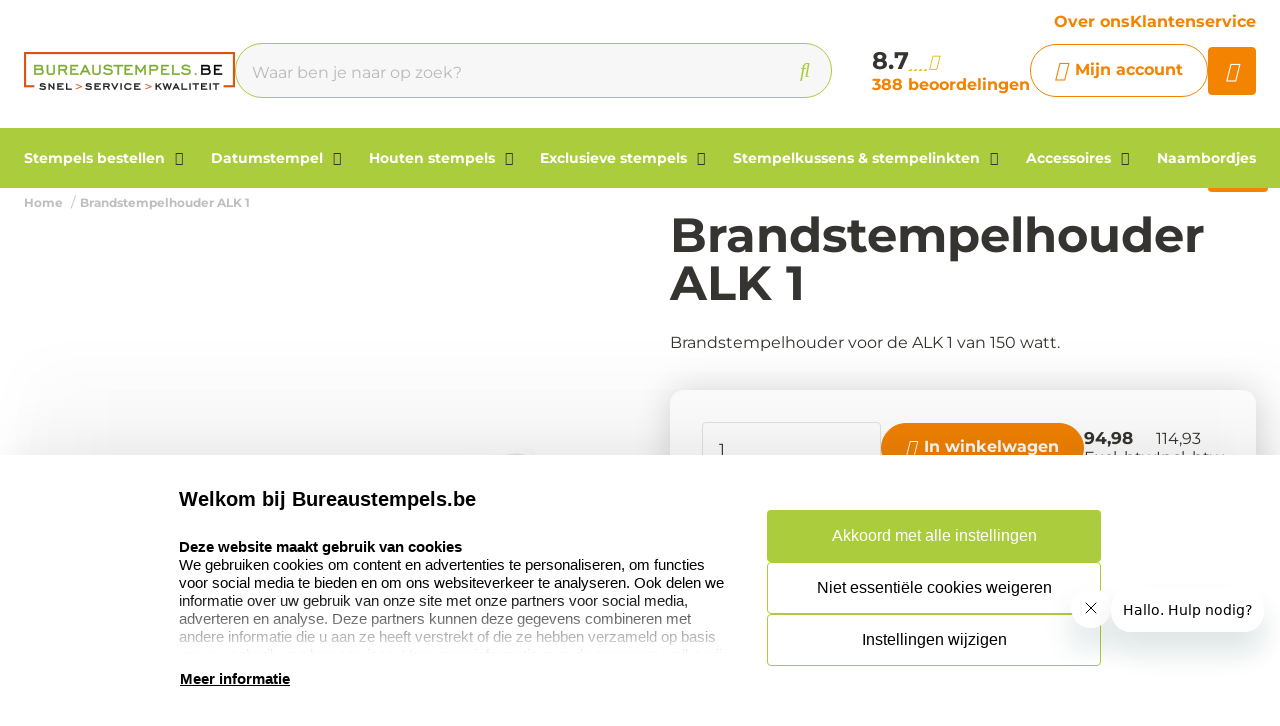

--- FILE ---
content_type: text/html; charset=UTF-8
request_url: https://www.bureaustempels.be/brandstempelhouder-alk1
body_size: 16307
content:
<!doctype html>
<html lang="nl-BE">
<head>
    <title>Brandstempelhouder ALK 1. | Bureaustempels.be</title>
    <meta name="title" content="Brandstempelhouder ALK 1. | Bureaustempels.be" />
    <meta name="description" content="Bestel hier uw Brandstempelhouder ALK 1. Handig voor uw administratie. Tevens hebben wij alle soorten brandstempels. Bestel online." />
    <meta name="keywords" content="" />
    <meta name="viewport" content="width=device-width, initial-scale=1, maximum-scale=1">

    <link rel="canonical" href="https://www.bureaustempels.be/brandstempelhouder-alk1" />
    <link
        rel="alternate"
        hreflang="nl-be"
        href="https://www.bureaustempels.be/brandstempelhouder-alk1" />
            <link rel="alternate" hreflang="x-default" href="https://www.bureaustempels.be/brandstempelhouder-alk1" />
        <script>
window.dataLayer = window.dataLayer || [];
            dataLayer.push({"visitorExistingCustomer":"Nee","visitorLifetimeValue":0,"visitorLoginState":"Logged out","visitorType":"NOT LOGGED IN","algoliaUserToken":"ba2814e4-2c35-4757-a68d-54860404665e","currentStore":"Bureaustempels.be"});
            dataLayer.push({"currentStore":"Bureaustempels.be","ecommerce":{"currencyCode":"EUR","detail":{"products":[{"quantity":1,"price":"94.98","id":"7.7.2003520","name":"Brandstempelhouder ALK 1","brand":"Alk Brandstempels","category":"Exclusieve stempels\/Brandstempels\/Brandstempels houder"}]},"impressions":[[]]}});
            dataLayer.push({"event":"view_item","ecommerce":{"currency":"EUR","value":"94.98","items":[{"quantity":1,"item_name":"Brandstempelhouder ALK 1","item_id":"7.7.2003520","affiliation":"Bureaustempels.be","price":"94.98","item_brand":"Alk Brandstempels","item_category":"Exclusieve stempels\/Brandstempels\/Brandstempels houder"}]}});
    </script>    <!-- Google Tag Manager -->
    <script>(function(w,d,s,l,i){w[l]=w[l]||[];w[l].push({'gtm.start':
    new Date().getTime(),event:'gtm.js'});var f=d.getElementsByTagName(s)[0],
    j=d.createElement(s),dl=l!='dataLayer'?'&l='+l:'';j.async=true;j.src=
    'https://www.googletagmanager.com/gtm.js?id='+i+dl;f.parentNode.insertBefore(j,f);
    })(window,document,'script','dataLayer','GTM-N4W5Q99');</script>
<!-- End Google Tag Manager -->    <meta charset="utf-8" />
    <meta name="robots" content="INDEX,FOLLOW" />
<meta name="viewport" content="width=device-width, initial-scale=1, viewport-fit=cover" />
<meta name="csrf-token" content="vmL6Idth6nK0wOInxMu31A8c2cGNfFdbqRTc6R13">
<script async src="https://www.google.com/recaptcha/api.js?render=6LdlzrUrAAAAAA3DN86PatH086GtyN3ePYGAnKmo"></script>
<meta name="algolia-application-id" content="TU0RZY5W0Z">
<meta name="algolia-api-key" content="e80b9840dff0767c42b90654ad434f8e">
<meta name="algolia-search-indices" content="[&quot;production_bureaustempelsbe_products&quot;,&quot;production_bureaustempelsbe_pages&quot;]">
<meta name="algolia-searchable-fields" content="{&quot;production_bureaustempelsbe_products&quot;:[{&quot;name&quot;:&quot;name&quot;,&quot;translatable&quot;:true},{&quot;name&quot;:&quot;categories&quot;,&quot;translatable&quot;:true},{&quot;name&quot;:&quot;sku&quot;,&quot;translatable&quot;:false}],&quot;production_bureaustempelsbe_pages&quot;:[{&quot;name&quot;:&quot;slug&quot;,&quot;translatable&quot;:true},{&quot;name&quot;:&quot;name&quot;,&quot;translatable&quot;:true},{&quot;name&quot;:&quot;content&quot;,&quot;translatable&quot;:true}]}">
<meta name="algolia-user-token" content="ba2814e4-2c35-4757-a68d-54860404665e">
<meta name="currency-format" content="%symbol% %money%">
<meta name="currency-decimal-separator" content=",">
<meta name="currency-symbol" content="€">
<meta name="currency-iso-code" content="EUR">
<meta name="country-id" content="2">
<meta name="vat-rate-type" content="private">
<meta name="vat-rates" content="[{&quot;id&quot;:44,&quot;vat_rate_group_id&quot;:1,&quot;country_id&quot;:2,&quot;private_rate&quot;:21,&quot;business_rate&quot;:21,&quot;created_at&quot;:&quot;2023-02-20T22:12:15.000000Z&quot;,&quot;updated_at&quot;:&quot;2023-02-20T22:16:38.000000Z&quot;,&quot;deleted_at&quot;:null,&quot;webshop_id&quot;:5},{&quot;id&quot;:45,&quot;vat_rate_group_id&quot;:2,&quot;country_id&quot;:2,&quot;private_rate&quot;:9,&quot;business_rate&quot;:0,&quot;created_at&quot;:&quot;2023-02-20T22:12:15.000000Z&quot;,&quot;updated_at&quot;:&quot;2023-02-20T22:12:15.000000Z&quot;,&quot;deleted_at&quot;:null,&quot;webshop_id&quot;:5},{&quot;id&quot;:46,&quot;vat_rate_group_id&quot;:3,&quot;country_id&quot;:2,&quot;private_rate&quot;:0,&quot;business_rate&quot;:0,&quot;created_at&quot;:&quot;2023-02-20T22:12:15.000000Z&quot;,&quot;updated_at&quot;:&quot;2023-02-20T22:12:15.000000Z&quot;,&quot;deleted_at&quot;:null,&quot;webshop_id&quot;:5}]">
<meta name="show-prices-vat" content="both">
    <link rel="icon" type="image/x-icon" href="https://www.bureaustempels.be/storage/52793/favbureau.jpg" />
    <link rel="shortcut icon" type="image/x-icon" href="https://www.bureaustempels.be/storage/52793/favbureau.jpg" />
    <meta name="google-site-verification" content="znwQyqRJD4ifTnIrRFCcZMZZVQnp96Zn7qveY2lbLIA" />
<meta name="msvalidate.01" content="1D8701A0F2E44EAFE4A3567648181240" />
<meta name="p:domain_verify" content="7633abf45dd22b5152b7e5f2ca8acce9" />
<link href="https://www.bureaustempels.be/app_redesign/css/main.css?version=2192976c85e162340a439d4e6872ba74" type="text/css" rel="stylesheet">
    <script type="application/ld+json">
        {
    "@context": "https://schema.org",
    "@type": "BreadcrumbList",
    "itemListElement": [
        {
            "@type": "ListItem",
            "position": 1,
            "name": "Brandstempelhouder ALK 1"
        }
    ]
}
    </script>
    <style>
    :root {
        /* THEME COLORS */

        /* Interface Color */
        --primary: #f48302; 
        --primary-hover: #e07800; 
        --secondary: #aacc3d; 
        --warning: #f48302; 
        --error: #ff0000; 
        --success: #ededed; 
        --black: #363430; 
        --white: #ffffff; 
        --gray: #f7f7f7; 
        --darkgray: #5f5c55; 
        --heading-color: var(--black);
        --body-color: var(--black);

        --button-primary-text-color: var(--white);
        --button-secondary-text-color: var(--primary);

                    --card-border: 0;
        
                    --card-shadow: 0px 0px 35px 0px rgba(0, 0, 0, 0.16);
        
        /* Backgrounds */
        --bg: var(--Witte kleur);
        --bg-1: var(--secondary);
        --bg-2: var(--black);
        --bg-3: var(--gray);
        --bg-4: var(--darkgray);

        /* Foregrounds */
        --fg: var(--black);
        --fg-1: var(--primary);
        --fg-2: var(--white);

        /* Footer backgrounds */
        --bg-footer-top: var(--gray);
        --bg-footer-bottom: #7d9e00; 
        /* Footer foregrounds */
        --fg-footer-top-1: var(--black);
        --fg-footer-top-2: var(--darkgray);
        --fg-footer-bottom-1: var(--white);
        --fg-footer-bottom-2: var(--white);

        /* Typography */
        --body-font: "Montserrat",  "ABeeZee", "Operator Mono", Consolas, Menlo, Monaco, "Courier New", monospace;
        --heading-font: "Montserrat",  "Fredoka", "Operator Mono", Consolas, Menlo, Monaco, "Courier New", monospace;

        --h1-size: 48px;
        --h2-size: 40px;
        --h3-size: 32px;
        --h4-size: 24px;
        --h5-size: 20px;
        --h6-size: 17px;
        --p-size: 16px;
        --small-size: 16px;
        --xsmall-size: 14px;

        /* Borders */
                    --border-radius-1: 4px;
            --border-radius-2: 8px;
            --border-radius-3: 14px;
            --border-radius-4: 100px;
            --border-size: 1px;
        
        /* Shadow */
                --level-1: unset;
                            
        --level-1-inset: unset;
            }
</style>    <meta property="og:type" content="product" />
    <meta property="og:title" content="Brandstempelhouder ALK 1" />
            <meta property="og:image"
            content="https://www.bureaustempels.be/storage/319492/conversions/ALK-brandstempelhouder-ALK1-big_thumb.jpg" />
        <meta property="og:description"
        content="Brandstempelhouder voor de ALK 1 van 150 watt." />
    <meta property="og:url" content="https://www.bureaustempels.be/brandstempelhouder-alk1" />
    <meta property="product:price:amount" content="94.98" />
    <meta property="product:price:currency" content="EUR" />
    <!-- Livewire Styles --><style >[wire\:loading][wire\:loading], [wire\:loading\.delay][wire\:loading\.delay], [wire\:loading\.inline-block][wire\:loading\.inline-block], [wire\:loading\.inline][wire\:loading\.inline], [wire\:loading\.block][wire\:loading\.block], [wire\:loading\.flex][wire\:loading\.flex], [wire\:loading\.table][wire\:loading\.table], [wire\:loading\.grid][wire\:loading\.grid], [wire\:loading\.inline-flex][wire\:loading\.inline-flex] {display: none;}[wire\:loading\.delay\.none][wire\:loading\.delay\.none], [wire\:loading\.delay\.shortest][wire\:loading\.delay\.shortest], [wire\:loading\.delay\.shorter][wire\:loading\.delay\.shorter], [wire\:loading\.delay\.short][wire\:loading\.delay\.short], [wire\:loading\.delay\.default][wire\:loading\.delay\.default], [wire\:loading\.delay\.long][wire\:loading\.delay\.long], [wire\:loading\.delay\.longer][wire\:loading\.delay\.longer], [wire\:loading\.delay\.longest][wire\:loading\.delay\.longest] {display: none;}[wire\:offline][wire\:offline] {display: none;}[wire\:dirty]:not(textarea):not(input):not(select) {display: none;}:root {--livewire-progress-bar-color: #2299dd;}[x-cloak] {display: none !important;}[wire\:cloak] {display: none !important;}</style>
</head>
<body class="no-animate">
    <!-- Google Tag Manager (noscript) -->
    <noscript><iframe src="https://www.googletagmanager.com/ns.html?id=GTM-N4W5Q99"
    height="0" width="0" style="display:none;visibility:hidden"></iframe></noscript>
<!-- End Google Tag Manager (noscript) -->    
    <!-- start .c-nav-mobile -->
    <nav class="c-nav-mobile js-nav-mobile__nav">
        <header class="c-nav-mobile__header">
            <div class="c-nav-mobile__header-title js-nav-mobile__header-title">Menu</div>
            <button class="c-nav-mobile__btn-close js-nav-mobile__btn-close">
                <i class="fal fa-times"></i>
            </button>
        </header>
        <div class="c-nav-mobile__contain">
            <ul class="c-nav-mobile__list js-nav-mobile">
                                    <li class="c-nav-mobile__item  c-nav-mobile__item--has-subs ">
                        <a
                            class="c-nav-mobile__link js-nav-mobile__item  js-nav-mobile__subs "
                            href="https://www.bureaustempels.be/stempels-bestellen"
                            data-title="Stempels bestellen">
                                                            <figure class="c-nav-mobile__figure">
                                    <img src="https://www.bureaustempels.be/storage/303401/Stempels-maken-SF_1_1_1.jpg" alt="Stempels bestellen" />
                                </figure>
                                                        Stempels bestellen
                        </a>

                                                    <div class="c-nav-mobile__level js-nav-mobile__level">
                                <a class="c-nav-mobile__back js-nav-mobile__back" href="#">Terug</a>
                                <ul class="c-nav-mobile__list">
                                                                            <li class="c-nav-mobile__item ">
                                            <a
                                                class="c-nav-mobile__link js-nav-mobile__link "
                                                href="https://www.bureaustempels.be/stempels-bestellen/zelfinktende-stempel-maken"
                                                data-title="Zelfinktende stempel maken">
                                                                                                    <figure class="c-nav-mobile__figure">
                                                        <img src="https://www.bureaustempels.be/storage/53036/Colop_printer.jpg" alt="Zelfinktende stempel maken" />
                                                    </figure>
                                                                                                Zelfinktende stempel maken
                                            </a>

                                                                                    </li>
                                                                            <li class="c-nav-mobile__item ">
                                            <a
                                                class="c-nav-mobile__link js-nav-mobile__link "
                                                href="https://www.bureaustempels.be/stempels-bestellen/eos-stempels"
                                                data-title="EOS stempels">
                                                                                                    <figure class="c-nav-mobile__figure">
                                                        <img src="https://www.bureaustempels.be/storage/269711/Banner_EOS_1.jpg" alt="EOS stempels" />
                                                    </figure>
                                                                                                EOS stempels
                                            </a>

                                                                                    </li>
                                                                            <li class="c-nav-mobile__item ">
                                            <a
                                                class="c-nav-mobile__link js-nav-mobile__link "
                                                href="https://www.bureaustempels.be/stempels-bestellen/stempels-voor-onderweg"
                                                data-title="Stempels voor onderweg">
                                                                                                    <figure class="c-nav-mobile__figure">
                                                        <img src="https://www.bureaustempels.be/storage/269712/Colop_Stamp_mouse_1.jpg" alt="Stempels voor onderweg" />
                                                    </figure>
                                                                                                Stempels voor onderweg
                                            </a>

                                                                                    </li>
                                                                            <li class="c-nav-mobile__item ">
                                            <a
                                                class="c-nav-mobile__link js-nav-mobile__link "
                                                href="https://www.bureaustempels.be/stempels-bestellen/formule-stempels"
                                                data-title="Formule stempels">
                                                                                                    <figure class="c-nav-mobile__figure">
                                                        <img src="https://www.bureaustempels.be/storage/269706/incognito-stamp.jpg" alt="Formule stempels" />
                                                    </figure>
                                                                                                Formule stempels
                                            </a>

                                                                                    </li>
                                                                            <li class="c-nav-mobile__item ">
                                            <a
                                                class="c-nav-mobile__link js-nav-mobile__link "
                                                href="https://www.bureaustempels.be/stempels-bestellen/doe-het-zelf-stempels"
                                                data-title="Doe-het-zelf sets">
                                                                                                    <figure class="c-nav-mobile__figure">
                                                        <img src="https://www.bureaustempels.be/storage/52998/DIY_colop.jpg" alt="Doe-het-zelf sets" />
                                                    </figure>
                                                                                                Doe-het-zelf sets
                                            </a>

                                                                                    </li>
                                                                            <li class="c-nav-mobile__item ">
                                            <a
                                                class="c-nav-mobile__link js-nav-mobile__link "
                                                href="https://www.bureaustempels.be/stempels-bestellen/nummerstempels-zelfinktend"
                                                data-title="Nummerstempels zelfinktend">
                                                                                                    <figure class="c-nav-mobile__figure">
                                                        <img src="https://www.bureaustempels.be/storage/269707/nummerstempels_zelfinktend_2.jpg" alt="Nummerstempels zelfinktend" />
                                                    </figure>
                                                                                                Nummerstempels zelfinktend
                                            </a>

                                                                                    </li>
                                                                            <li class="c-nav-mobile__item ">
                                            <a
                                                class="c-nav-mobile__link js-nav-mobile__link "
                                                href="https://www.bureaustempels.be/stempels-bestellen/hand-nummerstempels"
                                                data-title="Hand nummerstempels">
                                                                                                    <figure class="c-nav-mobile__figure">
                                                        <img src="https://www.bureaustempels.be/storage/53000/colop_09004.jpg" alt="Hand nummerstempels" />
                                                    </figure>
                                                                                                Hand nummerstempels
                                            </a>

                                                                                    </li>
                                                                            <li class="c-nav-mobile__item ">
                                            <a
                                                class="c-nav-mobile__link js-nav-mobile__link "
                                                href="https://www.bureaustempels.be/stempels-bestellen/stempelpennen"
                                                data-title="Stempelpennen">
                                                                                                    <figure class="c-nav-mobile__figure">
                                                        <img src="https://www.bureaustempels.be/storage/53001/Heri_balpennen_80300_1000x1000.png" alt="Stempelpennen" />
                                                    </figure>
                                                                                                Stempelpennen
                                            </a>

                                                                                    </li>
                                                                            <li class="c-nav-mobile__item ">
                                            <a
                                                class="c-nav-mobile__link js-nav-mobile__link "
                                                href="https://www.bureaustempels.be/stempels-bestellen/stempelplaatjes"
                                                data-title="Stempelplaatjes">
                                                                                                    <figure class="c-nav-mobile__figure">
                                                        <img src="https://www.bureaustempels.be/storage/53003/Stempelplaatjes_Bedrijfsstempels_nl_Colop_R40_1000x1000.jpg" alt="Stempelplaatjes" />
                                                    </figure>
                                                                                                Stempelplaatjes
                                            </a>

                                                                                    </li>
                                                                            <li class="c-nav-mobile__item ">
                                            <a
                                                class="c-nav-mobile__link js-nav-mobile__link "
                                                href="https://www.bureaustempels.be/stempels-bestellen/beroepenstempels"
                                                data-title="Beroepen stempels">
                                                                                                    <figure class="c-nav-mobile__figure">
                                                        <img src="https://www.bureaustempels.be/storage/269709/BNoekhoudstempel_P700_1000X1000.jpg" alt="Beroepen stempels" />
                                                    </figure>
                                                                                                Beroepen stempels
                                            </a>

                                                                                    </li>
                                                                            <li class="c-nav-mobile__item ">
                                            <a
                                                class="c-nav-mobile__link js-nav-mobile__link "
                                                href="https://www.bureaustempels.be/stempels-bestellen/bpost-stempels"
                                                data-title="Bpost stempels">
                                                                                                    <figure class="c-nav-mobile__figure">
                                                        <img src="https://www.bureaustempels.be/storage/182269/colop_printer_52-Bpost_.jpg" alt="Bpost stempels" />
                                                    </figure>
                                                                                                Bpost stempels
                                            </a>

                                                                                    </li>
                                                                            <li class="c-nav-mobile__item ">
                                            <a
                                                class="c-nav-mobile__link js-nav-mobile__link "
                                                href="https://www.bureaustempels.be/stempels-bestellen/klantenkaarten-stempels"
                                                data-title="Klantenkaarten stempels">
                                                                                                    <figure class="c-nav-mobile__figure">
                                                        <img src="https://www.bureaustempels.be/storage/53005/Spaarkaart-stempel-max-1000x1000.jpg" alt="Klantenkaarten stempels" />
                                                    </figure>
                                                                                                Klantenkaarten stempels
                                            </a>

                                                                                    </li>
                                                                            <li class="c-nav-mobile__item ">
                                            <a
                                                class="c-nav-mobile__link js-nav-mobile__link "
                                                href="https://www.bureaustempels.be/stempels-bestellen/particuliere-stempels"
                                                data-title="Particuliere stempels">
                                                                                                    <figure class="c-nav-mobile__figure">
                                                        <img src="https://www.bureaustempels.be/storage/269693/Trodat_Vintage_zelf_gemaakt.jpg" alt="Particuliere stempels" />
                                                    </figure>
                                                                                                Particuliere stempels
                                            </a>

                                                                                    </li>
                                                                            <li class="c-nav-mobile__item ">
                                            <a
                                                class="c-nav-mobile__link js-nav-mobile__link "
                                                href="https://www.bureaustempels.be/stempels-bestellen/textielstempels"
                                                data-title="Textielstempels">
                                                                                                    <figure class="c-nav-mobile__figure">
                                                        <img src="https://www.bureaustempels.be/storage/212208/Textielstempel_met_speciale_textiel_inkt_350x350.jpg" alt="Textielstempels" />
                                                    </figure>
                                                                                                Textielstempels
                                            </a>

                                                                                    </li>
                                                                            <li class="c-nav-mobile__item ">
                                            <a
                                                class="c-nav-mobile__link js-nav-mobile__link "
                                                href="https://www.bureaustempels.be/stempels-bestellen/milieu-vriendelijke-stempels"
                                                data-title="Milieuvriendelijke stempels">
                                                                                                    <figure class="c-nav-mobile__figure">
                                                        <img src="https://www.bureaustempels.be/storage/53007/green_printer.jpg" alt="Milieuvriendelijke stempels" />
                                                    </figure>
                                                                                                Milieuvriendelijke stempels
                                            </a>

                                                                                    </li>
                                                                    </ul>
                            </div>
                                            </li>
                                    <li class="c-nav-mobile__item  c-nav-mobile__item--has-subs ">
                        <a
                            class="c-nav-mobile__link js-nav-mobile__item  js-nav-mobile__subs "
                            href="https://www.bureaustempels.be/datumstempel"
                            data-title="Datumstempel">
                                                            <figure class="c-nav-mobile__figure">
                                    <img src="https://www.bureaustempels.be/storage/53009/Colop_Printer_Line_datumstempel-big_thumb.jpg" alt="Datumstempel" />
                                </figure>
                                                        Datumstempel
                        </a>

                                                    <div class="c-nav-mobile__level js-nav-mobile__level">
                                <a class="c-nav-mobile__back js-nav-mobile__back" href="#">Terug</a>
                                <ul class="c-nav-mobile__list">
                                                                            <li class="c-nav-mobile__item ">
                                            <a
                                                class="c-nav-mobile__link js-nav-mobile__link "
                                                href="https://www.bureaustempels.be/datumstempel/datumstempels-zelfinktend"
                                                data-title="Datumstempels zelfinktend">
                                                                                                    <figure class="c-nav-mobile__figure">
                                                        <img src="https://www.bureaustempels.be/storage/53010/datumstempel_rechthoekig.jpg" alt="Datumstempels zelfinktend" />
                                                    </figure>
                                                                                                Datumstempels zelfinktend
                                            </a>

                                                                                    </li>
                                                                            <li class="c-nav-mobile__item ">
                                            <a
                                                class="c-nav-mobile__link js-nav-mobile__link "
                                                href="https://www.bureaustempels.be/datumstempel/hand-datumstempels"
                                                data-title="Hand datumstempels">
                                                                                                    <figure class="c-nav-mobile__figure">
                                                        <img src="https://www.bureaustempels.be/storage/53011/BNoekhoudstempel_P700-big_thumb.jpg" alt="Hand datumstempels" />
                                                    </figure>
                                                                                                Hand datumstempels
                                            </a>

                                                                                    </li>
                                                                    </ul>
                            </div>
                                            </li>
                                    <li class="c-nav-mobile__item  c-nav-mobile__item--has-subs ">
                        <a
                            class="c-nav-mobile__link js-nav-mobile__item  js-nav-mobile__subs "
                            href="https://www.bureaustempels.be/houten-stempels"
                            data-title="Houten stempels">
                                                            <figure class="c-nav-mobile__figure">
                                    <img src="https://www.bureaustempels.be/storage/53012/handstempel.jpg" alt="Houten stempels" />
                                </figure>
                                                        Houten stempels
                        </a>

                                                    <div class="c-nav-mobile__level js-nav-mobile__level">
                                <a class="c-nav-mobile__back js-nav-mobile__back" href="#">Terug</a>
                                <ul class="c-nav-mobile__list">
                                                                            <li class="c-nav-mobile__item ">
                                            <a
                                                class="c-nav-mobile__link js-nav-mobile__link "
                                                href="https://www.bureaustempels.be/houten-stempels/handstempels"
                                                data-title="Handstempels">
                                                                                                    <figure class="c-nav-mobile__figure">
                                                        <img src="https://www.bureaustempels.be/storage/269725/houten-handstempels1.jpg" alt="Handstempels" />
                                                    </figure>
                                                                                                Handstempels
                                            </a>

                                                                                    </li>
                                                                            <li class="c-nav-mobile__item ">
                                            <a
                                                class="c-nav-mobile__link js-nav-mobile__link "
                                                href="https://www.bureaustempels.be/houten-stempels/grote-handstempels"
                                                data-title="Grote handstempels">
                                                                                                    <figure class="c-nav-mobile__figure">
                                                        <img src="https://www.bureaustempels.be/storage/269719/grote-handstempel.jpg" alt="Grote handstempels" />
                                                    </figure>
                                                                                                Grote handstempels
                                            </a>

                                                                                    </li>
                                                                    </ul>
                            </div>
                                            </li>
                                    <li class="c-nav-mobile__item  c-nav-mobile__item--has-subs ">
                        <a
                            class="c-nav-mobile__link js-nav-mobile__item  js-nav-mobile__subs "
                            href="https://www.bureaustempels.be/exclusieve-stempels"
                            data-title="Exclusieve stempels">
                                                            <figure class="c-nav-mobile__figure">
                                    <img src="https://www.bureaustempels.be/storage/53015/Brandplaten_600x400.jpg" alt="Exclusieve stempels" />
                                </figure>
                                                        Exclusieve stempels
                        </a>

                                                    <div class="c-nav-mobile__level js-nav-mobile__level">
                                <a class="c-nav-mobile__back js-nav-mobile__back" href="#">Terug</a>
                                <ul class="c-nav-mobile__list">
                                                                            <li class="c-nav-mobile__item ">
                                            <a
                                                class="c-nav-mobile__link js-nav-mobile__link "
                                                href="https://www.bureaustempels.be/exclusieve-stempels/brandstempel"
                                                data-title="Brandstempels">
                                                                                                    <figure class="c-nav-mobile__figure">
                                                        <img src="https://www.bureaustempels.be/storage/53016/brandstempel-big_thumb.jpg" alt="Brandstempels" />
                                                    </figure>
                                                                                                Brandstempels
                                            </a>

                                                                                    </li>
                                                                            <li class="c-nav-mobile__item ">
                                            <a
                                                class="c-nav-mobile__link js-nav-mobile__link "
                                                href="https://www.bureaustempels.be/exclusieve-stempels/lakstempels"
                                                data-title="Lakstempels">
                                                                                                    <figure class="c-nav-mobile__figure">
                                                        <img src="https://www.bureaustempels.be/storage/53017/gravure_lakstempel_1-big_thumb.jpg" alt="Lakstempels" />
                                                    </figure>
                                                                                                Lakstempels
                                            </a>

                                                                                    </li>
                                                                            <li class="c-nav-mobile__item ">
                                            <a
                                                class="c-nav-mobile__link js-nav-mobile__link "
                                                href="https://www.bureaustempels.be/exclusieve-stempels/blinddrukstempels"
                                                data-title="Blinddrukstempels">
                                                                                                    <figure class="c-nav-mobile__figure">
                                                        <img src="https://www.bureaustempels.be/storage/53018/blinddruktang_3_1-big_thumb.jpg" alt="Blinddrukstempels" />
                                                    </figure>
                                                                                                Blinddrukstempels
                                            </a>

                                                                                    </li>
                                                                            <li class="c-nav-mobile__item ">
                                            <a
                                                class="c-nav-mobile__link js-nav-mobile__link "
                                                href="https://www.bureaustempels.be/exclusieve-stempels/klei-stempels"
                                                data-title="Klei stempels">
                                                                                                    <figure class="c-nav-mobile__figure">
                                                        <img src="https://www.bureaustempels.be/storage/279676/keramiek-stempel-categorie1.jpg" alt="Klei stempels" />
                                                    </figure>
                                                                                                Klei stempels
                                            </a>

                                                                                    </li>
                                                                            <li class="c-nav-mobile__item ">
                                            <a
                                                class="c-nav-mobile__link js-nav-mobile__link "
                                                href="https://www.bureaustempels.be/exclusieve-stempels/slagstempels"
                                                data-title="Slagstempels">
                                                                                                    <figure class="c-nav-mobile__figure">
                                                        <img src="https://www.bureaustempels.be/storage/53019/slagstempel_12_mm_1.jpg" alt="Slagstempels" />
                                                    </figure>
                                                                                                Slagstempels
                                            </a>

                                                                                    </li>
                                                                            <li class="c-nav-mobile__item ">
                                            <a
                                                class="c-nav-mobile__link js-nav-mobile__link "
                                                href="https://www.bureaustempels.be/exclusieve-stempels/wiegstempels"
                                                data-title="Wiegstempels">
                                                                                                    <figure class="c-nav-mobile__figure">
                                                        <img src="https://www.bureaustempels.be/storage/269727/swing-stamp-blauw.jpg" alt="Wiegstempels" />
                                                    </figure>
                                                                                                Wiegstempels
                                            </a>

                                                                                    </li>
                                                                            <li class="c-nav-mobile__item ">
                                            <a
                                                class="c-nav-mobile__link js-nav-mobile__link "
                                                href="https://www.bureaustempels.be/exclusieve-stempels/ex-libris-stempels"
                                                data-title="Ex libris stempels">
                                                                                                    <figure class="c-nav-mobile__figure">
                                                        <img src="https://www.bureaustempels.be/storage/53021/q43_2_1.jpg" alt="Ex libris stempels" />
                                                    </figure>
                                                                                                Ex libris stempels
                                            </a>

                                                                                    </li>
                                                                            <li class="c-nav-mobile__item ">
                                            <a
                                                class="c-nav-mobile__link js-nav-mobile__link "
                                                href="https://www.bureaustempels.be/exclusieve-stempels/leerstempels"
                                                data-title="Leerstempels">
                                                                                                    <figure class="c-nav-mobile__figure">
                                                        <img src="https://www.bureaustempels.be/storage/269728/leerstempels-1.jpg" alt="Leerstempels" />
                                                    </figure>
                                                                                                Leerstempels
                                            </a>

                                                                                    </li>
                                                                            <li class="c-nav-mobile__item ">
                                            <a
                                                class="c-nav-mobile__link js-nav-mobile__link "
                                                href="https://www.bureaustempels.be/exclusieve-stempels/reiner-jetstamp"
                                                data-title="Reiner Jetstamp">
                                                                                                    <figure class="c-nav-mobile__figure">
                                                        <img src="https://www.bureaustempels.be/storage/295704/reiner-jetstamp-990.jpg" alt="Reiner Jetstamp" />
                                                    </figure>
                                                                                                Reiner Jetstamp
                                            </a>

                                                                                    </li>
                                                                            <li class="c-nav-mobile__item ">
                                            <a
                                                class="c-nav-mobile__link js-nav-mobile__link "
                                                href="https://www.bureaustempels.be/exclusieve-stempels/pernuma-stempels"
                                                data-title="Pernuma stempels">
                                                                                                    <figure class="c-nav-mobile__figure">
                                                        <img src="https://www.bureaustempels.be/storage/295705/pernumaperfosetII.jpg" alt="Pernuma stempels" />
                                                    </figure>
                                                                                                Pernuma stempels
                                            </a>

                                                                                    </li>
                                                                            <li class="c-nav-mobile__item ">
                                            <a
                                                class="c-nav-mobile__link js-nav-mobile__link "
                                                href="https://www.bureaustempels.be/exclusieve-stempels/woodies-stempels"
                                                data-title="Woodies stempels">
                                                                                                    <figure class="c-nav-mobile__figure">
                                                        <img src="https://www.bureaustempels.be/storage/53023/baked_with_love.jpg" alt="Woodies stempels" />
                                                    </figure>
                                                                                                Woodies stempels
                                            </a>

                                                                                    </li>
                                                                    </ul>
                            </div>
                                            </li>
                                    <li class="c-nav-mobile__item  c-nav-mobile__item--has-subs ">
                        <a
                            class="c-nav-mobile__link js-nav-mobile__item  js-nav-mobile__subs "
                            href="https://www.bureaustempels.be/stempelkussens-stempelinkten"
                            data-title="Stempelkussens &amp; stempelinkten">
                                                            <figure class="c-nav-mobile__figure">
                                    <img src="https://www.bureaustempels.be/storage/53025/reservekussen_colop_classic_expert_line-big_thumb.jpg" alt="Stempelkussens &amp; stempelinkten" />
                                </figure>
                                                        Stempelkussens &amp; stempelinkten
                        </a>

                                                    <div class="c-nav-mobile__level js-nav-mobile__level">
                                <a class="c-nav-mobile__back js-nav-mobile__back" href="#">Terug</a>
                                <ul class="c-nav-mobile__list">
                                                                            <li class="c-nav-mobile__item ">
                                            <a
                                                class="c-nav-mobile__link js-nav-mobile__link "
                                                href="https://www.bureaustempels.be/stempelkussens-stempelinkten/stempelkussens"
                                                data-title="Stempelkussens">
                                                                                                    <figure class="c-nav-mobile__figure">
                                                        <img src="https://www.bureaustempels.be/storage/269741/Stempelkussens_200x200.jpg" alt="Stempelkussens" />
                                                    </figure>
                                                                                                Stempelkussens
                                            </a>

                                                                                    </li>
                                                                            <li class="c-nav-mobile__item ">
                                            <a
                                                class="c-nav-mobile__link js-nav-mobile__link "
                                                href="https://www.bureaustempels.be/stempelkussens-stempelinkten/speciale-stempelkussens"
                                                data-title="Speciale stempelkussens">
                                                                                                    <figure class="c-nav-mobile__figure">
                                                        <img src="https://www.bureaustempels.be/storage/53027/toppad_1_1.jpg" alt="Speciale stempelkussens" />
                                                    </figure>
                                                                                                Speciale stempelkussens
                                            </a>

                                                                                    </li>
                                                                            <li class="c-nav-mobile__item ">
                                            <a
                                                class="c-nav-mobile__link js-nav-mobile__link "
                                                href="https://www.bureaustempels.be/stempelkussens-stempelinkten/reserve-inktkussens"
                                                data-title="Reserve inktkussens">
                                                                                                    <figure class="c-nav-mobile__figure">
                                                        <img src="https://www.bureaustempels.be/storage/53028/reservekussen_colop_classic_expert_line-big_thumb.jpg" alt="Reserve inktkussens" />
                                                    </figure>
                                                                                                Reserve inktkussens
                                            </a>

                                                                                    </li>
                                                                            <li class="c-nav-mobile__item ">
                                            <a
                                                class="c-nav-mobile__link js-nav-mobile__link "
                                                href="https://www.bureaustempels.be/stempelkussens-stempelinkten/reiner-jetstamp-inktpatronen"
                                                data-title="Reiner Jetstamp inktpatronen">
                                                                                                    <figure class="c-nav-mobile__figure">
                                                        <img src="https://www.bureaustempels.be/storage/295706/Reiner-JetStamp-1025-cartridge-P5-MP4-BK.jpg" alt="Reiner Jetstamp inktpatronen" />
                                                    </figure>
                                                                                                Reiner Jetstamp inktpatronen
                                            </a>

                                                                                    </li>
                                                                            <li class="c-nav-mobile__item ">
                                            <a
                                                class="c-nav-mobile__link js-nav-mobile__link "
                                                href="https://www.bureaustempels.be/stempelkussens-stempelinkten/stempelinkten"
                                                data-title="Stempelinkt">
                                                                                                    <figure class="c-nav-mobile__figure">
                                                        <img src="https://www.bureaustempels.be/storage/53029/colop_801_1.jpg" alt="Stempelinkt" />
                                                    </figure>
                                                                                                Stempelinkt
                                            </a>

                                                                                    </li>
                                                                    </ul>
                            </div>
                                            </li>
                                    <li class="c-nav-mobile__item  c-nav-mobile__item--has-subs ">
                        <a
                            class="c-nav-mobile__link js-nav-mobile__item  js-nav-mobile__subs "
                            href="https://www.bureaustempels.be/stempel-accessoires"
                            data-title="Accessoires">
                                                            <figure class="c-nav-mobile__figure">
                                    <img src="https://www.bureaustempels.be/storage/303405/stempel-accessoires.jpg" alt="Accessoires" />
                                </figure>
                                                        Accessoires
                        </a>

                                                    <div class="c-nav-mobile__level js-nav-mobile__level">
                                <a class="c-nav-mobile__back js-nav-mobile__back" href="#">Terug</a>
                                <ul class="c-nav-mobile__list">
                                                                            <li class="c-nav-mobile__item ">
                                            <a
                                                class="c-nav-mobile__link js-nav-mobile__link "
                                                href="https://www.bureaustempels.be/stempel-accessoires/stempelhanger"
                                                data-title="Stempelhanger">
                                                                                                    <figure class="c-nav-mobile__figure">
                                                        <img src="https://www.bureaustempels.be/storage/53030/img_0007.jpg" alt="Stempelhanger" />
                                                    </figure>
                                                                                                Stempelhanger
                                            </a>

                                                                                    </li>
                                                                            <li class="c-nav-mobile__item ">
                                            <a
                                                class="c-nav-mobile__link js-nav-mobile__link "
                                                href="https://www.bureaustempels.be/stempel-accessoires/stempel-cleaner"
                                                data-title="Stempel cleaner">
                                                                                                    <figure class="c-nav-mobile__figure">
                                                        <img src="https://www.bureaustempels.be/storage/280360/Stempel_cleaner-200x200_N.jpg" alt="Stempel cleaner" />
                                                    </figure>
                                                                                                Stempel cleaner
                                            </a>

                                                                                    </li>
                                                                            <li class="c-nav-mobile__item ">
                                            <a
                                                class="c-nav-mobile__link js-nav-mobile__link "
                                                href="https://www.bureaustempels.be/stempel-accessoires/gutenberg-lakstaven"
                                                data-title="Gutenberg lakstaven">
                                                                                                    <figure class="c-nav-mobile__figure">
                                                        <img src="https://www.bureaustempels.be/storage/269672/Lakstaven_800x800.png" alt="Gutenberg lakstaven" />
                                                    </figure>
                                                                                                Gutenberg lakstaven
                                            </a>

                                                                                    </li>
                                                                            <li class="c-nav-mobile__item ">
                                            <a
                                                class="c-nav-mobile__link js-nav-mobile__link "
                                                href="https://www.bureaustempels.be/stempel-accessoires/doe-het-zelf-stempelset"
                                                data-title="Doe-het-zelf stempelset">
                                                                                                    <figure class="c-nav-mobile__figure">
                                                        <img src="https://www.bureaustempels.be/storage/269689/colop-printer-55-set.jpg" alt="Doe-het-zelf stempelset" />
                                                    </figure>
                                                                                                Doe-het-zelf stempelset
                                            </a>

                                                                                    </li>
                                                                            <li class="c-nav-mobile__item ">
                                            <a
                                                class="c-nav-mobile__link js-nav-mobile__link "
                                                href="https://www.bureaustempels.be/stempel-accessoires/sjablonen"
                                                data-title="Sjablonen">
                                                                                                    <figure class="c-nav-mobile__figure">
                                                        <img src="https://www.bureaustempels.be/storage/269691/sjabloon-590x290.jpg" alt="Sjablonen" />
                                                    </figure>
                                                                                                Sjablonen
                                            </a>

                                                                                    </li>
                                                                            <li class="c-nav-mobile__item ">
                                            <a
                                                class="c-nav-mobile__link js-nav-mobile__link "
                                                href="https://www.bureaustempels.be/stempel-accessoires/sjabloneer-inkt"
                                                data-title="Sjabloneer inkt">
                                                                                                    <figure class="c-nav-mobile__figure">
                                                        <img src="https://www.bureaustempels.be/storage/269686/Sjabloneer-inkt.jpg" alt="Sjabloneer inkt" />
                                                    </figure>
                                                                                                Sjabloneer inkt
                                            </a>

                                                                                    </li>
                                                                    </ul>
                            </div>
                                            </li>
                                    <li class="c-nav-mobile__item ">
                        <a
                            class="c-nav-mobile__link js-nav-mobile__item "
                            href="https://www.bureaustempels.be/naambordjes"
                            data-title="Naambordjes">
                                                            <figure class="c-nav-mobile__figure">
                                    <img src="https://www.bureaustempels.be/storage/303407/Cubo_naambordjes.jpg" alt="Naambordjes" />
                                </figure>
                                                        Naambordjes
                        </a>

                                            </li>
                                
                                                            <li class="c-nav-mobile__item">
                            <a class="c-nav-mobile__link" href="https://www.bureaustempels.be/over-ons">
                                Over ons
                            </a>
                        </li>
                                            <li class="c-nav-mobile__item">
                            <a class="c-nav-mobile__link" href="https://www.bureaustempels.be/contact">
                                Klantenservice
                            </a>
                        </li>
                                    
                                    <li class="c-nav-mobile__item">
                        <a class="c-nav-mobile__link" href="https://www.bureaustempels.be/customer/account/login">Mijn account</a>
                    </li>
                            </ul>
        </div>
        <footer class="c-nav-mobile__footer"></footer>
    </nav>
    <!-- / .c-nav-mobile -->

    <div class="l-sitewrapper">
        <!-- start .c-header -->
<header class="c-header js-header">
        <div class="c-header__top">
        <div class="c-header__top-contain l-contain">
                            <nav class="c-header__top-nav">
                    <ul class="c-header__top-nav-list">
                                                                                    <li class="c-header__top-nav-item">
                                    <a class="c-header__top-nav-link js-datalayer__button" href="https://www.bureaustempels.be/over-ons"
                                    data-event="user_interaction"
                                    data-component="header"
                                    data-element="text_link"
                                    data-field="top_nav"
                                    data-link-text="Over ons"
                                    data-link-url="https://www.bureaustempels.be/over-ons"
                                    >
                                        Over ons
                                    </a>
                                </li>
                                                            <li class="c-header__top-nav-item">
                                    <a class="c-header__top-nav-link js-datalayer__button" href="https://www.bureaustempels.be/contact"
                                    data-event="user_interaction"
                                    data-component="header"
                                    data-element="text_link"
                                    data-field="top_nav"
                                    data-link-text="Klantenservice"
                                    data-link-url="https://www.bureaustempels.be/contact"
                                    >
                                        Klantenservice
                                    </a>
                                </li>
                                                                                                </ul>
                </nav>
                    </div>
    </div>
    <div class="c-header__main">
        <div class="c-header__main-contain l-contain">
            <a class="c-header__logo js-datalayer__button" href="https://www.bureaustempels.be"
            data-event="user_interaction"
            data-component="header"
            data-element="image"
            data-field="logo"
            data-link-url="/">
                                    <img src="https://www.bureaustempels.be/storage/151/Logo_bureaustempels.png" alt="Bureaustempels.be" />
                            </a>
            <div class="c-header__search">
                <form class="c-header__search-bar" action="https://www.bureaustempels.be/zoeken" method="get">
                    <input autocomplete="off" name="q" type="text" placeholder="Waar ben je naar op zoek?" class="c-header__search-bar-input js-algolia-search" />
                    <button class="c-header__search-bar-btn">
                        <i class="fa-light fa-search"></i>
                    </button>
                </form>
            </div>
            <div class="c-header__search-results c-header__search-results--show aa-dropdown-menu js-algolia-no-offset" id="algolia-autocomplete-container" style="display:none;" >
            <div class="c-header__search-results-wrapper">
            <header class="c-header__search-results-wrapper-header">
                <span class="c-header__search-results-wrapper-header-heading">Populaire producten</span>
                <a id="js-algolia-products-query-link" class="c-header__search-results-wrapper-header-link" transformtohref="https://www.bureaustempels.be/zoeken?q=%query%">Toon alle producten</a>
            </header>

            <ul
                data-insights-index="production_bureaustempelsbe_products"
                class="c-header__search-products js-algolia-dataset-production_bureaustempelsbe_products">
            </ul>
        </div>
    
    <div class="c-header__search-results-wrapper">
        <header class="c-header__search-results-wrapper-header">
            <span class="c-header__search-results-wrapper-header-heading">Pagina&#039;s</span>
            <a class="c-header__search-results-wrapper-header-link" href="https://www.bureaustempels.be/sitemap">Toon alle pagina&#039;s</a>
        </header>

        <ul
            class="c-header__search-categories aa-suggestions js-algolia-dataset-production_bureaustempelsbe_pages"
            data-insights-index="production_bureaustempelsbe_pages">
        </ul>
    </div>
</div>

    <li
        data-template-insights-object-id="%objectId%"
        data-template-insights-position="%position%"
        data-template-insights-query-id="%queryId%"
        style="display:none;"
        class="aa-suggestion c-header__search-products-item"
        id="js-algolia-result-template-production_bureaustempelsbe_products"
        role="option">
        <a class="c-header__search-products-item-link algoliasearch-autocomplete-hit" transformtohref="%resultUrl%">
            <figure class="c-header__search-products-item-link-figure">
                <img style="max-width:80px; max-height:60px;" alt="" src="">
            </figure>

            <div class="c-header__search-products-item-link-product">
                <span class="c-header__search-products-item-link-product-keyword">
                    %resultName%
                </span>
                <span class="c-header__search-products-item-link-product-property"> %resultCategory% </span>
            </div>

            <span class="c-header__search-products-item-link-price">
                <span class="c-header__search-products-item-link-price-value">%resultPrice%</span>
            </span>

            <i class="fal fa-chevron-right"></i>
        </a>
    </li>

<li
    data-template-insights-object-id="%objectId%"
    data-template-insights-position="%position%"
    data-template-insights-query-id="%queryId%"
    style="display:none;"
    class="aa-suggestion c-header__search-categories-item"
    id="js-algolia-result-template-production_bureaustempelsbe_pages"
    role="option">
    <a class="c-header__search-categories-item-link" transformtohref="%resultUrl%">
        <span class="c-header__search-categories-item-link-keyword"> %resultName% </span>

        <i class="fal fa-chevron-right"></i>
    </a>
</li>            <div class="c-header__rating c-rating">
        <div class="c-rating__contain">
            <div class="c-rating__total">8.7</div>
            <div class="c-rating__stars">
                <i class=" fa-solid   fa-star "></i>
                <i class=" fa-solid   fa-star "></i>
                <i class=" fa-solid   fa-star "></i>
                <i class=" fa-solid   fa-star "></i>
                <i class=" fa-solid   fa-star-half "></i>
            </div>
        </div>
        <div class="c-rating__text">
            <a href="https://www.kiyoh.com/reviews/1050813/bureaustempels_be" class="js-datalayer__button" target="_blank"
            data-event="user_interaction"
            data-component="header"
            data-element="text_link"
            data-field="rating_text"
            data-link-text="388 beoordelingen"
            data-link-url="https://www.kiyoh.com/reviews/1050813/bureaustempels_be">
                388 beoordelingen
            </a>
        </div>
    </div>
                                                <a href="https://www.bureaustempels.be/customer/account/login" class="c-header__btn c-header__btn-account c-btn c-btn--secondary js-datalayer__button"
                    data-event="user_interaction"
                    data-component="header"
                    data-element="cta_button"
                    data-field="account"
                    data-link-text="Mijn account"
                    data-link-url="https://www.bureaustempels.be/customer/account/login"
                    ><i class="fal fa-user"></i> Mijn account</a>
                
                <a href="https://www.bureaustempels.be/cart" class="c-btn c-btn--icon c-header__btn c-header__btn-cart js-datalayer__button js-header__button-cart"
                data-event="user_interaction"
                data-component="cart_modal"
                data-element="icon"
                data-field="cart"
                data-link-url="https://www.bureaustempels.be/cart">
                    <i class="fa-regular fa-basket-shopping"></i>
                    <div class="js-nr-cart-items-header">
                                            </div>
                </a>

                <div class="c-header__cart">
                    <div class="c-header__cart-contain">
                        <div class="c-header__cart-title">Mijn winkelmandje (<span class="js-cart-counter-number" data-nr-items-in-cart="0">0</span>)</div>
                        <div class="c-header__cart-products js-mini-cart-items">
                                                    </div>
                        <div class="c-header__cart-total">
                            <div class="c-header__cart-total-title">Totaal</div>
                            <div class="c-header__cart-total-price">
                                                                    <span class="js-cart-total-amount">
                                                                                    € 0,00
                                                                            </span>

                                                                        <small>Excl. btw</small>
                                                            </div>
                        </div>
                        <div class="c-header__cart-actions">
                            <a href="https://www.bureaustempels.be/checkout" class="c-btn js-datalayer__button"
                            data-event="user_interaction"
                            data-component="cart_modal"
                            data-element="cta_button"
                            data-field="Mijn winkelmandje"
                            data-link-text="Afrekenen"
                            data-link-url="https://www.bureaustempels.be/checkout">Afrekenen</a>

                            <a href="https://www.bureaustempels.be/cart" class="c-btn c-btn--secondary js-datalayer__button"
                            data-event="user_interaction"
                            data-component="cart_modal"
                            data-element="cta_button"
                            data-field="Mijn winkelmandje"
                            data-link-text="Bekijk winkelmandje"
                            data-link-url="https://www.bureaustempels.be/cart">Bekijk winkelmandje</a>
                        </div>
                        <ul class="c-usp-list">
                    <li>
                <i class="fa-light fa-file-invoice"></i>                Bestel gemakkelijk op rekening en betaal achteraf
            </li>
                    <li>
                <i class="fa-light fa-truck-fast"></i>                Werkdagen voor 15:00 uur besteld = zelfde dag verzonden
            </li>
            </ul>
                    </div>
                </div>
            
            <button class="c-header__hamburger js-nav-mobile__btn-open">
                <span></span>
            </button>
        </div>
    </div>
    <nav class="c-header__nav">
    <div class="c-header__nav-contain l-contain">
                    <ul class="c-header__nav-list">
                                    <li class="c-header__nav-item  c-header__nav-item--has-subs ">
                        <a class="c-header__nav-link js-header__nav-link" href="https://www.bureaustempels.be/stempels-bestellen">
                            Stempels bestellen
                        </a>

                                                    <div class="c-header__subnav">
                                <div class="c-header__subnav-contain l-contain">
                                    <ul class="c-header__subnav-list">
                                                                                    <li class="c-header__subnav-item">
                                                <a class="c-header__subnav-link js-header__subnav-link" href="https://www.bureaustempels.be/stempels-bestellen/zelfinktende-stempel-maken">
                                                                                                            <figure class="c-header__subnav-figure">
                                                            <img src="https://www.bureaustempels.be/storage/53036/Colop_printer.jpg" alt="Zelfinktende stempel maken" />
                                                        </figure>
                                                                                                        <div class="c-header__subnav-content">
                                                        <strong>Zelfinktende stempel maken</strong>
                                                                                                            </div>
                                                </a>
                                            </li>
                                                                                    <li class="c-header__subnav-item">
                                                <a class="c-header__subnav-link js-header__subnav-link" href="https://www.bureaustempels.be/stempels-bestellen/eos-stempels">
                                                                                                            <figure class="c-header__subnav-figure">
                                                            <img src="https://www.bureaustempels.be/storage/269711/Banner_EOS_1.jpg" alt="EOS stempels" />
                                                        </figure>
                                                                                                        <div class="c-header__subnav-content">
                                                        <strong>EOS stempels</strong>
                                                                                                            </div>
                                                </a>
                                            </li>
                                                                                    <li class="c-header__subnav-item">
                                                <a class="c-header__subnav-link js-header__subnav-link" href="https://www.bureaustempels.be/stempels-bestellen/stempels-voor-onderweg">
                                                                                                            <figure class="c-header__subnav-figure">
                                                            <img src="https://www.bureaustempels.be/storage/269712/Colop_Stamp_mouse_1.jpg" alt="Stempels voor onderweg" />
                                                        </figure>
                                                                                                        <div class="c-header__subnav-content">
                                                        <strong>Stempels voor onderweg</strong>
                                                                                                            </div>
                                                </a>
                                            </li>
                                                                                    <li class="c-header__subnav-item">
                                                <a class="c-header__subnav-link js-header__subnav-link" href="https://www.bureaustempels.be/stempels-bestellen/formule-stempels">
                                                                                                            <figure class="c-header__subnav-figure">
                                                            <img src="https://www.bureaustempels.be/storage/269706/incognito-stamp.jpg" alt="Formule stempels" />
                                                        </figure>
                                                                                                        <div class="c-header__subnav-content">
                                                        <strong>Formule stempels</strong>
                                                                                                            </div>
                                                </a>
                                            </li>
                                                                                    <li class="c-header__subnav-item">
                                                <a class="c-header__subnav-link js-header__subnav-link" href="https://www.bureaustempels.be/stempels-bestellen/doe-het-zelf-stempels">
                                                                                                            <figure class="c-header__subnav-figure">
                                                            <img src="https://www.bureaustempels.be/storage/52998/DIY_colop.jpg" alt="Doe-het-zelf sets" />
                                                        </figure>
                                                                                                        <div class="c-header__subnav-content">
                                                        <strong>Doe-het-zelf sets</strong>
                                                                                                            </div>
                                                </a>
                                            </li>
                                                                                    <li class="c-header__subnav-item">
                                                <a class="c-header__subnav-link js-header__subnav-link" href="https://www.bureaustempels.be/stempels-bestellen/nummerstempels-zelfinktend">
                                                                                                            <figure class="c-header__subnav-figure">
                                                            <img src="https://www.bureaustempels.be/storage/269707/nummerstempels_zelfinktend_2.jpg" alt="Nummerstempels zelfinktend" />
                                                        </figure>
                                                                                                        <div class="c-header__subnav-content">
                                                        <strong>Nummerstempels zelfinktend</strong>
                                                                                                            </div>
                                                </a>
                                            </li>
                                                                                    <li class="c-header__subnav-item">
                                                <a class="c-header__subnav-link js-header__subnav-link" href="https://www.bureaustempels.be/stempels-bestellen/hand-nummerstempels">
                                                                                                            <figure class="c-header__subnav-figure">
                                                            <img src="https://www.bureaustempels.be/storage/53000/colop_09004.jpg" alt="Hand nummerstempels" />
                                                        </figure>
                                                                                                        <div class="c-header__subnav-content">
                                                        <strong>Hand nummerstempels</strong>
                                                                                                            </div>
                                                </a>
                                            </li>
                                                                                    <li class="c-header__subnav-item">
                                                <a class="c-header__subnav-link js-header__subnav-link" href="https://www.bureaustempels.be/stempels-bestellen/stempelpennen">
                                                                                                            <figure class="c-header__subnav-figure">
                                                            <img src="https://www.bureaustempels.be/storage/53001/Heri_balpennen_80300_1000x1000.png" alt="Stempelpennen" />
                                                        </figure>
                                                                                                        <div class="c-header__subnav-content">
                                                        <strong>Stempelpennen</strong>
                                                                                                            </div>
                                                </a>
                                            </li>
                                                                                    <li class="c-header__subnav-item">
                                                <a class="c-header__subnav-link js-header__subnav-link" href="https://www.bureaustempels.be/stempels-bestellen/stempelplaatjes">
                                                                                                            <figure class="c-header__subnav-figure">
                                                            <img src="https://www.bureaustempels.be/storage/53003/Stempelplaatjes_Bedrijfsstempels_nl_Colop_R40_1000x1000.jpg" alt="Stempelplaatjes" />
                                                        </figure>
                                                                                                        <div class="c-header__subnav-content">
                                                        <strong>Stempelplaatjes</strong>
                                                                                                            </div>
                                                </a>
                                            </li>
                                                                                    <li class="c-header__subnav-item">
                                                <a class="c-header__subnav-link js-header__subnav-link" href="https://www.bureaustempels.be/stempels-bestellen/beroepenstempels">
                                                                                                            <figure class="c-header__subnav-figure">
                                                            <img src="https://www.bureaustempels.be/storage/269709/BNoekhoudstempel_P700_1000X1000.jpg" alt="Beroepen stempels" />
                                                        </figure>
                                                                                                        <div class="c-header__subnav-content">
                                                        <strong>Beroepen stempels</strong>
                                                                                                            </div>
                                                </a>
                                            </li>
                                                                                    <li class="c-header__subnav-item">
                                                <a class="c-header__subnav-link js-header__subnav-link" href="https://www.bureaustempels.be/stempels-bestellen/bpost-stempels">
                                                                                                            <figure class="c-header__subnav-figure">
                                                            <img src="https://www.bureaustempels.be/storage/182269/colop_printer_52-Bpost_.jpg" alt="Bpost stempels" />
                                                        </figure>
                                                                                                        <div class="c-header__subnav-content">
                                                        <strong>Bpost stempels</strong>
                                                                                                            </div>
                                                </a>
                                            </li>
                                                                                    <li class="c-header__subnav-item">
                                                <a class="c-header__subnav-link js-header__subnav-link" href="https://www.bureaustempels.be/stempels-bestellen/klantenkaarten-stempels">
                                                                                                            <figure class="c-header__subnav-figure">
                                                            <img src="https://www.bureaustempels.be/storage/53005/Spaarkaart-stempel-max-1000x1000.jpg" alt="Klantenkaarten stempels" />
                                                        </figure>
                                                                                                        <div class="c-header__subnav-content">
                                                        <strong>Klantenkaarten stempels</strong>
                                                                                                            </div>
                                                </a>
                                            </li>
                                                                                    <li class="c-header__subnav-item">
                                                <a class="c-header__subnav-link js-header__subnav-link" href="https://www.bureaustempels.be/stempels-bestellen/particuliere-stempels">
                                                                                                            <figure class="c-header__subnav-figure">
                                                            <img src="https://www.bureaustempels.be/storage/269693/Trodat_Vintage_zelf_gemaakt.jpg" alt="Particuliere stempels" />
                                                        </figure>
                                                                                                        <div class="c-header__subnav-content">
                                                        <strong>Particuliere stempels</strong>
                                                                                                            </div>
                                                </a>
                                            </li>
                                                                                    <li class="c-header__subnav-item">
                                                <a class="c-header__subnav-link js-header__subnav-link" href="https://www.bureaustempels.be/stempels-bestellen/textielstempels">
                                                                                                            <figure class="c-header__subnav-figure">
                                                            <img src="https://www.bureaustempels.be/storage/212208/Textielstempel_met_speciale_textiel_inkt_350x350.jpg" alt="Textielstempels" />
                                                        </figure>
                                                                                                        <div class="c-header__subnav-content">
                                                        <strong>Textielstempels</strong>
                                                                                                            </div>
                                                </a>
                                            </li>
                                                                                    <li class="c-header__subnav-item">
                                                <a class="c-header__subnav-link js-header__subnav-link" href="https://www.bureaustempels.be/stempels-bestellen/milieu-vriendelijke-stempels">
                                                                                                            <figure class="c-header__subnav-figure">
                                                            <img src="https://www.bureaustempels.be/storage/53007/green_printer.jpg" alt="Milieuvriendelijke stempels" />
                                                        </figure>
                                                                                                        <div class="c-header__subnav-content">
                                                        <strong>Milieuvriendelijke stempels</strong>
                                                                                                            </div>
                                                </a>
                                            </li>
                                                                            </ul>
                                </div>
                            </div>
                                            </li>
                                    <li class="c-header__nav-item  c-header__nav-item--has-subs ">
                        <a class="c-header__nav-link js-header__nav-link" href="https://www.bureaustempels.be/datumstempel">
                            Datumstempel
                        </a>

                                                    <div class="c-header__subnav">
                                <div class="c-header__subnav-contain l-contain">
                                    <ul class="c-header__subnav-list">
                                                                                    <li class="c-header__subnav-item">
                                                <a class="c-header__subnav-link js-header__subnav-link" href="https://www.bureaustempels.be/datumstempel/datumstempels-zelfinktend">
                                                                                                            <figure class="c-header__subnav-figure">
                                                            <img src="https://www.bureaustempels.be/storage/53010/datumstempel_rechthoekig.jpg" alt="Datumstempels zelfinktend" />
                                                        </figure>
                                                                                                        <div class="c-header__subnav-content">
                                                        <strong>Datumstempels zelfinktend</strong>
                                                                                                            </div>
                                                </a>
                                            </li>
                                                                                    <li class="c-header__subnav-item">
                                                <a class="c-header__subnav-link js-header__subnav-link" href="https://www.bureaustempels.be/datumstempel/hand-datumstempels">
                                                                                                            <figure class="c-header__subnav-figure">
                                                            <img src="https://www.bureaustempels.be/storage/53011/BNoekhoudstempel_P700-big_thumb.jpg" alt="Hand datumstempels" />
                                                        </figure>
                                                                                                        <div class="c-header__subnav-content">
                                                        <strong>Hand datumstempels</strong>
                                                                                                            </div>
                                                </a>
                                            </li>
                                                                            </ul>
                                </div>
                            </div>
                                            </li>
                                    <li class="c-header__nav-item  c-header__nav-item--has-subs ">
                        <a class="c-header__nav-link js-header__nav-link" href="https://www.bureaustempels.be/houten-stempels">
                            Houten stempels
                        </a>

                                                    <div class="c-header__subnav">
                                <div class="c-header__subnav-contain l-contain">
                                    <ul class="c-header__subnav-list">
                                                                                    <li class="c-header__subnav-item">
                                                <a class="c-header__subnav-link js-header__subnav-link" href="https://www.bureaustempels.be/houten-stempels/handstempels">
                                                                                                            <figure class="c-header__subnav-figure">
                                                            <img src="https://www.bureaustempels.be/storage/269725/houten-handstempels1.jpg" alt="Handstempels" />
                                                        </figure>
                                                                                                        <div class="c-header__subnav-content">
                                                        <strong>Handstempels</strong>
                                                                                                            </div>
                                                </a>
                                            </li>
                                                                                    <li class="c-header__subnav-item">
                                                <a class="c-header__subnav-link js-header__subnav-link" href="https://www.bureaustempels.be/houten-stempels/grote-handstempels">
                                                                                                            <figure class="c-header__subnav-figure">
                                                            <img src="https://www.bureaustempels.be/storage/269719/grote-handstempel.jpg" alt="Grote handstempels" />
                                                        </figure>
                                                                                                        <div class="c-header__subnav-content">
                                                        <strong>Grote handstempels</strong>
                                                                                                            </div>
                                                </a>
                                            </li>
                                                                            </ul>
                                </div>
                            </div>
                                            </li>
                                    <li class="c-header__nav-item  c-header__nav-item--has-subs ">
                        <a class="c-header__nav-link js-header__nav-link" href="https://www.bureaustempels.be/exclusieve-stempels">
                            Exclusieve stempels
                        </a>

                                                    <div class="c-header__subnav">
                                <div class="c-header__subnav-contain l-contain">
                                    <ul class="c-header__subnav-list">
                                                                                    <li class="c-header__subnav-item">
                                                <a class="c-header__subnav-link js-header__subnav-link" href="https://www.bureaustempels.be/exclusieve-stempels/brandstempel">
                                                                                                            <figure class="c-header__subnav-figure">
                                                            <img src="https://www.bureaustempels.be/storage/53016/brandstempel-big_thumb.jpg" alt="Brandstempels" />
                                                        </figure>
                                                                                                        <div class="c-header__subnav-content">
                                                        <strong>Brandstempels</strong>
                                                                                                            </div>
                                                </a>
                                            </li>
                                                                                    <li class="c-header__subnav-item">
                                                <a class="c-header__subnav-link js-header__subnav-link" href="https://www.bureaustempels.be/exclusieve-stempels/lakstempels">
                                                                                                            <figure class="c-header__subnav-figure">
                                                            <img src="https://www.bureaustempels.be/storage/53017/gravure_lakstempel_1-big_thumb.jpg" alt="Lakstempels" />
                                                        </figure>
                                                                                                        <div class="c-header__subnav-content">
                                                        <strong>Lakstempels</strong>
                                                                                                            </div>
                                                </a>
                                            </li>
                                                                                    <li class="c-header__subnav-item">
                                                <a class="c-header__subnav-link js-header__subnav-link" href="https://www.bureaustempels.be/exclusieve-stempels/blinddrukstempels">
                                                                                                            <figure class="c-header__subnav-figure">
                                                            <img src="https://www.bureaustempels.be/storage/53018/blinddruktang_3_1-big_thumb.jpg" alt="Blinddrukstempels" />
                                                        </figure>
                                                                                                        <div class="c-header__subnav-content">
                                                        <strong>Blinddrukstempels</strong>
                                                                                                            </div>
                                                </a>
                                            </li>
                                                                                    <li class="c-header__subnav-item">
                                                <a class="c-header__subnav-link js-header__subnav-link" href="https://www.bureaustempels.be/exclusieve-stempels/klei-stempels">
                                                                                                            <figure class="c-header__subnav-figure">
                                                            <img src="https://www.bureaustempels.be/storage/279676/keramiek-stempel-categorie1.jpg" alt="Klei stempels" />
                                                        </figure>
                                                                                                        <div class="c-header__subnav-content">
                                                        <strong>Klei stempels</strong>
                                                                                                            </div>
                                                </a>
                                            </li>
                                                                                    <li class="c-header__subnav-item">
                                                <a class="c-header__subnav-link js-header__subnav-link" href="https://www.bureaustempels.be/exclusieve-stempels/slagstempels">
                                                                                                            <figure class="c-header__subnav-figure">
                                                            <img src="https://www.bureaustempels.be/storage/53019/slagstempel_12_mm_1.jpg" alt="Slagstempels" />
                                                        </figure>
                                                                                                        <div class="c-header__subnav-content">
                                                        <strong>Slagstempels</strong>
                                                                                                            </div>
                                                </a>
                                            </li>
                                                                                    <li class="c-header__subnav-item">
                                                <a class="c-header__subnav-link js-header__subnav-link" href="https://www.bureaustempels.be/exclusieve-stempels/wiegstempels">
                                                                                                            <figure class="c-header__subnav-figure">
                                                            <img src="https://www.bureaustempels.be/storage/269727/swing-stamp-blauw.jpg" alt="Wiegstempels" />
                                                        </figure>
                                                                                                        <div class="c-header__subnav-content">
                                                        <strong>Wiegstempels</strong>
                                                                                                            </div>
                                                </a>
                                            </li>
                                                                                    <li class="c-header__subnav-item">
                                                <a class="c-header__subnav-link js-header__subnav-link" href="https://www.bureaustempels.be/exclusieve-stempels/ex-libris-stempels">
                                                                                                            <figure class="c-header__subnav-figure">
                                                            <img src="https://www.bureaustempels.be/storage/53021/q43_2_1.jpg" alt="Ex libris stempels" />
                                                        </figure>
                                                                                                        <div class="c-header__subnav-content">
                                                        <strong>Ex libris stempels</strong>
                                                                                                            </div>
                                                </a>
                                            </li>
                                                                                    <li class="c-header__subnav-item">
                                                <a class="c-header__subnav-link js-header__subnav-link" href="https://www.bureaustempels.be/exclusieve-stempels/leerstempels">
                                                                                                            <figure class="c-header__subnav-figure">
                                                            <img src="https://www.bureaustempels.be/storage/269728/leerstempels-1.jpg" alt="Leerstempels" />
                                                        </figure>
                                                                                                        <div class="c-header__subnav-content">
                                                        <strong>Leerstempels</strong>
                                                                                                            </div>
                                                </a>
                                            </li>
                                                                                    <li class="c-header__subnav-item">
                                                <a class="c-header__subnav-link js-header__subnav-link" href="https://www.bureaustempels.be/exclusieve-stempels/reiner-jetstamp">
                                                                                                            <figure class="c-header__subnav-figure">
                                                            <img src="https://www.bureaustempels.be/storage/295704/reiner-jetstamp-990.jpg" alt="Reiner Jetstamp" />
                                                        </figure>
                                                                                                        <div class="c-header__subnav-content">
                                                        <strong>Reiner Jetstamp</strong>
                                                                                                            </div>
                                                </a>
                                            </li>
                                                                                    <li class="c-header__subnav-item">
                                                <a class="c-header__subnav-link js-header__subnav-link" href="https://www.bureaustempels.be/exclusieve-stempels/pernuma-stempels">
                                                                                                            <figure class="c-header__subnav-figure">
                                                            <img src="https://www.bureaustempels.be/storage/295705/pernumaperfosetII.jpg" alt="Pernuma stempels" />
                                                        </figure>
                                                                                                        <div class="c-header__subnav-content">
                                                        <strong>Pernuma stempels</strong>
                                                                                                            </div>
                                                </a>
                                            </li>
                                                                                    <li class="c-header__subnav-item">
                                                <a class="c-header__subnav-link js-header__subnav-link" href="https://www.bureaustempels.be/exclusieve-stempels/woodies-stempels">
                                                                                                            <figure class="c-header__subnav-figure">
                                                            <img src="https://www.bureaustempels.be/storage/53023/baked_with_love.jpg" alt="Woodies stempels" />
                                                        </figure>
                                                                                                        <div class="c-header__subnav-content">
                                                        <strong>Woodies stempels</strong>
                                                                                                            </div>
                                                </a>
                                            </li>
                                                                            </ul>
                                </div>
                            </div>
                                            </li>
                                    <li class="c-header__nav-item  c-header__nav-item--has-subs ">
                        <a class="c-header__nav-link js-header__nav-link" href="https://www.bureaustempels.be/stempelkussens-stempelinkten">
                            Stempelkussens &amp; stempelinkten
                        </a>

                                                    <div class="c-header__subnav">
                                <div class="c-header__subnav-contain l-contain">
                                    <ul class="c-header__subnav-list">
                                                                                    <li class="c-header__subnav-item">
                                                <a class="c-header__subnav-link js-header__subnav-link" href="https://www.bureaustempels.be/stempelkussens-stempelinkten/stempelkussens">
                                                                                                            <figure class="c-header__subnav-figure">
                                                            <img src="https://www.bureaustempels.be/storage/269741/Stempelkussens_200x200.jpg" alt="Stempelkussens" />
                                                        </figure>
                                                                                                        <div class="c-header__subnav-content">
                                                        <strong>Stempelkussens</strong>
                                                                                                            </div>
                                                </a>
                                            </li>
                                                                                    <li class="c-header__subnav-item">
                                                <a class="c-header__subnav-link js-header__subnav-link" href="https://www.bureaustempels.be/stempelkussens-stempelinkten/speciale-stempelkussens">
                                                                                                            <figure class="c-header__subnav-figure">
                                                            <img src="https://www.bureaustempels.be/storage/53027/toppad_1_1.jpg" alt="Speciale stempelkussens" />
                                                        </figure>
                                                                                                        <div class="c-header__subnav-content">
                                                        <strong>Speciale stempelkussens</strong>
                                                                                                            </div>
                                                </a>
                                            </li>
                                                                                    <li class="c-header__subnav-item">
                                                <a class="c-header__subnav-link js-header__subnav-link" href="https://www.bureaustempels.be/stempelkussens-stempelinkten/reserve-inktkussens">
                                                                                                            <figure class="c-header__subnav-figure">
                                                            <img src="https://www.bureaustempels.be/storage/53028/reservekussen_colop_classic_expert_line-big_thumb.jpg" alt="Reserve inktkussens" />
                                                        </figure>
                                                                                                        <div class="c-header__subnav-content">
                                                        <strong>Reserve inktkussens</strong>
                                                                                                            </div>
                                                </a>
                                            </li>
                                                                                    <li class="c-header__subnav-item">
                                                <a class="c-header__subnav-link js-header__subnav-link" href="https://www.bureaustempels.be/stempelkussens-stempelinkten/reiner-jetstamp-inktpatronen">
                                                                                                            <figure class="c-header__subnav-figure">
                                                            <img src="https://www.bureaustempels.be/storage/295706/Reiner-JetStamp-1025-cartridge-P5-MP4-BK.jpg" alt="Reiner Jetstamp inktpatronen" />
                                                        </figure>
                                                                                                        <div class="c-header__subnav-content">
                                                        <strong>Reiner Jetstamp inktpatronen</strong>
                                                                                                            </div>
                                                </a>
                                            </li>
                                                                                    <li class="c-header__subnav-item">
                                                <a class="c-header__subnav-link js-header__subnav-link" href="https://www.bureaustempels.be/stempelkussens-stempelinkten/stempelinkten">
                                                                                                            <figure class="c-header__subnav-figure">
                                                            <img src="https://www.bureaustempels.be/storage/53029/colop_801_1.jpg" alt="Stempelinkt" />
                                                        </figure>
                                                                                                        <div class="c-header__subnav-content">
                                                        <strong>Stempelinkt</strong>
                                                                                                            </div>
                                                </a>
                                            </li>
                                                                            </ul>
                                </div>
                            </div>
                                            </li>
                                    <li class="c-header__nav-item  c-header__nav-item--has-subs ">
                        <a class="c-header__nav-link js-header__nav-link" href="https://www.bureaustempels.be/stempel-accessoires">
                            Accessoires
                        </a>

                                                    <div class="c-header__subnav">
                                <div class="c-header__subnav-contain l-contain">
                                    <ul class="c-header__subnav-list">
                                                                                    <li class="c-header__subnav-item">
                                                <a class="c-header__subnav-link js-header__subnav-link" href="https://www.bureaustempels.be/stempel-accessoires/stempelhanger">
                                                                                                            <figure class="c-header__subnav-figure">
                                                            <img src="https://www.bureaustempels.be/storage/53030/img_0007.jpg" alt="Stempelhanger" />
                                                        </figure>
                                                                                                        <div class="c-header__subnav-content">
                                                        <strong>Stempelhanger</strong>
                                                                                                            </div>
                                                </a>
                                            </li>
                                                                                    <li class="c-header__subnav-item">
                                                <a class="c-header__subnav-link js-header__subnav-link" href="https://www.bureaustempels.be/stempel-accessoires/stempel-cleaner">
                                                                                                            <figure class="c-header__subnav-figure">
                                                            <img src="https://www.bureaustempels.be/storage/280360/Stempel_cleaner-200x200_N.jpg" alt="Stempel cleaner" />
                                                        </figure>
                                                                                                        <div class="c-header__subnav-content">
                                                        <strong>Stempel cleaner</strong>
                                                                                                            </div>
                                                </a>
                                            </li>
                                                                                    <li class="c-header__subnav-item">
                                                <a class="c-header__subnav-link js-header__subnav-link" href="https://www.bureaustempels.be/stempel-accessoires/gutenberg-lakstaven">
                                                                                                            <figure class="c-header__subnav-figure">
                                                            <img src="https://www.bureaustempels.be/storage/269672/Lakstaven_800x800.png" alt="Gutenberg lakstaven" />
                                                        </figure>
                                                                                                        <div class="c-header__subnav-content">
                                                        <strong>Gutenberg lakstaven</strong>
                                                                                                            </div>
                                                </a>
                                            </li>
                                                                                    <li class="c-header__subnav-item">
                                                <a class="c-header__subnav-link js-header__subnav-link" href="https://www.bureaustempels.be/stempel-accessoires/doe-het-zelf-stempelset">
                                                                                                            <figure class="c-header__subnav-figure">
                                                            <img src="https://www.bureaustempels.be/storage/269689/colop-printer-55-set.jpg" alt="Doe-het-zelf stempelset" />
                                                        </figure>
                                                                                                        <div class="c-header__subnav-content">
                                                        <strong>Doe-het-zelf stempelset</strong>
                                                                                                            </div>
                                                </a>
                                            </li>
                                                                                    <li class="c-header__subnav-item">
                                                <a class="c-header__subnav-link js-header__subnav-link" href="https://www.bureaustempels.be/stempel-accessoires/sjablonen">
                                                                                                            <figure class="c-header__subnav-figure">
                                                            <img src="https://www.bureaustempels.be/storage/269691/sjabloon-590x290.jpg" alt="Sjablonen" />
                                                        </figure>
                                                                                                        <div class="c-header__subnav-content">
                                                        <strong>Sjablonen</strong>
                                                                                                            </div>
                                                </a>
                                            </li>
                                                                                    <li class="c-header__subnav-item">
                                                <a class="c-header__subnav-link js-header__subnav-link" href="https://www.bureaustempels.be/stempel-accessoires/sjabloneer-inkt">
                                                                                                            <figure class="c-header__subnav-figure">
                                                            <img src="https://www.bureaustempels.be/storage/269686/Sjabloneer-inkt.jpg" alt="Sjabloneer inkt" />
                                                        </figure>
                                                                                                        <div class="c-header__subnav-content">
                                                        <strong>Sjabloneer inkt</strong>
                                                                                                            </div>
                                                </a>
                                            </li>
                                                                            </ul>
                                </div>
                            </div>
                                            </li>
                                    <li class="c-header__nav-item ">
                        <a class="c-header__nav-link js-header__nav-link" href="https://www.bureaustempels.be/naambordjes">
                            Naambordjes
                        </a>

                                            </li>
                            </ul>
            </div>
</nav></header>
<!-- / .c-header -->

        <div class="c-sticky-side js-sticky-side">
        <button class="c-sticky-side__open js-sticky-side__open">
            <i class="fa-light fa-comments"></i>
        </button>
        <div class="c-sticky-side__panel">
            <button class="c-sticky-side__close js-sticky-side__close">
                <i class="fa-light fa-xmark"></i>
            </button>
            <header class="c-sticky-side__header">
                <i class="fa-light fa-comments"></i>
                <div class="c-sticky-side__title">
                    <span>Waarmee kunnen wij u helpen?</span>
                </div>
            </header>
            <div class="c-sticky-side__content">
                <ul class="c-sticky-side__list">
                                            <li class="c-sticky-side__item">
                            <a href="https://www.bureaustempels.be/veel-gestelde-vragen" class="c-sticky-side__link js-datalayer__button"
                                data-event="user_interaction"
                                data-component="modal"
                                data-element="text_link"
                                data-field="Waarmee kunnen wij u helpen?"
                                data-link-text="Veelgestelde vragen"
                                data-link-url="https://www.bureaustempels.be/veel-gestelde-vragen">
                            Veelgestelde vragen
                                <span>Krijg een antwoord op uw vraag</span>
                            </a>
                        </li>
                                        <li class="c-sticky-side__item">
                        <button class="c-sticky-side__link js-sticky-side__chat">
                            Chatbot
                            <span>Chat 24/7 met onze chatbot voor hulp</span>
                        </a>
                    </li>
                                            <li class="c-sticky-side__item">
                            <a href="/contact" class="c-sticky-side__link js-datalayer__button"
                                data-event="user_interaction"
                                data-component="modal"
                                data-element="text_link"
                                data-field="Waarmee kunnen wij u helpen?"
                                data-link-text="Contact"
                                data-link-url="/contact">
                                Contact
                                                            </a>
                        </li>
                                    </ul>
            </div>
        </div>
    </div>

        <main role="main">
                            <nav class="c-crumbs l-contain">
        <ul class="c-crumbs__list">
            <li class="c-crumbs__item">
                <a class="c-crumbs__link js-datalayer__button"
            data-event="user_interaction"
            data-component="breadcrumbs"
            data-element="text_link"
            data-link-text="Home"
            data-link-url="https://www.bureaustempels.be" href="https://www.bureaustempels.be">Home</a>
            </li>
                            <li class="c-crumbs__item">
                    <a class="c-crumbs__link js-datalayer__button"
                    data-event="user_interaction"
                    data-component="breadcrumbs"
                    data-element="text_link"
                    data-link-text="Brandstempelhouder ALK 1"
                    data-link-url="https://www.bureaustempels.be/brandstempelhouder-alk1" href="https://www.bureaustempels.be/brandstempelhouder-alk1">Brandstempelhouder ALK 1</a>
                </li>
                    </ul>
    </nav>
            
            
            <div class="c-product-detail">
                <div class="c-product-detail__contain l-contain">
                    <div class="c-product-detail__col">
                        <div wire:snapshot="{&quot;data&quot;:{&quot;product&quot;:[[],{&quot;key&quot;:6198,&quot;class&quot;:&quot;App\\Models\\Catalog\\Product&quot;,&quot;relations&quot;:[&quot;media&quot;,&quot;prices&quot;,&quot;prices.currency&quot;,&quot;productVariants&quot;,&quot;productVariantOptions&quot;,&quot;hreflangLinks&quot;,&quot;productCategories&quot;,&quot;productCategories.parent&quot;,&quot;webshops&quot;,&quot;urlPathables&quot;,&quot;customAttributes&quot;,&quot;attributableAttributeValues&quot;,&quot;upSellProducts&quot;,&quot;relatedProducts&quot;,&quot;videos&quot;,&quot;productLabels&quot;],&quot;s&quot;:&quot;elmdl&quot;}],&quot;webshop&quot;:[[],{&quot;key&quot;:5,&quot;class&quot;:&quot;App\\Models\\Core\\Webshop&quot;,&quot;relations&quot;:[&quot;languages&quot;,&quot;defaultLanguage&quot;,&quot;defaultCountry&quot;,&quot;defaultCurrency&quot;,&quot;administration&quot;,&quot;catalog&quot;,&quot;customAttributes&quot;,&quot;attributableAttributeValues&quot;,&quot;media&quot;,&quot;usps&quot;],&quot;s&quot;:&quot;elmdl&quot;}],&quot;media&quot;:[{&quot;3&quot;:[[],{&quot;key&quot;:319492,&quot;class&quot;:&quot;Spatie\\MediaLibrary\\MediaCollections\\Models\\Media&quot;,&quot;s&quot;:&quot;elmdl&quot;}]},{&quot;s&quot;:&quot;arr&quot;}]},&quot;memo&quot;:{&quot;id&quot;:&quot;YiE94essqW80jitkQ9QS&quot;,&quot;name&quot;:&quot;site.show-product-image-gallery&quot;,&quot;path&quot;:&quot;brandstempelhouder-alk1&quot;,&quot;method&quot;:&quot;GET&quot;,&quot;children&quot;:[],&quot;scripts&quot;:[],&quot;assets&quot;:[],&quot;errors&quot;:[],&quot;locale&quot;:&quot;nl&quot;},&quot;checksum&quot;:&quot;0aedd04d635b36cf6d04490408063c86af714fe2df512c74894494094a045e20&quot;}" wire:effects="{&quot;listeners&quot;:[&quot;productVariantChanged&quot;],&quot;dispatches&quot;:[{&quot;name&quot;:&quot;initProductSliders&quot;,&quot;params&quot;:[]}]}" wire:id="YiE94essqW80jitkQ9QS" class="c-product-slider js-product-slider">
    <div class="c-product-slider__contain c-product-slider__contain--aspect-ratio-1-1">
                <div class="c-product-slider__slide">
                            <img src="https://www.bureaustempels.be/storage/319492/ALK-brandstempelhouder-ALK1.jpg" alt="Brandstempelhouder ALK 1" />
                    </div>
            </div>

    <button class="c-product-slider__btn c-product-slider__btn--prev js-product-slider__btn--prev" type="button">
        <i class="fa-regular fa-arrow-left"></i>
    </button>
    <button class="c-product-slider__btn c-product-slider__btn--next js-product-slider__btn--next" type="button">
        <i class="fa-regular fa-arrow-right"></i>
    </button>

    <div class="c-product-slider__pager">
        <i class="fa-regular fa-camera"></i>
        <div class="c-product-slider__pager-count js-product-slider__pager"></div>
    </div>

    <button class="c-product-slider__btn-favorite c-product-slider__btn-favorite--active js-product-slider__btn-favorite">
        <i class="fa-regular fa-heart"></i>
    </button>

    </div>

                        <div class="c-text-collapse js-text-collapse">
    <h2>Beschrijving</h2>
    <div class="c-text-collapse__content js-text-collapse__content">
        <p></p>
    </div>
    <button class="c-text-collapse__btn c-text-link c-text-link--bold js-text-collapse__btn js-datalayer__button"
        data-event="pdp"
        data-component="product_detail_description"
        data-element="read_more"
        data-field="Beschrijving"
        data-action-value="Lees meer"
        data-action-value="Ontwerp nu">Lees meer</button>
</div>
                                                                        
                        <div class="c-product-detail__contact">
    <h2>Hulp nodig?</h2>
    <div class="c-product-detail__contact-contain">
                    <figure class="c-product-detail__contact-figure">
                <img src="https://www.bureaustempels.be/storage/263017/conversions/Louise---Bureaustempels.be-500x500.jpg" alt="Hulp nodig?" />
            </figure>
                <div class="c-product-detail__contact-content">
            <p>Neem een kijkje bij onze <a href="/veel-gestelde-vragen">Veel gestelde vragen</a></p><p><a href="tel:012600235">012 60 02 35</a> (ma t/m zo van 08:00-22:00)</p><p><a href="mailto:verkoop@bureaustempels.be">verkoop@bureaustempels.be</a></p>
        </div>
    </div>
</div>                    </div>


                    <div class="c-product-detail__col">
                        <div wire:snapshot="{&quot;data&quot;:{&quot;product&quot;:[[],{&quot;key&quot;:6198,&quot;class&quot;:&quot;App\\Models\\Catalog\\Product&quot;,&quot;relations&quot;:[&quot;media&quot;,&quot;prices&quot;,&quot;prices.currency&quot;,&quot;productVariants&quot;,&quot;productVariantOptions&quot;,&quot;hreflangLinks&quot;,&quot;productCategories&quot;,&quot;productCategories.parent&quot;,&quot;webshops&quot;,&quot;urlPathables&quot;,&quot;customAttributes&quot;,&quot;attributableAttributeValues&quot;,&quot;upSellProducts&quot;,&quot;relatedProducts&quot;,&quot;videos&quot;,&quot;productLabels&quot;],&quot;s&quot;:&quot;elmdl&quot;}],&quot;webshop&quot;:[[],{&quot;key&quot;:5,&quot;class&quot;:&quot;App\\Models\\Core\\Webshop&quot;,&quot;relations&quot;:[&quot;languages&quot;,&quot;defaultLanguage&quot;,&quot;defaultCountry&quot;,&quot;defaultCurrency&quot;,&quot;administration&quot;,&quot;catalog&quot;,&quot;customAttributes&quot;,&quot;attributableAttributeValues&quot;,&quot;media&quot;,&quot;usps&quot;],&quot;s&quot;:&quot;elmdl&quot;}],&quot;media&quot;:[{&quot;3&quot;:[[],{&quot;key&quot;:319492,&quot;class&quot;:&quot;Spatie\\MediaLibrary\\MediaCollections\\Models\\Media&quot;,&quot;s&quot;:&quot;elmdl&quot;}]},{&quot;s&quot;:&quot;arr&quot;}]},&quot;memo&quot;:{&quot;id&quot;:&quot;9xqCl6MuMobUCZtgR5rH&quot;,&quot;name&quot;:&quot;site.show-product-image-gallery-mobile&quot;,&quot;path&quot;:&quot;brandstempelhouder-alk1&quot;,&quot;method&quot;:&quot;GET&quot;,&quot;children&quot;:[],&quot;scripts&quot;:[],&quot;assets&quot;:[],&quot;errors&quot;:[],&quot;locale&quot;:&quot;nl&quot;},&quot;checksum&quot;:&quot;638066a011f726390376383e589be2155cbf381f4096dbfd01f18df81d91b55f&quot;}" wire:effects="{&quot;listeners&quot;:[&quot;productVariantChanged&quot;],&quot;dispatches&quot;:[{&quot;name&quot;:&quot;initProductSliders&quot;,&quot;params&quot;:[]}]}" wire:id="9xqCl6MuMobUCZtgR5rH" class="c-product-slider c-product-slider--mobile js-product-slider">
    <div class="c-product-slider__contain c-product-slider__contain--aspect-ratio-1-1">        
                <div class="c-product-slider__slide">
                                <img src="https://www.bureaustempels.be/storage/319492/ALK-brandstempelhouder-ALK1.jpg" alt="Brandstempelhouder ALK 1" />
                                </div>
            </div>

    <button class="c-product-slider__btn c-product-slider__btn--prev js-product-slider__btn--prev" type="button">
        <i class="fa-regular fa-arrow-left"></i>
    </button>
    <button class="c-product-slider__btn c-product-slider__btn--next js-product-slider__btn--next" type="button">
        <i class="fa-regular fa-arrow-right"></i>
    </button>

    <div class="c-product-slider__pager">
        <i class="fa-regular fa-camera"></i>
        <div class="c-product-slider__pager-count js-product-slider__pager"></div>
    </div>

    <button class="c-product-slider__btn-favorite c-product-slider__btn-favorite--active js-product-slider__btn-favorite">
        <i class="fa-regular fa-heart"></i>
    </button>

    </div>

                        <h1>Brandstempelhouder ALK 1</h1>

                        
                        <p><p>Brandstempelhouder voor de ALK 1 van 150 watt.</p></p>
                        <br />

                                                                                    <form method="POST" action="https://www.bureaustempels.be/cart/add" accept-charset="UTF-8" autocomplete="off" onsubmit="event.preventDefault(); cart.addFromForm(this, true);"><input name="_token" type="hidden" value="vmL6Idth6nK0wOInxMu31A8c2cGNfFdbqRTc6R13">
                                                    
                        <div class="c-order-panel">
                                                            <div wire:snapshot="{&quot;data&quot;:{&quot;webshop&quot;:[[],{&quot;key&quot;:5,&quot;class&quot;:&quot;App\\Models\\Core\\Webshop&quot;,&quot;relations&quot;:[&quot;languages&quot;,&quot;defaultLanguage&quot;,&quot;defaultCountry&quot;,&quot;defaultCurrency&quot;,&quot;administration&quot;,&quot;catalog&quot;,&quot;customAttributes&quot;,&quot;attributableAttributeValues&quot;,&quot;media&quot;,&quot;usps&quot;],&quot;s&quot;:&quot;elmdl&quot;}],&quot;cartableId&quot;:6198,&quot;productId&quot;:6198,&quot;qty&quot;:null,&quot;cartableType&quot;:&quot;App\\Models\\Catalog\\Product&quot;,&quot;customOptions&quot;:[[],{&quot;s&quot;:&quot;arr&quot;}],&quot;superAttributes&quot;:[[],{&quot;s&quot;:&quot;arr&quot;}],&quot;customerDesign&quot;:null,&quot;customerDesignFilename&quot;:null,&quot;productVariantSku&quot;:null,&quot;showTemplate&quot;:false,&quot;showUpload&quot;:false},&quot;memo&quot;:{&quot;id&quot;:&quot;gd0bygsoRGucPw0i5081&quot;,&quot;name&quot;:&quot;site.product-add-form&quot;,&quot;path&quot;:&quot;brandstempelhouder-alk1&quot;,&quot;method&quot;:&quot;GET&quot;,&quot;children&quot;:{&quot;lw-3612194155-0&quot;:[&quot;div&quot;,&quot;hpXDg6GVCZKXUq3DMgKj&quot;]},&quot;scripts&quot;:[],&quot;assets&quot;:[],&quot;errors&quot;:[],&quot;locale&quot;:&quot;nl&quot;},&quot;checksum&quot;:&quot;7615943863ce197a49e19e98ea0462f95157b66de827d0efc5faa8a0f32babf1&quot;}" wire:effects="[]" wire:id="gd0bygsoRGucPw0i5081">
    <input id="cartable_id" wire:model.live="cartableId" name="cartable_id" type="hidden" value="6198">
    <input wire:model.live="cartableType" name="cartable_type" type="hidden" value="App\Models\Catalog\Product">
        
    
    
    <div class="c-order-panel__actions">
        <input name="qty" id="qty" wire-model="qty" type="number" value="1" class="js-datalayer__number" data-event="pdp" data-component="order_panel" data-element="number_field" data-field="item_quantity" />
                    <button type="button"
                title="In winkelwagen"
                class="c-btn js-datalayer__button"
                id="product-addtocart-button"
                dusk="add-to-cart"
                onclick="cart.addFromForm(this, false)"
                wire:loading.class="livewire-loading"
                wire:loading.attr="disabled"
                data-event="pdp"
                data-component="order_panel"
                data-element="cta_button"
                data-action-value="In winkelwagen">
                <i class="fa-regular fa-basket-shopping"></i> In winkelwagen
            </button>
        
        <div wire:snapshot="{&quot;data&quot;:{&quot;product&quot;:[[],{&quot;key&quot;:6198,&quot;class&quot;:&quot;App\\Models\\Catalog\\Product&quot;,&quot;relations&quot;:[&quot;media&quot;,&quot;prices&quot;,&quot;prices.currency&quot;,&quot;productVariants&quot;,&quot;productVariantOptions&quot;,&quot;hreflangLinks&quot;,&quot;productCategories&quot;,&quot;productCategories.parent&quot;,&quot;productCategories.parent.highlightAttributes&quot;,&quot;productCategories.highlightAttributes&quot;,&quot;webshops&quot;,&quot;urlPathables&quot;,&quot;customAttributes&quot;,&quot;attributableAttributeValues&quot;,&quot;upSellProducts&quot;,&quot;relatedProducts&quot;,&quot;videos&quot;,&quot;productLabels&quot;,&quot;kiyohProductReviews&quot;,&quot;productCustomOptions&quot;],&quot;s&quot;:&quot;elmdl&quot;}],&quot;webshop&quot;:[[],{&quot;key&quot;:5,&quot;class&quot;:&quot;App\\Models\\Core\\Webshop&quot;,&quot;relations&quot;:[&quot;languages&quot;,&quot;defaultLanguage&quot;,&quot;defaultCountry&quot;,&quot;defaultCurrency&quot;,&quot;administration&quot;,&quot;catalog&quot;,&quot;customAttributes&quot;,&quot;attributableAttributeValues&quot;,&quot;media&quot;,&quot;usps&quot;],&quot;s&quot;:&quot;elmdl&quot;}],&quot;customOptions&quot;:[[],{&quot;s&quot;:&quot;arr&quot;}],&quot;productVariantId&quot;:null},&quot;memo&quot;:{&quot;id&quot;:&quot;hpXDg6GVCZKXUq3DMgKj&quot;,&quot;name&quot;:&quot;site.show-product-price&quot;,&quot;path&quot;:&quot;brandstempelhouder-alk1&quot;,&quot;method&quot;:&quot;GET&quot;,&quot;children&quot;:[],&quot;scripts&quot;:[],&quot;assets&quot;:[],&quot;errors&quot;:[],&quot;locale&quot;:&quot;nl&quot;},&quot;checksum&quot;:&quot;67b3abaac164274912f8f0590adf89b5f08583ce93a02652b4624bd2cb44da69&quot;}" wire:effects="{&quot;listeners&quot;:[&quot;productVariantChanged&quot;,&quot;customOptionsChanged&quot;]}" wire:id="hpXDg6GVCZKXUq3DMgKj" class="c-order-panel__price-contain">
            <meta content="94.98" />
        <meta content="EUR" />
        <div class="c-order-panel__price">
                             94,98
            
                        <span>Excl. btw</span>
        </div>
    
            <div class="c-order-panel__price c-order-panel__price--inc">
                             114,93
            
                        <span>Incl. btw</span>
        </div>
    
            <input name="price" type="hidden" value="114.93">
    </div>    </div>
    <ul wire:ignore class="c-usp-list">
                        <li>
                <i class="fa-light fa-truck-fast"></i>                Levertijd 1 à 3 werkdagen
            </li>
                    <li>
                <i class="fa-light fa-users"></i>                Helpdesk 7 dagen per week van 08.00-22.00
            </li>
                    <li>
                <i class="fa-light fa-check"></i>                012 60 02 35 / verkoop@bureaustempels.be
            </li>
            </ul></div>                            
                                                            <footer class="c-order-panel__footer">
                                    <span>
                                        <strong>
                                            Bestelling
                                            <span id="js-what-day"></span>
                                            verzonden?
                                        </strong>
                                    </span>
                                    <span>Je hebt nog
                                        <span id="js-time-remaining" ></span>
                                    </span>
                                </footer>
                                                                                    </div>

                        
                                                    </form>
                                            </div>
                </div>

            </div>

            <div class="c-block c-block--2-col c-block--has-bg" style="background-color: var(--bg-3)">
        <div class="c-block__contain l-contain">
            <div class="c-block__col">
                                    <h2>388 tevreden klanten die u voor gingen</h2>
                                <div class="c-block__rating">
                    <div class="c-rating c-rating--pill">
                        <div class="c-rating__contain">
                                                            <div class="c-rating__total">8.7</div>
                                                        <div class="c-rating__stars">
                                                                    <i class=" fa-solid   fa-star "></i>
                                    <i class=" fa-solid   fa-star "></i>
                                    <i class=" fa-solid   fa-star "></i>
                                    <i class=" fa-solid   fa-star "></i>
                                    <i class=" fa-solid   fa-star-half "></i>
                                                            </div>
                        </div>
                                                    <div class="c-rating__text">388 beoordelingen</div>
                                            </div>
                                            <a href="https://www.kiyoh.com/reviews/1050813/bureaustempels_be" class="js-datalayer__button"
                    data-event="user_interaction"
                    data-component="content_block"
                    data-element="text_link"
                    data-field="review_scores"
                    data-link-text="Lees alle beoordelingen"
                    data-link-url="https://www.kiyoh.com/reviews/1050813/bureaustempels_be">Lees alle beoordelingen</a>
                                    </div>
            </div>
                            <div class="c-block__col">
                    <div class="c-quotes">
                                                                                <blockquote class="c-quote">
                                <p>Altijd een snelle reactie!</p>
                                <footer>Peggy <cite>Landen</cite></footer>
                            </blockquote>
                                                                                <blockquote class="c-quote">
                                <p>Snel &amp; vriendelijk</p>
                                <footer>G <cite>Brussel</cite></footer>
                            </blockquote>
                                                                                                                                        <a href="https://www.kiyoh.com/reviews/1050813/bureaustempels_be" target="_blank">Lees alle beoordelingen</a>
                                            </div>
                </div>
                    </div>
    </div>
                                </main>

        <!-- start .c-footer -->
<footer class="c-footer">
    <div class="c-footer__top">
        <div class="c-footer__top-contain l-contain">
            <ul class="c-footer__social">
                                                    <li class="c-footer__social-item">
                        <a href="https://www.facebook.com/Bureaustempels.be/" class="c-footer__social-link js-datalayer__button"
                                data-event="user_interaction"
                                data-component="footer"
                                data-element="icon"
                                data-field="facebook"
                                data-link-url="https://www.facebook.com/Bureaustempels.be/">
                            <i class="fa-brands fa-facebook-f"></i>
                        </a>
                    </li>
                                                    <li class="c-footer__social-item">
                        <a href="https://nl.pinterest.com/bureaustempels/" class="c-footer__social-link js-datalayer__button"
                                data-event="user_interaction"
                                data-component="footer"
                                data-element="icon"
                                data-field="pinterest"
                                data-link-url="https://nl.pinterest.com/bureaustempels/">
                            <i class="fa-brands fa-pinterest-p"></i>
                        </a>
                    </li>
                                                    <li class="c-footer__social-item">
                        <a href="https://www.instagram.com/bureaustempels/" class="c-footer__social-link js-datalayer__button"
                                data-event="user_interaction"
                                data-component="footer"
                                data-element="icon"
                                data-field="instagram"
                                data-link-url="https://www.instagram.com/bureaustempels/">
                            <i class="fa-brands fa-instagram"></i>
                        </a>
                    </li>
                                                    <li class="c-footer__social-item">
                        <a href="https://www.youtube.com/channel/UC-U4MUnFg-IRIPQw9a-_Ovw" class="c-footer__social-link js-datalayer__button"
                                data-event="user_interaction"
                                data-component="footer"
                                data-element="icon"
                                data-field="youtube"
                                data-link-url="https://www.youtube.com/channel/UC-U4MUnFg-IRIPQw9a-_Ovw">
                            <i class="fa-brands fa-youtube"></i>
                        </a>
                    </li>
                            </ul>
            <div class="c-footer__col">
                                    <a href="#" class="c-footer__logo js-datalayer__button"
                    data-event="user_interaction"
                    data-component="footer"
                    data-element="image"
                    data-field="logo">
                        <img src="https://www.bureaustempels.be/storage/259614/Logo_bureaustempels.png" alt="Bureaustempels.be" />
                    </a>
                                <div class="c-footer__contact">
                    Bureaustempels.be <br />
                    <span>Abraham Hansstraat 6</span><br />
                    8800 
                    Roeselare <br />
                    België                </div>
                <div class="c-rating c-footer__rating">
        <div class="c-rating__contain">
            <div class="c-rating__total">8.7</div>
            <div class="c-rating__stars">
                <i class=" fa-solid   fa-star "></i>
                <i class=" fa-solid   fa-star "></i>
                <i class=" fa-solid   fa-star "></i>
                <i class=" fa-solid   fa-star "></i>
                <i class=" fa-solid   fa-star-half "></i>
            </div>
        </div>
        <div class="c-rating__text">
            <a href="https://www.kiyoh.com/reviews/1050813/bureaustempels_be" target="_blank" class="js-datalayer__button"
                    data-event="user_interaction"
                    data-component="footer"
                    data-element="text_link"
                    data-field="rating_text"
                    data-link-text="388 beoordelingen"
                    data-link-url="https://www.kiyoh.com/reviews/1050813/bureaustempels_be"
                    >
                388 beoordelingen
            </a>
        </div>
    </div>
            </div>

            <div class="c-footer__col">
                                    <h3 class="c-footer__title">Over Bureaustempels.be</h3>
                    <ul class="c-footer__list">
                                                    <li class="c-footer__list-item">
                                <a class="c-footer__list-link js-datalayer__button"
                                data-event="user_interaction"
                                data-component="footer"
                                data-element="text_link"
                                data-field="Over Bureaustempels.be"
                                data-link-text="Over ons"
                                data-link-url="https://www.bureaustempels.be/over-ons" href="https://www.bureaustempels.be/over-ons">Over ons</a>
                            </li>
                                                    <li class="c-footer__list-item">
                                <a class="c-footer__list-link js-datalayer__button"
                                data-event="user_interaction"
                                data-component="footer"
                                data-element="text_link"
                                data-field="Over Bureaustempels.be"
                                data-link-text="Bedrijfsgegevens"
                                data-link-url="https://www.bureaustempels.be/bedrijfsgegevens" href="https://www.bureaustempels.be/bedrijfsgegevens">Bedrijfsgegevens</a>
                            </li>
                                                    <li class="c-footer__list-item">
                                <a class="c-footer__list-link js-datalayer__button"
                                data-event="user_interaction"
                                data-component="footer"
                                data-element="text_link"
                                data-field="Over Bureaustempels.be"
                                data-link-text="Vacatures"
                                data-link-url="https://www.stultiens-group.com/nl-vacatures/" href="https://www.stultiens-group.com/nl-vacatures/">Vacatures</a>
                            </li>
                                            </ul>
                            </div>
            <div class="c-footer__col">
                                    <h3 class="c-footer__title">Klantenservice:</h3>
                    <ul class="c-footer__list">
                                                    <li class="c-footer__list-item">
                                <a class="c-footer__list-link js-datalayer__button"
                                data-event="user_interaction"
                                data-component="footer"
                                data-element="text_link"
                                data-field="Klantenservice:"
                                data-link-text="Contact"
                                data-link-url="https://www.bureaustempels.be/contact" href="https://www.bureaustempels.be/contact">Contact</a>
                            </li>
                                                    <li class="c-footer__list-item">
                                <a class="c-footer__list-link js-datalayer__button"
                                data-event="user_interaction"
                                data-component="footer"
                                data-element="text_link"
                                data-field="Klantenservice:"
                                data-link-text="Veel gestelde vragen"
                                data-link-url="https://www.bureaustempels.be/veel-gestelde-vragen" href="https://www.bureaustempels.be/veel-gestelde-vragen">Veel gestelde vragen</a>
                            </li>
                                                    <li class="c-footer__list-item">
                                <a class="c-footer__list-link js-datalayer__button"
                                data-event="user_interaction"
                                data-component="footer"
                                data-element="text_link"
                                data-field="Klantenservice:"
                                data-link-text="Retourneren"
                                data-link-url="https://www.bureaustempels.be/retourneren" href="https://www.bureaustempels.be/retourneren">Retourneren</a>
                            </li>
                                                    <li class="c-footer__list-item">
                                <a class="c-footer__list-link js-datalayer__button"
                                data-event="user_interaction"
                                data-component="footer"
                                data-element="text_link"
                                data-field="Klantenservice:"
                                data-link-text="Herroepingsrecht"
                                data-link-url="https://www.bureaustempels.be/herroepingsrecht" href="https://www.bureaustempels.be/herroepingsrecht">Herroepingsrecht</a>
                            </li>
                                            </ul>
                            </div>

            <div class="c-footer__col">
                                    <h3 class="c-footer__title">Zakelijk:</h3>
                    <ul class="c-footer__list">
                                                    <li class="c-footer__list-item">
                                <a class="c-footer__list-link js-datalayer__button"
                                data-event="user_interaction"
                                data-component="footer"
                                data-element="text_link"
                                data-field="Zakelijk:"
                                data-link-text="Aanvraag op maat"
                                data-link-url="https://www.bureaustempels.be/aanvraag-op-maat" href="https://www.bureaustempels.be/aanvraag-op-maat">Aanvraag op maat</a>
                            </li>
                                                    <li class="c-footer__list-item">
                                <a class="c-footer__list-link js-datalayer__button"
                                data-event="user_interaction"
                                data-component="footer"
                                data-element="text_link"
                                data-field="Zakelijk:"
                                data-link-text="Wederverkoper worden"
                                data-link-url="https://www.bureaustempels.be/wederverkoper-worden" href="https://www.bureaustempels.be/wederverkoper-worden">Wederverkoper worden</a>
                            </li>
                                                    <li class="c-footer__list-item">
                                <a class="c-footer__list-link js-datalayer__button"
                                data-event="user_interaction"
                                data-component="footer"
                                data-element="text_link"
                                data-field="Zakelijk:"
                                data-link-text="Betaling &amp; Verzending"
                                data-link-url="https://www.bureaustempels.be/betaling-verzending" href="https://www.bureaustempels.be/betaling-verzending">Betaling &amp; Verzending</a>
                            </li>
                                            </ul>
                            </div>

            <div class="c-footer__col">
                                    <h3 class="c-footer__title">Productinformatie:</h3>
                    <ul class="c-footer__list">
                                                    <li class="c-footer__list-item">
                                <a class="c-footer__list-link js-datalayer__button"
                                data-event="user_interaction"
                                data-component="footer"
                                data-element="text_link"
                                data-field="Productinformatie:"
                                data-link-text="Aanleverspecificaties"
                                data-link-url="https://www.stempelfabriek.nl/storage/lfm/files/shared/pdf/aanleverspecificaties_bureaustempels_be.pdf" href="https://www.stempelfabriek.nl/storage/lfm/files/shared/pdf/aanleverspecificaties_bureaustempels_be.pdf">Aanleverspecificaties</a>
                            </li>
                                                    <li class="c-footer__list-item">
                                <a class="c-footer__list-link js-datalayer__button"
                                data-event="user_interaction"
                                data-component="footer"
                                data-element="text_link"
                                data-field="Productinformatie:"
                                data-link-text="Instructie voor stempels"
                                data-link-url="https://www.bureaustempels.be/instructiepagina" href="https://www.bureaustempels.be/instructiepagina">Instructie voor stempels</a>
                            </li>
                                                    <li class="c-footer__list-item">
                                <a class="c-footer__list-link js-datalayer__button"
                                data-event="user_interaction"
                                data-component="footer"
                                data-element="text_link"
                                data-field="Productinformatie:"
                                data-link-text="Safety Sheets"
                                data-link-url="https://www.bureaustempels.be/safety-sheets" href="https://www.bureaustempels.be/safety-sheets">Safety Sheets</a>
                            </li>
                                                    <li class="c-footer__list-item">
                                <a class="c-footer__list-link js-datalayer__button"
                                data-event="user_interaction"
                                data-component="footer"
                                data-element="text_link"
                                data-field="Productinformatie:"
                                data-link-text="Sitemap"
                                data-link-url="https://www.bureaustempels.be/sitemap" href="https://www.bureaustempels.be/sitemap">Sitemap</a>
                            </li>
                                            </ul>
                            </div>
        </div>
    </div>
    <div class="c-footer__bottom">
        <div class="c-footer__bottom-contain l-contain">
                            <ul class="c-footer__bottom-list">
                                            <li class="c-footer__bottom-item">
                            <a class="c-footer__bottom-link" href="https://www.bureaustempels.be/algemene-voorwaarden">algemene voorwaarden</a>
                        </li>
                                            <li class="c-footer__bottom-item">
                            <a class="c-footer__bottom-link" href="https://www.bureaustempels.be/disclaimer">disclaimer</a>
                        </li>
                                            <li class="c-footer__bottom-item">
                            <a class="c-footer__bottom-link" href="https://www.bureaustempels.be/privacy-statement">privacy statement</a>
                        </li>
                                        <li>&copy; copyright 2025</li>
                </ul>
                                        <div class="c-footer__bottom-logos">
                                                                        <img
                                alt="iDeal"
                                class="payment-icon"
                                src="https://www.bureaustempels.be/storage/339948/iDeal-min.jpg">
                                                                                                <img
                                alt="Bancontact"
                                class="payment-icon"
                                src="https://www.bureaustempels.be/storage/339947/Bancontact-min.jpg">
                                                                                                <img
                                alt="Visa"
                                class="payment-icon"
                                src="https://www.bureaustempels.be/storage/339945/Visa-min.jpg">
                                                                                                <img
                                alt="Mastercard"
                                class="payment-icon"
                                src="https://www.bureaustempels.be/storage/339954/Mastercard-min.jpg">
                                                                                                <img
                                alt="PayPal"
                                class="payment-icon"
                                src="https://www.bureaustempels.be/storage/339956/Paypal-min.jpg">
                                                                                                <img
                                alt=""
                                class="payment-icon"
                                src="https://www.bureaustempels.be/storage/339955/Op_rekening-min.jpg">
                                                                                                <img
                                alt="belfius"
                                class="payment-icon"
                                src="https://www.bureaustempels.be/storage/339958/Belfius_RGB-min.png">
                                                                                                <img
                                alt="KBC"
                                class="payment-icon"
                                src="https://www.bureaustempels.be/storage/339949/KBC-min.jpg">
                                                                                                <img
                                alt="Klarna"
                                class="payment-icon"
                                src="https://www.bureaustempels.be/storage/339953/Klarna-min.png">
                                                            </div>
                    </div>
    </div>
</footer>
<!-- / .c-footer -->    </div>

    <script src="/livewire/livewire.min.js?id=df3a17f2"   data-csrf="vmL6Idth6nK0wOInxMu31A8c2cGNfFdbqRTc6R13" data-update-uri="/livewire/update" data-navigate-once="true"></script>

        <script src="https://www.bureaustempels.be/laravel_routes/laravel_routes.js"></script>
<script src="https://www.bureaustempels.be/webshops/redesign/vendor/jquery/jquery-3.6.0.min.js"></script>
<script src="https://www.bureaustempels.be/app_redesign/js/main.js"></script>
<script type="text/javascript">
    const laravelRoutes = new LaravelRoutes('https://www.bureaustempels.be/laravel_routes/routes_site.json');
    $.ajaxSetup({
            headers: {
                'X-CSRF-TOKEN': $('meta[name="csrf-token"]').attr('content')
            }
    });
    const cartData = {"cartItems":[],"nrItems":0,"displayTotal":"\u20ac 0,00","displayTotalInclVat":"\u20ac 0,00","unformattedTotal":"0.00","unformattedTotalInclVat":"0.00","unformattedTotalInt":"0","unformattedTotalInclVatInt":"0","shippingPoints":0};
    cart.init(cartData, laravelRoutes);
    creator.init(laravelRoutes);
</script>
                                    <script>
        let today = 'vandaag';
        let deliveryDayMapping = {
            0: 'maandag',
            1: 'maandag',
            2: 'dinsdag',
            3: 'woensdag',
            4: 'donderdag',
            5: 'vrijdag',
            6: 'maandag',
        };

        function setTimeRemaining(hours, minutes, seconds) {
            $('#js-time-remaining').html(
                hours + ' uur ' + minutes + ' minuten en ' + seconds + ' seconden over'
            );
        }

        function setDay(tooLate) {
            let day = new Date().getDay();
            if (tooLate) {
                day++;
            }

            if ('zaterdag' == deliveryDayMapping[day]) {
                $('#js-what-day').html(today);
            } else {
                $('#js-what-day').html(deliveryDayMapping[day]);
            }
        }

        setInterval(function () {
                                            let hours = 15;
                let minutes = 00;
                        let currentTime = new Date();
            let countdownTime = new Date().setHours(hours, minutes, 0, 0);
            let tooLate = currentTime > countdownTime;

            if (currentTime > countdownTime) {
                var countdownTo = new Date();
                countdownTo.setDate(countdownTo.getDate() + 1);
                countdownTo.setHours(hours, minutes, 0, 0);
                countdownTo = countdownTo / 1000;
            } else {
                var countdownTo = 1766844000
            }

            let difference = countdownTo - Math.floor(new Date().getTime() / 1000);
            let countdownHours = ~~(difference / 3600);
            let countdownMinutes = ~~((difference - (countdownHours * 3600)) / 60);
            let countdownSeconds = difference - (countdownHours * 3600) - (countdownMinutes * 60);
            setDay(tooLate);
            setTimeRemaining(countdownHours, countdownMinutes, countdownSeconds);
        }, 1000);
    </script>
                                <script type="application/ld+json">{"@type":"Product","@context":"http:\/\/schema.org","name":"Brandstempelhouder ALK 1","description":"<p>Brandstempelhouder voor de ALK 1 van 150 watt.<\/p>","image":{"@type":"ImageObject","url":"https:\/\/www.bureaustempels.be\/storage\/319492\/ALK-brandstempelhouder-ALK1.jpg","width":1904,"height":1915},"aggregateRating":{"@type":"AggregateRating","ratingValue":"8.7","reviewCount":"388","bestRating":"10"},"offers":{"@type":"Offer","priceCurrency":"EUR","price":94.98,"url":"https:\/\/www.bureaustempels.be\/brandstempelhouder-alk1","availability":"https:\/\/schema.org\/OutOfStock"}}</script>
    </body>
</html>


--- FILE ---
content_type: text/html; charset=utf-8
request_url: https://www.google.com/recaptcha/api2/anchor?ar=1&k=6LdlzrUrAAAAAA3DN86PatH086GtyN3ePYGAnKmo&co=aHR0cHM6Ly93d3cuYnVyZWF1c3RlbXBlbHMuYmU6NDQz&hl=en&v=7gg7H51Q-naNfhmCP3_R47ho&size=invisible&anchor-ms=20000&execute-ms=30000&cb=891ousgk7dlm
body_size: 48195
content:
<!DOCTYPE HTML><html dir="ltr" lang="en"><head><meta http-equiv="Content-Type" content="text/html; charset=UTF-8">
<meta http-equiv="X-UA-Compatible" content="IE=edge">
<title>reCAPTCHA</title>
<style type="text/css">
/* cyrillic-ext */
@font-face {
  font-family: 'Roboto';
  font-style: normal;
  font-weight: 400;
  font-stretch: 100%;
  src: url(//fonts.gstatic.com/s/roboto/v48/KFO7CnqEu92Fr1ME7kSn66aGLdTylUAMa3GUBHMdazTgWw.woff2) format('woff2');
  unicode-range: U+0460-052F, U+1C80-1C8A, U+20B4, U+2DE0-2DFF, U+A640-A69F, U+FE2E-FE2F;
}
/* cyrillic */
@font-face {
  font-family: 'Roboto';
  font-style: normal;
  font-weight: 400;
  font-stretch: 100%;
  src: url(//fonts.gstatic.com/s/roboto/v48/KFO7CnqEu92Fr1ME7kSn66aGLdTylUAMa3iUBHMdazTgWw.woff2) format('woff2');
  unicode-range: U+0301, U+0400-045F, U+0490-0491, U+04B0-04B1, U+2116;
}
/* greek-ext */
@font-face {
  font-family: 'Roboto';
  font-style: normal;
  font-weight: 400;
  font-stretch: 100%;
  src: url(//fonts.gstatic.com/s/roboto/v48/KFO7CnqEu92Fr1ME7kSn66aGLdTylUAMa3CUBHMdazTgWw.woff2) format('woff2');
  unicode-range: U+1F00-1FFF;
}
/* greek */
@font-face {
  font-family: 'Roboto';
  font-style: normal;
  font-weight: 400;
  font-stretch: 100%;
  src: url(//fonts.gstatic.com/s/roboto/v48/KFO7CnqEu92Fr1ME7kSn66aGLdTylUAMa3-UBHMdazTgWw.woff2) format('woff2');
  unicode-range: U+0370-0377, U+037A-037F, U+0384-038A, U+038C, U+038E-03A1, U+03A3-03FF;
}
/* math */
@font-face {
  font-family: 'Roboto';
  font-style: normal;
  font-weight: 400;
  font-stretch: 100%;
  src: url(//fonts.gstatic.com/s/roboto/v48/KFO7CnqEu92Fr1ME7kSn66aGLdTylUAMawCUBHMdazTgWw.woff2) format('woff2');
  unicode-range: U+0302-0303, U+0305, U+0307-0308, U+0310, U+0312, U+0315, U+031A, U+0326-0327, U+032C, U+032F-0330, U+0332-0333, U+0338, U+033A, U+0346, U+034D, U+0391-03A1, U+03A3-03A9, U+03B1-03C9, U+03D1, U+03D5-03D6, U+03F0-03F1, U+03F4-03F5, U+2016-2017, U+2034-2038, U+203C, U+2040, U+2043, U+2047, U+2050, U+2057, U+205F, U+2070-2071, U+2074-208E, U+2090-209C, U+20D0-20DC, U+20E1, U+20E5-20EF, U+2100-2112, U+2114-2115, U+2117-2121, U+2123-214F, U+2190, U+2192, U+2194-21AE, U+21B0-21E5, U+21F1-21F2, U+21F4-2211, U+2213-2214, U+2216-22FF, U+2308-230B, U+2310, U+2319, U+231C-2321, U+2336-237A, U+237C, U+2395, U+239B-23B7, U+23D0, U+23DC-23E1, U+2474-2475, U+25AF, U+25B3, U+25B7, U+25BD, U+25C1, U+25CA, U+25CC, U+25FB, U+266D-266F, U+27C0-27FF, U+2900-2AFF, U+2B0E-2B11, U+2B30-2B4C, U+2BFE, U+3030, U+FF5B, U+FF5D, U+1D400-1D7FF, U+1EE00-1EEFF;
}
/* symbols */
@font-face {
  font-family: 'Roboto';
  font-style: normal;
  font-weight: 400;
  font-stretch: 100%;
  src: url(//fonts.gstatic.com/s/roboto/v48/KFO7CnqEu92Fr1ME7kSn66aGLdTylUAMaxKUBHMdazTgWw.woff2) format('woff2');
  unicode-range: U+0001-000C, U+000E-001F, U+007F-009F, U+20DD-20E0, U+20E2-20E4, U+2150-218F, U+2190, U+2192, U+2194-2199, U+21AF, U+21E6-21F0, U+21F3, U+2218-2219, U+2299, U+22C4-22C6, U+2300-243F, U+2440-244A, U+2460-24FF, U+25A0-27BF, U+2800-28FF, U+2921-2922, U+2981, U+29BF, U+29EB, U+2B00-2BFF, U+4DC0-4DFF, U+FFF9-FFFB, U+10140-1018E, U+10190-1019C, U+101A0, U+101D0-101FD, U+102E0-102FB, U+10E60-10E7E, U+1D2C0-1D2D3, U+1D2E0-1D37F, U+1F000-1F0FF, U+1F100-1F1AD, U+1F1E6-1F1FF, U+1F30D-1F30F, U+1F315, U+1F31C, U+1F31E, U+1F320-1F32C, U+1F336, U+1F378, U+1F37D, U+1F382, U+1F393-1F39F, U+1F3A7-1F3A8, U+1F3AC-1F3AF, U+1F3C2, U+1F3C4-1F3C6, U+1F3CA-1F3CE, U+1F3D4-1F3E0, U+1F3ED, U+1F3F1-1F3F3, U+1F3F5-1F3F7, U+1F408, U+1F415, U+1F41F, U+1F426, U+1F43F, U+1F441-1F442, U+1F444, U+1F446-1F449, U+1F44C-1F44E, U+1F453, U+1F46A, U+1F47D, U+1F4A3, U+1F4B0, U+1F4B3, U+1F4B9, U+1F4BB, U+1F4BF, U+1F4C8-1F4CB, U+1F4D6, U+1F4DA, U+1F4DF, U+1F4E3-1F4E6, U+1F4EA-1F4ED, U+1F4F7, U+1F4F9-1F4FB, U+1F4FD-1F4FE, U+1F503, U+1F507-1F50B, U+1F50D, U+1F512-1F513, U+1F53E-1F54A, U+1F54F-1F5FA, U+1F610, U+1F650-1F67F, U+1F687, U+1F68D, U+1F691, U+1F694, U+1F698, U+1F6AD, U+1F6B2, U+1F6B9-1F6BA, U+1F6BC, U+1F6C6-1F6CF, U+1F6D3-1F6D7, U+1F6E0-1F6EA, U+1F6F0-1F6F3, U+1F6F7-1F6FC, U+1F700-1F7FF, U+1F800-1F80B, U+1F810-1F847, U+1F850-1F859, U+1F860-1F887, U+1F890-1F8AD, U+1F8B0-1F8BB, U+1F8C0-1F8C1, U+1F900-1F90B, U+1F93B, U+1F946, U+1F984, U+1F996, U+1F9E9, U+1FA00-1FA6F, U+1FA70-1FA7C, U+1FA80-1FA89, U+1FA8F-1FAC6, U+1FACE-1FADC, U+1FADF-1FAE9, U+1FAF0-1FAF8, U+1FB00-1FBFF;
}
/* vietnamese */
@font-face {
  font-family: 'Roboto';
  font-style: normal;
  font-weight: 400;
  font-stretch: 100%;
  src: url(//fonts.gstatic.com/s/roboto/v48/KFO7CnqEu92Fr1ME7kSn66aGLdTylUAMa3OUBHMdazTgWw.woff2) format('woff2');
  unicode-range: U+0102-0103, U+0110-0111, U+0128-0129, U+0168-0169, U+01A0-01A1, U+01AF-01B0, U+0300-0301, U+0303-0304, U+0308-0309, U+0323, U+0329, U+1EA0-1EF9, U+20AB;
}
/* latin-ext */
@font-face {
  font-family: 'Roboto';
  font-style: normal;
  font-weight: 400;
  font-stretch: 100%;
  src: url(//fonts.gstatic.com/s/roboto/v48/KFO7CnqEu92Fr1ME7kSn66aGLdTylUAMa3KUBHMdazTgWw.woff2) format('woff2');
  unicode-range: U+0100-02BA, U+02BD-02C5, U+02C7-02CC, U+02CE-02D7, U+02DD-02FF, U+0304, U+0308, U+0329, U+1D00-1DBF, U+1E00-1E9F, U+1EF2-1EFF, U+2020, U+20A0-20AB, U+20AD-20C0, U+2113, U+2C60-2C7F, U+A720-A7FF;
}
/* latin */
@font-face {
  font-family: 'Roboto';
  font-style: normal;
  font-weight: 400;
  font-stretch: 100%;
  src: url(//fonts.gstatic.com/s/roboto/v48/KFO7CnqEu92Fr1ME7kSn66aGLdTylUAMa3yUBHMdazQ.woff2) format('woff2');
  unicode-range: U+0000-00FF, U+0131, U+0152-0153, U+02BB-02BC, U+02C6, U+02DA, U+02DC, U+0304, U+0308, U+0329, U+2000-206F, U+20AC, U+2122, U+2191, U+2193, U+2212, U+2215, U+FEFF, U+FFFD;
}
/* cyrillic-ext */
@font-face {
  font-family: 'Roboto';
  font-style: normal;
  font-weight: 500;
  font-stretch: 100%;
  src: url(//fonts.gstatic.com/s/roboto/v48/KFO7CnqEu92Fr1ME7kSn66aGLdTylUAMa3GUBHMdazTgWw.woff2) format('woff2');
  unicode-range: U+0460-052F, U+1C80-1C8A, U+20B4, U+2DE0-2DFF, U+A640-A69F, U+FE2E-FE2F;
}
/* cyrillic */
@font-face {
  font-family: 'Roboto';
  font-style: normal;
  font-weight: 500;
  font-stretch: 100%;
  src: url(//fonts.gstatic.com/s/roboto/v48/KFO7CnqEu92Fr1ME7kSn66aGLdTylUAMa3iUBHMdazTgWw.woff2) format('woff2');
  unicode-range: U+0301, U+0400-045F, U+0490-0491, U+04B0-04B1, U+2116;
}
/* greek-ext */
@font-face {
  font-family: 'Roboto';
  font-style: normal;
  font-weight: 500;
  font-stretch: 100%;
  src: url(//fonts.gstatic.com/s/roboto/v48/KFO7CnqEu92Fr1ME7kSn66aGLdTylUAMa3CUBHMdazTgWw.woff2) format('woff2');
  unicode-range: U+1F00-1FFF;
}
/* greek */
@font-face {
  font-family: 'Roboto';
  font-style: normal;
  font-weight: 500;
  font-stretch: 100%;
  src: url(//fonts.gstatic.com/s/roboto/v48/KFO7CnqEu92Fr1ME7kSn66aGLdTylUAMa3-UBHMdazTgWw.woff2) format('woff2');
  unicode-range: U+0370-0377, U+037A-037F, U+0384-038A, U+038C, U+038E-03A1, U+03A3-03FF;
}
/* math */
@font-face {
  font-family: 'Roboto';
  font-style: normal;
  font-weight: 500;
  font-stretch: 100%;
  src: url(//fonts.gstatic.com/s/roboto/v48/KFO7CnqEu92Fr1ME7kSn66aGLdTylUAMawCUBHMdazTgWw.woff2) format('woff2');
  unicode-range: U+0302-0303, U+0305, U+0307-0308, U+0310, U+0312, U+0315, U+031A, U+0326-0327, U+032C, U+032F-0330, U+0332-0333, U+0338, U+033A, U+0346, U+034D, U+0391-03A1, U+03A3-03A9, U+03B1-03C9, U+03D1, U+03D5-03D6, U+03F0-03F1, U+03F4-03F5, U+2016-2017, U+2034-2038, U+203C, U+2040, U+2043, U+2047, U+2050, U+2057, U+205F, U+2070-2071, U+2074-208E, U+2090-209C, U+20D0-20DC, U+20E1, U+20E5-20EF, U+2100-2112, U+2114-2115, U+2117-2121, U+2123-214F, U+2190, U+2192, U+2194-21AE, U+21B0-21E5, U+21F1-21F2, U+21F4-2211, U+2213-2214, U+2216-22FF, U+2308-230B, U+2310, U+2319, U+231C-2321, U+2336-237A, U+237C, U+2395, U+239B-23B7, U+23D0, U+23DC-23E1, U+2474-2475, U+25AF, U+25B3, U+25B7, U+25BD, U+25C1, U+25CA, U+25CC, U+25FB, U+266D-266F, U+27C0-27FF, U+2900-2AFF, U+2B0E-2B11, U+2B30-2B4C, U+2BFE, U+3030, U+FF5B, U+FF5D, U+1D400-1D7FF, U+1EE00-1EEFF;
}
/* symbols */
@font-face {
  font-family: 'Roboto';
  font-style: normal;
  font-weight: 500;
  font-stretch: 100%;
  src: url(//fonts.gstatic.com/s/roboto/v48/KFO7CnqEu92Fr1ME7kSn66aGLdTylUAMaxKUBHMdazTgWw.woff2) format('woff2');
  unicode-range: U+0001-000C, U+000E-001F, U+007F-009F, U+20DD-20E0, U+20E2-20E4, U+2150-218F, U+2190, U+2192, U+2194-2199, U+21AF, U+21E6-21F0, U+21F3, U+2218-2219, U+2299, U+22C4-22C6, U+2300-243F, U+2440-244A, U+2460-24FF, U+25A0-27BF, U+2800-28FF, U+2921-2922, U+2981, U+29BF, U+29EB, U+2B00-2BFF, U+4DC0-4DFF, U+FFF9-FFFB, U+10140-1018E, U+10190-1019C, U+101A0, U+101D0-101FD, U+102E0-102FB, U+10E60-10E7E, U+1D2C0-1D2D3, U+1D2E0-1D37F, U+1F000-1F0FF, U+1F100-1F1AD, U+1F1E6-1F1FF, U+1F30D-1F30F, U+1F315, U+1F31C, U+1F31E, U+1F320-1F32C, U+1F336, U+1F378, U+1F37D, U+1F382, U+1F393-1F39F, U+1F3A7-1F3A8, U+1F3AC-1F3AF, U+1F3C2, U+1F3C4-1F3C6, U+1F3CA-1F3CE, U+1F3D4-1F3E0, U+1F3ED, U+1F3F1-1F3F3, U+1F3F5-1F3F7, U+1F408, U+1F415, U+1F41F, U+1F426, U+1F43F, U+1F441-1F442, U+1F444, U+1F446-1F449, U+1F44C-1F44E, U+1F453, U+1F46A, U+1F47D, U+1F4A3, U+1F4B0, U+1F4B3, U+1F4B9, U+1F4BB, U+1F4BF, U+1F4C8-1F4CB, U+1F4D6, U+1F4DA, U+1F4DF, U+1F4E3-1F4E6, U+1F4EA-1F4ED, U+1F4F7, U+1F4F9-1F4FB, U+1F4FD-1F4FE, U+1F503, U+1F507-1F50B, U+1F50D, U+1F512-1F513, U+1F53E-1F54A, U+1F54F-1F5FA, U+1F610, U+1F650-1F67F, U+1F687, U+1F68D, U+1F691, U+1F694, U+1F698, U+1F6AD, U+1F6B2, U+1F6B9-1F6BA, U+1F6BC, U+1F6C6-1F6CF, U+1F6D3-1F6D7, U+1F6E0-1F6EA, U+1F6F0-1F6F3, U+1F6F7-1F6FC, U+1F700-1F7FF, U+1F800-1F80B, U+1F810-1F847, U+1F850-1F859, U+1F860-1F887, U+1F890-1F8AD, U+1F8B0-1F8BB, U+1F8C0-1F8C1, U+1F900-1F90B, U+1F93B, U+1F946, U+1F984, U+1F996, U+1F9E9, U+1FA00-1FA6F, U+1FA70-1FA7C, U+1FA80-1FA89, U+1FA8F-1FAC6, U+1FACE-1FADC, U+1FADF-1FAE9, U+1FAF0-1FAF8, U+1FB00-1FBFF;
}
/* vietnamese */
@font-face {
  font-family: 'Roboto';
  font-style: normal;
  font-weight: 500;
  font-stretch: 100%;
  src: url(//fonts.gstatic.com/s/roboto/v48/KFO7CnqEu92Fr1ME7kSn66aGLdTylUAMa3OUBHMdazTgWw.woff2) format('woff2');
  unicode-range: U+0102-0103, U+0110-0111, U+0128-0129, U+0168-0169, U+01A0-01A1, U+01AF-01B0, U+0300-0301, U+0303-0304, U+0308-0309, U+0323, U+0329, U+1EA0-1EF9, U+20AB;
}
/* latin-ext */
@font-face {
  font-family: 'Roboto';
  font-style: normal;
  font-weight: 500;
  font-stretch: 100%;
  src: url(//fonts.gstatic.com/s/roboto/v48/KFO7CnqEu92Fr1ME7kSn66aGLdTylUAMa3KUBHMdazTgWw.woff2) format('woff2');
  unicode-range: U+0100-02BA, U+02BD-02C5, U+02C7-02CC, U+02CE-02D7, U+02DD-02FF, U+0304, U+0308, U+0329, U+1D00-1DBF, U+1E00-1E9F, U+1EF2-1EFF, U+2020, U+20A0-20AB, U+20AD-20C0, U+2113, U+2C60-2C7F, U+A720-A7FF;
}
/* latin */
@font-face {
  font-family: 'Roboto';
  font-style: normal;
  font-weight: 500;
  font-stretch: 100%;
  src: url(//fonts.gstatic.com/s/roboto/v48/KFO7CnqEu92Fr1ME7kSn66aGLdTylUAMa3yUBHMdazQ.woff2) format('woff2');
  unicode-range: U+0000-00FF, U+0131, U+0152-0153, U+02BB-02BC, U+02C6, U+02DA, U+02DC, U+0304, U+0308, U+0329, U+2000-206F, U+20AC, U+2122, U+2191, U+2193, U+2212, U+2215, U+FEFF, U+FFFD;
}
/* cyrillic-ext */
@font-face {
  font-family: 'Roboto';
  font-style: normal;
  font-weight: 900;
  font-stretch: 100%;
  src: url(//fonts.gstatic.com/s/roboto/v48/KFO7CnqEu92Fr1ME7kSn66aGLdTylUAMa3GUBHMdazTgWw.woff2) format('woff2');
  unicode-range: U+0460-052F, U+1C80-1C8A, U+20B4, U+2DE0-2DFF, U+A640-A69F, U+FE2E-FE2F;
}
/* cyrillic */
@font-face {
  font-family: 'Roboto';
  font-style: normal;
  font-weight: 900;
  font-stretch: 100%;
  src: url(//fonts.gstatic.com/s/roboto/v48/KFO7CnqEu92Fr1ME7kSn66aGLdTylUAMa3iUBHMdazTgWw.woff2) format('woff2');
  unicode-range: U+0301, U+0400-045F, U+0490-0491, U+04B0-04B1, U+2116;
}
/* greek-ext */
@font-face {
  font-family: 'Roboto';
  font-style: normal;
  font-weight: 900;
  font-stretch: 100%;
  src: url(//fonts.gstatic.com/s/roboto/v48/KFO7CnqEu92Fr1ME7kSn66aGLdTylUAMa3CUBHMdazTgWw.woff2) format('woff2');
  unicode-range: U+1F00-1FFF;
}
/* greek */
@font-face {
  font-family: 'Roboto';
  font-style: normal;
  font-weight: 900;
  font-stretch: 100%;
  src: url(//fonts.gstatic.com/s/roboto/v48/KFO7CnqEu92Fr1ME7kSn66aGLdTylUAMa3-UBHMdazTgWw.woff2) format('woff2');
  unicode-range: U+0370-0377, U+037A-037F, U+0384-038A, U+038C, U+038E-03A1, U+03A3-03FF;
}
/* math */
@font-face {
  font-family: 'Roboto';
  font-style: normal;
  font-weight: 900;
  font-stretch: 100%;
  src: url(//fonts.gstatic.com/s/roboto/v48/KFO7CnqEu92Fr1ME7kSn66aGLdTylUAMawCUBHMdazTgWw.woff2) format('woff2');
  unicode-range: U+0302-0303, U+0305, U+0307-0308, U+0310, U+0312, U+0315, U+031A, U+0326-0327, U+032C, U+032F-0330, U+0332-0333, U+0338, U+033A, U+0346, U+034D, U+0391-03A1, U+03A3-03A9, U+03B1-03C9, U+03D1, U+03D5-03D6, U+03F0-03F1, U+03F4-03F5, U+2016-2017, U+2034-2038, U+203C, U+2040, U+2043, U+2047, U+2050, U+2057, U+205F, U+2070-2071, U+2074-208E, U+2090-209C, U+20D0-20DC, U+20E1, U+20E5-20EF, U+2100-2112, U+2114-2115, U+2117-2121, U+2123-214F, U+2190, U+2192, U+2194-21AE, U+21B0-21E5, U+21F1-21F2, U+21F4-2211, U+2213-2214, U+2216-22FF, U+2308-230B, U+2310, U+2319, U+231C-2321, U+2336-237A, U+237C, U+2395, U+239B-23B7, U+23D0, U+23DC-23E1, U+2474-2475, U+25AF, U+25B3, U+25B7, U+25BD, U+25C1, U+25CA, U+25CC, U+25FB, U+266D-266F, U+27C0-27FF, U+2900-2AFF, U+2B0E-2B11, U+2B30-2B4C, U+2BFE, U+3030, U+FF5B, U+FF5D, U+1D400-1D7FF, U+1EE00-1EEFF;
}
/* symbols */
@font-face {
  font-family: 'Roboto';
  font-style: normal;
  font-weight: 900;
  font-stretch: 100%;
  src: url(//fonts.gstatic.com/s/roboto/v48/KFO7CnqEu92Fr1ME7kSn66aGLdTylUAMaxKUBHMdazTgWw.woff2) format('woff2');
  unicode-range: U+0001-000C, U+000E-001F, U+007F-009F, U+20DD-20E0, U+20E2-20E4, U+2150-218F, U+2190, U+2192, U+2194-2199, U+21AF, U+21E6-21F0, U+21F3, U+2218-2219, U+2299, U+22C4-22C6, U+2300-243F, U+2440-244A, U+2460-24FF, U+25A0-27BF, U+2800-28FF, U+2921-2922, U+2981, U+29BF, U+29EB, U+2B00-2BFF, U+4DC0-4DFF, U+FFF9-FFFB, U+10140-1018E, U+10190-1019C, U+101A0, U+101D0-101FD, U+102E0-102FB, U+10E60-10E7E, U+1D2C0-1D2D3, U+1D2E0-1D37F, U+1F000-1F0FF, U+1F100-1F1AD, U+1F1E6-1F1FF, U+1F30D-1F30F, U+1F315, U+1F31C, U+1F31E, U+1F320-1F32C, U+1F336, U+1F378, U+1F37D, U+1F382, U+1F393-1F39F, U+1F3A7-1F3A8, U+1F3AC-1F3AF, U+1F3C2, U+1F3C4-1F3C6, U+1F3CA-1F3CE, U+1F3D4-1F3E0, U+1F3ED, U+1F3F1-1F3F3, U+1F3F5-1F3F7, U+1F408, U+1F415, U+1F41F, U+1F426, U+1F43F, U+1F441-1F442, U+1F444, U+1F446-1F449, U+1F44C-1F44E, U+1F453, U+1F46A, U+1F47D, U+1F4A3, U+1F4B0, U+1F4B3, U+1F4B9, U+1F4BB, U+1F4BF, U+1F4C8-1F4CB, U+1F4D6, U+1F4DA, U+1F4DF, U+1F4E3-1F4E6, U+1F4EA-1F4ED, U+1F4F7, U+1F4F9-1F4FB, U+1F4FD-1F4FE, U+1F503, U+1F507-1F50B, U+1F50D, U+1F512-1F513, U+1F53E-1F54A, U+1F54F-1F5FA, U+1F610, U+1F650-1F67F, U+1F687, U+1F68D, U+1F691, U+1F694, U+1F698, U+1F6AD, U+1F6B2, U+1F6B9-1F6BA, U+1F6BC, U+1F6C6-1F6CF, U+1F6D3-1F6D7, U+1F6E0-1F6EA, U+1F6F0-1F6F3, U+1F6F7-1F6FC, U+1F700-1F7FF, U+1F800-1F80B, U+1F810-1F847, U+1F850-1F859, U+1F860-1F887, U+1F890-1F8AD, U+1F8B0-1F8BB, U+1F8C0-1F8C1, U+1F900-1F90B, U+1F93B, U+1F946, U+1F984, U+1F996, U+1F9E9, U+1FA00-1FA6F, U+1FA70-1FA7C, U+1FA80-1FA89, U+1FA8F-1FAC6, U+1FACE-1FADC, U+1FADF-1FAE9, U+1FAF0-1FAF8, U+1FB00-1FBFF;
}
/* vietnamese */
@font-face {
  font-family: 'Roboto';
  font-style: normal;
  font-weight: 900;
  font-stretch: 100%;
  src: url(//fonts.gstatic.com/s/roboto/v48/KFO7CnqEu92Fr1ME7kSn66aGLdTylUAMa3OUBHMdazTgWw.woff2) format('woff2');
  unicode-range: U+0102-0103, U+0110-0111, U+0128-0129, U+0168-0169, U+01A0-01A1, U+01AF-01B0, U+0300-0301, U+0303-0304, U+0308-0309, U+0323, U+0329, U+1EA0-1EF9, U+20AB;
}
/* latin-ext */
@font-face {
  font-family: 'Roboto';
  font-style: normal;
  font-weight: 900;
  font-stretch: 100%;
  src: url(//fonts.gstatic.com/s/roboto/v48/KFO7CnqEu92Fr1ME7kSn66aGLdTylUAMa3KUBHMdazTgWw.woff2) format('woff2');
  unicode-range: U+0100-02BA, U+02BD-02C5, U+02C7-02CC, U+02CE-02D7, U+02DD-02FF, U+0304, U+0308, U+0329, U+1D00-1DBF, U+1E00-1E9F, U+1EF2-1EFF, U+2020, U+20A0-20AB, U+20AD-20C0, U+2113, U+2C60-2C7F, U+A720-A7FF;
}
/* latin */
@font-face {
  font-family: 'Roboto';
  font-style: normal;
  font-weight: 900;
  font-stretch: 100%;
  src: url(//fonts.gstatic.com/s/roboto/v48/KFO7CnqEu92Fr1ME7kSn66aGLdTylUAMa3yUBHMdazQ.woff2) format('woff2');
  unicode-range: U+0000-00FF, U+0131, U+0152-0153, U+02BB-02BC, U+02C6, U+02DA, U+02DC, U+0304, U+0308, U+0329, U+2000-206F, U+20AC, U+2122, U+2191, U+2193, U+2212, U+2215, U+FEFF, U+FFFD;
}

</style>
<link rel="stylesheet" type="text/css" href="https://www.gstatic.com/recaptcha/releases/7gg7H51Q-naNfhmCP3_R47ho/styles__ltr.css">
<script nonce="WCJVBDzH8LL3AVZYnpxEZA" type="text/javascript">window['__recaptcha_api'] = 'https://www.google.com/recaptcha/api2/';</script>
<script type="text/javascript" src="https://www.gstatic.com/recaptcha/releases/7gg7H51Q-naNfhmCP3_R47ho/recaptcha__en.js" nonce="WCJVBDzH8LL3AVZYnpxEZA">
      
    </script></head>
<body><div id="rc-anchor-alert" class="rc-anchor-alert"></div>
<input type="hidden" id="recaptcha-token" value="[base64]">
<script type="text/javascript" nonce="WCJVBDzH8LL3AVZYnpxEZA">
      recaptcha.anchor.Main.init("[\x22ainput\x22,[\x22bgdata\x22,\x22\x22,\[base64]/[base64]/bmV3IFpbdF0obVswXSk6Sz09Mj9uZXcgWlt0XShtWzBdLG1bMV0pOks9PTM/bmV3IFpbdF0obVswXSxtWzFdLG1bMl0pOks9PTQ/[base64]/[base64]/[base64]/[base64]/[base64]/[base64]/[base64]/[base64]/[base64]/[base64]/[base64]/[base64]/[base64]/[base64]\\u003d\\u003d\x22,\[base64]\x22,\x22fcKxTMOGGMKrwpLCtMO4ZFFQw4o8w5UKwr/CtErCksK1AMO9w6vDqg4bwqFZwqlzwp1gwpbDulLDnWTCoXtrw5jCvcOFworDl07CpMOdw6vDuV/CrSbCoynDvcOVQ0bDvQzDusOgwrPCocKkPsKSRcK/AMOuH8Osw4TCtMOGwpXCmnwJMDQJdnBCUsKFGMOtw4fDvcOrwopywofDrWIVAcKORSBZO8OLc2JWw7YTwr8/[base64]/[base64]/DlcKew7NCw4QQwo/Do8KRw5kZEDEQTMK/w7o7w6HCgg0/wqAtZ8Omw7E1wqIxGMOGV8KAw5LDm8KYcMKCwo0Pw6LDtcKGFgkHPMKNMCbCr8OIwplrw6VhwokQwpfDoMOndcKCw7TCp8K/wpYvc2rDg8KTw5LCpcK1IDBIw6XDr8KhGWfCosO5wojDmsOnw7PCpsOLw5MMw4vCtsK2ecOkasOMBAPDnUPClsKrcxXCh8OGwrbDl8O3G3UdK3Qww49VwrRvw4xXwp5yGlPChE7DgCPCkG8HS8ObHSYjwoEjwo3DjTzCisOmwrBodsKpUSzDphnChsKWXXjCnW/CvjRrbMO6Y1IZblPDkMOxw686wpUaf8OPw7fDg0/DlcOcw6sBwofCtFTDkC0zVALChmkceMKyNcOmI8OofsOWDcOSfFLDjMKQbsOdw7fDqsKQHsK2w7d2DljChnLCizXCisOsw6h/FGPCpCrCjAV4wrlgw7dgw7dEdEV4wo8fDcOKw69fwqJaDlzCjMOxw4nDqcOWwo4/XSXDthwKK8OYTsKzw6MvwqrCgsOwGcO6w6HDilbDsSfCkljCshbDhcKUIlXDqDxSE3nCtcOCwqbDk8KVwobDhcO8w4DDvQdpThpjwrPCoAlkQV4NOWVqVMOewqvCvSY8woPDtwU4wrFxcsK/JsOpwqXDpsOxcwbDosKlHwAZwonDv8OXcwg3w68je8OewoLDsMORw6Uow7ZEwoXClsKhLMOcEzMzG8OSwpIxwrDCqcKkRMOjwqjDtXfDrMKFacKuecKMw4dHw63DvWdRw6TDqMOgw6/[base64]/DpMOZw7d9wobDu3nDt0/DsE7CmsOGwqHDiRzDjcKsXcOaSAPDjMOgRMKROEVXTsKaYcOXwoXDmsKuKMKJwovClsO9esKEw6Zjw7/DmsKzw6p6OUTCj8Oew6FdXsOmdXbCqsOhDBfDsxYnScOqRUHDlhcKJcOhEsO6Q8KGWikeaQo+w4nDu0YkwqUKM8O7w6HDisO2w6luw49iw4PCm8OAJ8KHw6A0cQ7Dg8OgOcOEwrc/w4k8w6bDl8OrwqE3wq7Du8OZw41/[base64]/CgcOqwpwlwppxw7jCrnQZXcKrTmhxXB7ChcKxATUbwrTDq8KvE8OIw7bCjDooA8KxQsK9w5LCuksmfFvCojhBRMKnT8Kww7pKPh7CisODBSN0R1x2XRlCEsOyNE7DvSvDk3kBw4XDjkhzwphUwqPDkz/DtRhzF27DjsObblvDoUspw6jDnQTCp8OTDsKDMQhXwqnDgQjCnkpEwp/[base64]/CqcKuwoUAAsO7w7bDlwA8wrEGH8OXVMOnw5zDu8OfEMKqwrNBBsOvNMOFNU4swo/Dvg/Dr2fDq27Cu1XCjgxbX0EGZ217wpLDosOPw65MVcKmU8Kqw7jDgmnCsMKJwrEtQcK+ZHFFw6wLw70sOMOZDythw40vF8KzSMO/SQbCnmJfWMO0Hn3DtjMbJMO4cMOwwpNNCMOeDMOydcKbwpk4VhI+YT/CpmTCkC7DtVNgCkHDhcKNwqrDscO2PBXDvhjCuMODw5TDhHXDnMOJw7dVfSfCumFqOn7CpsKRUk5tw6XCgsKMeWNFFsKnbn/[base64]/CvcKNwrLCuxVSwqhKw409AMKqwrMSfzvCm04GejxgTsKow7/CiRprFngawrfCt8KocsOUwpzDgS7DlWDCgMOIwpAOax51w488OMKONcOWw5DDm1QaWsK8woFrScOhwonDgjfDs2/CpwIDf8Oew4Muwp93wpR7bHvDsMOtWlcTCsObfFspw6QnDG7CgsKSwq5HcsOKwp4/wp3DhMK2w4gXw6bChSbCl8Obw6Yyw5HDlMKxw49awqcxA8KYHcKXSTZrwovCosOrw6rDoA3DrCA8w4/DpXs0acORRBBow7QBwpEKCh7DnTRpw6R3w6DCucOIw4DDhG5KAsOvw4HDucKqSsOQGcOpwrMdwrPCo8OTR8OUYsOoWcK5fDrCklMUw5DDhMKAw4DDnQLCu8O2w4xvLFbCu1Yuw6IiO0HCnXvDl8OGSQN5d8K/H8K8wr3DnFpHw6zClBvDvCLDosKHwphzNQTCl8OvSU14wq48w78ow5nCg8KtbChYwpzCscK0w7U8T0XDs8OuwpTCuXp0w5fDrcKaOzxJWcO+MMOJw63DkhXDosODwoTCtcO/FMOpWcKZAsOIw6HCh2XDpCh4wo7ColhoPi9swpABZ0ULwoHCoGXDvcKqLMO7VcOaLsOUwqPDjMO9f8OPwoLDucOUdsONwq3DhsKBM2fDlHDDnSTDkjZZZQMrwobDsA/CqcOJw73DrMOLwoVJD8Knw69NOjBuwpd2w6tQwqLChFUewpDCtgwPG8KmwpPCrcKCdG/ChMOnHcOlA8K5LjIlbV7CtsKdf8K5wqwBw4vClTMOwosXw4vCg8ODe01TNyk6wqPCrgPCsUHDrU7DisKAQMKjw7DDhHHDssKkHTrDrzZIw7EoQcKgwpPDn8OiDMOEw7/DuMK3HCTCrVjCilfCmFvDrhsMw7QaW8Ocf8Klw4YKZ8Kwwr/ChcKWw7JRIWrDu8KdOlBcJcO9eMOnTC3DmEHCsMO7w4gZOXjCliZawqg/SMOdVHsqwp7CkcO8dMKMwoTCkFxfVMKDdEw2VMKadzjDo8K5Z3vDlcKFwolYacKdw4zDmMOVF0ElWwPDvFEwRcKfVzTCj8O3wqLChsOTS8KHw4dydcKSUMKeUTMUHx7DhAhDw5MawpzDkMOQNsOfccKNBXx1JiHCmCElwo7CjW/DkQ1cSmsZw7tXdMK7w4dydybCscKDQMKAQMKeAcK3QyRjOT7Cpm/[base64]/XlTDvMOpw5rCkMOSwp8VLsK/[base64]/CtsKOIsKVwqbClsOzWgvDsMKywqTCmAfCvFFNw5HDri8ww5dVTxzDkMKSwqXDpRTClC/CmcONwrN7w7hJw5swwphdwq7Du24nUMKVbcOzw4LCpxp3w65jwpR4N8ONwo7DjSvClcOHR8OfJsKtwrPDqnvDllBMwpzCksO6w4khwoQxw5LCvMKIMzDDkhMOBFbCnx3CuCLCjWtWLhTCmcKeCi4lwrnCg0jCucOzK8KRT3FxbcKcGMKMw4/Do0LCpcKNBcOpw4TCp8KBw7EbD3DClcKCw7d/w5jDt8OyMcKaV8K/[base64]/CkXXCkcOFw5ADdU9yw71/X8K0b3wNwoAjF8KswpDCunlkMsKjaMK0e8KFIsO0LXHDm1rDlMOyIMKjExxRw55+BR7Do8Krwrs/UsKHAcKqw5PDpV7CgB/Drh1FCcKdMcKjwq7DrTrCsyRoeQjDsQcmw4NuwqpqwqzCtzPDqcOff2PDpsO3w7IbGMKPwofCp2DCnsOPw6Yuw6gABMO9K8OjIcKkXMKOBcK7UnTCtkTCrcO2w7vDgQLDsj17w6Q/Ow3Di8KFwq3Dp8K6dRbDmB/CmcO1w4TDiyE0UMKiwoAKw67ChCDDgMKzwossw6o/a2/DjDkCa2DDt8OjTMKnHMKQwp3CtTsSW8K1wo0Xw6fDoEMXWcKmwrsSwpDDtcKEw5lkwrYjOzJvw4UXMxTClMKuwo0Lw7LDgRA7w6tDTSJCWVbCu3BSwpDDvcOUSsKtPsOofi/[base64]/CpDcIwopow655wrvCpxZDwpA5BDoKwpgWDsOzw6jDgHUow4g+C8O2wonCjsONwozCuGh6E0ktCSHCr8KcYSXDmhFiY8OeIcODw48cwoTDmsORKnZmY8K+TMKSXsOtw6I+worDl8OjFcKcKcOFw7diaDtrwoU9wrlkWyIFA1fCr8KudkbDk8K4wo/[base64]/CiisOKBzCscOzwqjDiMOfwqpiKMO0HErDrFLDqnV4wpp4XsKrUAMow5wbwp7DuMOewplLe2EHw5xyYXPDi8K8fxo7QH14SG5BTCozwp1/wobDqCI9w4wkw60xwoEhw4gZw7oQwoFrwoDDtRLCoUR4w7jDhGEPIxACelQmwp1/G0gMEUvCksOXw4fDrULDjUTDrAzCjj0QJntXWcOkwpzDohhjY8OOw5NUwr/DhsO/w4dDw7poA8OSS8KSDy/Dq8K6w69wNcKow41hwrrCrnXDtMO4A07CtHwESCbCgcOmasKSw4cxwoHClMO9wpHCl8KwFcKZwp5Tw7jChzbCr8OowrvDt8KGw6hHwrtYe1EVwqsnCsKzCcOzwoscw43Cs8O6w6wgDRPCq8OUwo/CiDrDu8OjN8KJw6rDgcOSwpbDnMKPw57DnjQ9D1g4RcOfNjTDggDCqVkicHUTa8Oew7fDvsK6c8Kww5EtI8KBB8Onwpwbwo0pTMKqw4kSwq7Cvlh9YUxHwrnCmSzCpMKzI2nDucKow6A9w4rCmi/DvUMkw6ITWcK3wpAcw44dInPDjcKKw5UzwqvDgjzChW55E17DqcODJgo3wrQ/wq9wMTHDpxHDjMK7w4sOw5bDh0ocw5EIwokeIz3CosOZwodZwoJLwq92wowSw4o/wqhHdSMVw5zDugvDhsOewoPCu3d9FcKowo3CmMKsOXY+Kx7CsMKrehHDt8OKfMOTwpPDuj1GLsOmwqAjWcK7w58bYMOQAcK1BDBow7DDscKlwpjDkAt2w7tcwrzCk2bDtcKBZwdSw49Iw4N+MCnCv8OHT0/ClxsJwpwMw7A/[base64]/w7HDm8KwScOFPFNbwr3CkMKTIMKsScOXTh7DrjXCtcK7wrbDtcK2ZXFbw6DCrcOZwr9DwojCpcOOwq/[base64]/Dny9Tw5LDmsONw7IsHMKEZsONwr3CkwjCjivChwFMNMO2dXPDgUp6OMK8w6oUw75zT8KPSjkWw6/CnwtLYAkcw53DuMKCJjHCkMOnwr7DlMOkw6NHHBxNwr7CvsKaw7F9I8Odw6DDj8OHIcKPw7TCl8KAwoHCikwIHMK0wrNPw5h/[base64]/CmTfCpD9Tw5LCh03Ct3zCoFIfw5oUwqbCuU0ENXzDvmPChcK7w59rw7NnM8K1w5LDlDnCp8KOw5x3worCkMOHw7bCpH3DuMOww4xHQ8OAcXDCtMOBw6okZ0k3wpsDEsO7w53CrXjDssODwoDCnxfCvcOKK1LDtF7Ciz/Crw8yNsKUQcKfSMKQdMK7w7JqasKYcVV8wqZBPsKcw7zDpxdSQFEib0EQwpfCo8KRw7ltbsKyEUwSc0AmZcK4IlN/Kz5HV1RRwowDfsO2w7JxwrzCtcOPw717ZC5pI8KPw55jwr/[base64]/DrMOOFQjDosOFTUDDn8KPYU3CkMKbAyfCqRPDvibDuEjDiG/[base64]/CpyttJxZVw4HCoTfCm8KPw7nCkjAXwoEbw71mNsOtwonDtMKFIsKVwqhUw6RXw6UJSWl7Qg3Ckw3DmEnDtsO9M8KIHiQowq1wZsODXFRow47DgsOHG2DDsMKaAFJESMK5RsOZL2zCtmMWw7ZTGVrDsi4ePFHCpsKNMsOVw7TDkkkNw6oCw5sxwo7DpjMOwp/DsMO9wqNCwo7DssOAw5k+fsO5wqzCoBciZMKaEsOrEgMUw5kCWyfDk8KFYsKVw6QjasKMeFHDpGbCkMKSw5XCssKFwr9JAsKtdMKkwpbCqMKDw7N7w4XCvBrCrMKuwoMgTgESP0sPwoLCqsKCNMOeccKHABjDngnCk8KOw6MrwpU/[base64]/w6/Ck8Ocw44YeMKCdHfDncK6JcK1W8Ocwq/[base64]/CicKEZ8KtwqXDhMOsMsKzdMOQw5AWMknDvFNDNcO7w6jCjMKaccO8d8OCw7AgDEvCgCzDvDAfOxVXZCxgMUUSwqwZw6IMw7vCi8KgN8K6w5bDo0c2HHYVa8KXaCnDuMKLw6nDnMKWM3PCq8OTL2HDucKFDmnDpm1BwqzCkF4PwpzDjjJOBBbCn8OVaWglXypawr/Dul9oJD8gw5tlLsOawqYLc8K9wqBGw4IobcOowo/DunA+wpnDsXPCpcOQb1/DjMKSVMOvR8K2wqjDl8OTKExOw7LCnRB5McOYwqsFSAXDlDcFw6JnBU50wqDCu1dSwovDu8OgVsKxwqbCiSvDoUsww5/DjQJXcjxuHFzDiw9+BcOWWiPDnMKjwrp8THJqw7ckw70fTFnDt8KsCUsXJ39Dw5bClcO2KnfCqn3DnE0iZsOwDMK9wrU4woXCisO9w4TDhMOowp4uQsOpwr9gJcKYw5nCqV/[base64]/[base64]/Dl8ODw7o8X8OgeMOiw5hJfsOnw7Npwp/CucObw5nDmMKAwrHCo2TDgQ3DsVjDjsOWcMKPYsOCKsOpwr/DscOiAkLCmGhHwr0qwpI4w67Co8K/w7pSwoDCrygzcCZ6wrUbw4rCryfClmEgwovCmFgvDgfCiShowqLDr23ChsOVRjxSRsOUwrLCpMKlwqZYOMKmw6vDiDPCmTjDjGYVw4A9d3Asw69Bwo4/[base64]/QsKwSh4zw6kxKMKVw53Ck8OxNzvDqUEjw6kfw5rDvsOFLXHDj8O4eEvDr8KtwozCtcOgw77CgMKYU8OSMELDkcKMUsKQwo8/[base64]/XhrCukBHwrHDpzfCi13DrsOHEMO4TEDDvgTCuAzDjcO4w4nCtsOpwp/DqSdqwovDr8KBOMKdw6R/[base64]/CqcOFEsKBV1TCkMK8wovDqMO0X2XDuW8vwr8tw6PCtFxOwrAPXifDu8KtBcOIwqbCozoFwooICRrCuArClAwbPMOQLETDkjrDk1rDl8Kne8KlckjCi8ORByMRRcKHbkXCh8KsSsK0T8ODw7ZNYF/Cl8KwJsOwOcOZwobDj8KMwrDDlGXCuHY7NMKwa0nCo8O/wqYGwpXDssKWwrvCuVMHw5pOw7nCjVTDuXhTRgUfMsO+wpbCisOkIcKFesOuF8O7RBl0fDJoB8KAwoVqTSfDscO/wovCuGF6w6bCoFkMBMKxWgrDvcKNw5TDmMOIBwVvP8K1dmfCnRUyw7rCs8KmB8Oww5DDgSvCui7DoUnCghjCjcKhw7XDu8Kwwp8eworDhRLDgsK0J11Cw5ckw5LDj8O2wpDDmsO+wqliw4TDgMKHdxHCpj7Cqw5LP8ONAcOqX0YlK0zCjHcBw5ULwq/Dn2gEwq4hw7VpWQvDisKQw5jDgMOCdMK/TMOYTQLDjFDCkBTCkMKfBifClcKAHmwewp/CuTDCtcKowpzDhwLCnyM6wp9+YcOsVX0GwqwtOxvCosKgw5hgw5Mqdy/Dtng4wpMsw4XDpWrDuMKgw59SKy7DsjbCvcKANsKfw5JOw4sjPMOzwqbCjFfDuzjDr8ORTMO5SnXDkwYPOMOdG1AGw4rCmsOvSTnDmcOMw4dmYA7DscK/w5jDq8O0woB8ElTCjSfCl8KveBEVDsORM8KYw5XCpMKYLlIFwqUsw5PCisOvV8KzUMKNw7MgcQnCrD8MKcO+wpJnw4XDjcKwRMOnwp7DvztwX3nDosOdw7jCsDXChcO/fcKbFMO6QTvDhsK1wpnClcOkwr/DtsKrCCHDqT1IwrwrOsOkKcK5FwnCvXcVPzRXwoHCuVZdcDh7I8KeKcObw7scwqI3PcKfABfDs2PDosKSFxLDuRF/RsKgwpbCtX7DhsKhw6c/[base64]/TcOMGCPCiGoBT3zDocOaAsKuw4pHcmrCkxw2UcOdw5bCiMKdw7XCpsK7woXCqcK3ChzCu8OJXcKTwrLCrzIZFsKaw6bCucKnwoPClh/CicO3PDtNQMOkFsK+TAo2ZcO+CiDCkcK5IlMHw7gFUhZ+wpnCvcKVw4vDhsOuHAEewopWwoU1w4rDg3IKwp8bwpvCmcOURcKxw5nChEDCgcKWPgctfcKJw4zCt0w0fz3DsG/DrgNmw4vDncK5TkzDoQQSHcO1wobDnHXDmMOAwrtpwqEBBmw3P1h1w7zCucKlwopFJlLDqTDDkMOOw5DCjB7DvsOUfjnDqcKtZsKhW8Knw7/ClzTClcKGw5rCogbDmcOZw5jDt8OEw5FHw54BX8OZQAHCgMKdwrjCr2zCrcOGw6HCon0cP8Onw6nDkgfComXCi8KrUmHDjDLCq8O9SlvCmVwPf8KZwrPDhQ0UaQ3CtMOWw6UsSAZpwoHCiALCiEQsUX1JwpLCoR9laFhvCQ3ChX5Vw7jDiHHCsW/DlsOlw5fCnUVnwqETZMKqwpTCoMKGwrPDm1sSw4ZQw4vCmcKTHm8ewrvDscOzwrDCigPCl8OrMhV+wqduTw42wp/CnEwaw6h6wo8McMK9LkF9wpUJMsO0w41UNcOuwoTCpsORw5U8w47ClMOkR8Kaw6fDoMOvPsOAZsOAw54awrfDqCUPO1/ClR4vCBnDmsKzwrnDtsOxwqrCuMOtworCp1FKw5/Dp8Kow7vDlhUcNsOSRgwgZRfDuTTDnnfCp8KZRsObRkYgVcOQwppJDMKjcMOww6suM8KtwrDDk8K+wo4mT1AIXH56wrXDjwwAQ8KNQ1LDr8OkREzDlQ3CisOrw6YDwqPDgcO5wolfbcOAw4UfwojCt07CtcOYwoY7T8OdeRzDhcOjci9zwr5zZ2XDqsK/w5bDlsODwrM0dMK/Nhwkw6MDwpY0w5/DkEw1NsOiw7TDlcOlw4HCpcKKw5LDmy9Nw7/ClMOfw4chAMKowrBnwoDDpFbDhMK3wrbDsCQBw61Zw7/CpT7CncKKwp1OfsOUwrzDvsOvVQDCmhFcw6vDpG5FbsOxwpoDZlTDi8KDBk3Ci8OiB8KTD8KVB8KOHinChMO5wonDjMKsw4DCpHNFw646w7t3wrMtV8KgwpkhCHfCqsOgOVPCpEJ8ehokESjCo8KHwp3Cs8OpwrXCq3fDiBR/[base64]/CqsK+w4h5Y2PDomo2w6YCwrPDr8KIe0Atwp3ChXBeLA8Iwp3DrsK9dcOSw6TDiMOGwpbDicKBwoouwoFHFQ1fZcO+w6HDnRQsw43DgMOSZsKEw4zDhMOTwoTDtMOuw6DDocKBwq/DlDbCjG3CtMK3wpp4fcKtwrUqLV3DtgkNIBDDu8OHccKXSsOTw6fDsDJCWsKyL2bDjsKfXcO9wrZ6wq5ywrdXOMKawqB/KsODFB9Iwr1Nw5fDlhPDoEsSAXfDjGXDnBVjw5UUwoHCqyILw6/Dr8Kkwr8/[base64]/woZ8FMOdw67DtsK1wqjDhMORw4fCmsKRM8Kew4A/[base64]/[base64]/DgQHDlFnCmsKKw73CuMK/a8Otwo/DsV49wpEUwoNiwp1hTMO3w75EKWB8EwfDpWvClcKEw6bCiDLDrcKNXAzDl8Klw7bCpMOiw7DCmsKXwowRwoMewrZmbRh4w50TwrgVwqPDnQ3CvWIIAyZqwobDtCJyw47DgsOCw4vDpy0ULcK3w6clw4HChsO+TcO0OlXCkRfCnEzCkT81w7Jgwr/[base64]/ChQ5twpxHOWcnIn/[base64]/Ck1/[base64]/ClsKewrw3w7MCwoTCqklNeMKIwoIMw55Zw64YXDTChmzCpSNkw5vCu8Oxw5fDvycdwoRwNQXDgE/DisKEIsOxwp3Dh2zCvsOqwokdwoELwo5IH3DDul4MK8ObwpA/SFfCpcKdwoVgw5MUEsKwKsKkMxRJwoVAw7gQw4EJw4gCw6sUwoLDi8KhKcOAX8OewqpDSsKwWcK8wrwhwqXCgsOjw7nDr2HDqsO9YgpDSMKfwrnDo8OyCsO4wrPClx8Kw6Ajw61Rwp/[base64]/DtixJUD12NMOPVcKFw5o9enfDrxrCsXXDlcOjw6fDtTo+w5vDhGfDpkTCv8KVPsK4VsK+w6/CpsOqTcK4wpnCo8KHE8OFw7Vrwr4iJcKtDMKJVcOMw64xfGPCu8O5wrDDgl5RSWLCp8O1X8O0wp97AsKWw7PDgsKfwpzCn8KuwqvCtxbCjsOyTcK/fsK7VsOswrEFNMOnwos/w51Fw5YUTkvDvMKRSMOQFS3DicKMw6HCgkozwrl/LXEdw67Dpj7CocKrw7IcwopmInrCocOVPcO+Sz4HOMOOw6PCsWHDgWHCusKCd8Oqw4Zhw4zCgz06w74OwoTDpMO8ZRs1woAQSsK/[base64]/Cn8KLwohyKcOHBADCtMO1wrrCncKMwozCi1HDmF8HGw95w5DDjcOILMONRW5VAsOkw4pCwoHCuMO7wp7Ct8KWwqHClcOKLGPCuwIawoFEw5zDksKBYB3DvyBCwqwvw6TDusOuw6/CrloSwojCiSQDwqFBCF3DrcKcw63Ck8OcLzdRdXVOwqjCscO9OFzDngpTw6vDuF9CwqjCqcOXTWDCvDDCqlbCgSbCrsKKQMK3woYGQcKPUMOow7k0TsKswpZOG8K/w4hbfVXDiMOtY8Kiwo1Swr1pKcKWwrHCvsOIwqvCisO3WjgqJVdlwqBLUVfCszhcwpjCk30icWXDgcO6Jg8+J2zDs8OEw5MTw7LDsBfDoHfDmB/CncOdaTgKNVEGPnUEWcKgw41fNxQ7D8OqQMOPRsOIw6tmAGthF3RAwrPCjMKfU18/[base64]/DqEprbQ/Dg8OcwpTDucO/wpxbUsOEZcKuwoBhXDUzfMO5wrEiw4FiJWshDwkXYsKkw64WYgc9VHHCrsK4IsO6wpDCjkPDuMOiezTCrDDCo3NdLMOow6APw4TCq8KzwqpMw41Kw4ExEz8fLkAPMnLCq8K5bsKZXy0kU8OXwqIiSsKtwr1hdcKsIz0MwqESEMOdwoHDtcKsHw1/w4k4w4/CjSXCj8KAw5p4IxDChsK/w4rCiRFzOcKxwrLDjFHDrcKhw404w6BYPlrCjMOhw4nDoVLCs8Kzc8OFOCd7w7HCqhVYQAIEwqkBw7vDlMOPwqnDj8K5wpHDrmLCs8KTw5Qiwp0mw7VkPMKQw4/CrB/[base64]/CuMOkw4FHwrXChcOGMMOTwrvCmMOpwrHDv8OVw4LCmcKTTsKIw7/[base64]/Dm08NS8KcH8KkWGciwqvCg8OWKMK6QMKTeE06w4DCumoPCwhgwrbCiU/Cu8KMw4DChmnCvMOIfyDCgcKjFcOgwofCnX5YbMO9BsOefsKDNMOkw53CnlXDpMOUfWEuwodjGsO9EnMdAsKeLMOmw7HDoMK5w5fChsOkIsK2Zjh3w43CncKPw41CwpTDi2zClsOGwqrCqFLCpw/DqlUPw6TCsVBEw6jCrwjDgDVOwoHDgUPDqcO8RFnCuMOZwqdFRMKsN0Y5QcKFw6pVwo7DjMKzw6DDlhoScsO7w6XDi8K8wopAwpAEd8KkdXTDgW3Dq8KHwovCpsKHwotbwqPDgUvCojvCosK+w4dDZkJeJUPCrC3CtR/[base64]/[base64]/DmmIdCcOzwqLCi8Kvw4nClcKAw4jDuWd8wpI+HgPCjMKZw7MDLcKSRE9RwrAPU8OUwqnCkWszwq3CvF/DssOaw6sZNzPDgMKPwqA0W2rDqcOLCsKVd8Ohw4RUw5A9LxjDjMOdO8KqFsO0N2zDh1Qvw4TCm8KKC0zChTzCjiVrwqvClDM1JsOjI8O7w6DCkBwCwqzDh0/DhULCpG/DlVzCuyvDmcONw4oDVcK7IXLDrg7DosORecKKD0/DsUzCsHPCry/CncODICJlw6lcw7nDv8O2w4jCtj7ChcK/w4nDkMO2JgfDpg7DrcOHfcK8S8OjBcKzesKNwrXDlMOUw5JGZB3CsDzCusOITMKMwqDCj8OSHHoaXsOgw4VrcgYnwoFkHyDCp8OlIMOMwr4Vc8O9w7klw5HDssKHw6nDkMOfwpDCscKEDmzClCU9worDgR/[base64]/EGHDhm/DicO0w78ewoltwp4bw6Izw4R9w6jDqMOfT8ORT8KucnA8wqHDgsKYwqTCncOkwqJ6w4jCncOiEzgmLsKTKMOEH2kIwo/DmMOvMcOpYSk7w6rCvkPCvmtde8KXVDMRw4PCqMKtw5vDq19ewo4ewrvDkn7CmCHCtsKTwoPCkw1ZS8K/wqLCjDjCnBlpw6p6wr/Ds8OxDzpPw60JwrPCrsOnw55NAjDDg8OfMsOoK8KUBTobTQcLGMOZw78kCg7CqcKpTcKdbsK5wrvChMOMwpNyMsKyLsKUImRxRcK+GMK4JMK4wqw1D8OiwqbDhsO/[base64]/CjsKrwp/DswAQwpcbw7cDw71aFzLCggVNEcKSw5bCmy/DkyQ+U3fCk8KkMcKfw5zCmm3CmHdIw7E/worCvAzDnB/CtsOJCMKmwrwJAlTCu8OgOcKddcOMccKMVsOQDcKBwr7Co2d2wpVgbUsiwq1OwpIAMlgkGcKuMsOow5HDusKELE3Cki1JfTjDtRfCrArCjcKFZcKkXEbDkyVub8Kbwo7CncKfw6doW1p8wqYfdzzCnElpwowHw7R/wrvCgXDDh8OWw57DuFPDpylhwojDksKKRsOvGEPDlsKhw7smwonCtDMJDMKQQsK7wpEMw6A+wo8xHsOiSTcNwqXCucK6w6vCsH7DvMK+wqA/w5YkaEYEwrxJB2peXMKpwp/Dng/[base64]/DisOTHMKyT08ebB7DrcOzBkjCriPCuSbDhVwOw6XDpcOVesKvw7LDg8OqwrHDhXYLw7HCjALCpwbCkBhmw7IZw5fDpMO1wr7CrsOUfMK4w4PDnMOiw6LCv1xgS03CtcKPTMOIwoFnX0lmw65oBkvDoMO2w6XDmcOSan/CkCPCgV/CmcOmwoVYTirDlMO2w7FYwoDDlkE/c8K4w40OCTfCtX5MwpPCk8OFJ8KiTsKfw6A9UsOtw5nDi8ODw71kRsKAw5XDgyhYRMKjwrrCsQvCv8KvfXsKV8O8L8KYw7NaAMKtwr4IAmEkw59wwowHwpDDlh/DosKpa24uwq1Aw7o7woJCw695AMO3UsKaD8KCwqt/w6lkwrHDmEEpwoRXw7nDrDjCpzsFCE9qw4FrEsKpwqbDvsOKwrXDvcK2w4Fhwpsow657w5cfw67Cg0HCgcOQMcOtYUlcKMKlwqowHMO/cyoFUcKIR1jCuEkAw7xLXsKvd1fClQ3DscKyQMO9wrzDvmjDsnLDuyl7acOTw5jDmhpCfBnDg8K0EMKDwrwew6t4wqLCmsKKEicfFXwvacKPWMObecOJSMOgch5iDQxpwqsFecKiQsKPKcOcwrfDm8Oww5kiw7jCnCxjwpsTw5/Dl8OZfsKZOBw3wo7Dp0cEd1wfQi42wphIesK4wpLDkinDtg7CoXcoNcODE8KPw7/Di8KTczjDtMK+BFbDksOXGcOpDgExJMOgwp3DrMKrw6fCnX7DtsKKDMKHw7zDuMKKYMKfR8K3w6hRTzMYw4rCklTCpcOfYU/Dk1DDq1Yyw5nDiApBOMKNwrLChk/CmDo5w6kAwqvChGvCuAPDikPDp8KtCcOyw6wRcMOmZHPDtMOBwprCrHgSYMOvwoXDulLCj3JOZ8KGYnLDhsKIcwTDsW/[base64]/[base64]/w4sww7rDhMKHA8Oywp3DuXBYV2LCrsORw5F+w7khwo84wp/CuTkPZh8eGU5dGcO0E8OpCMK/[base64]/woHDrR/DsifDgMOow7rDu2heUERpwrlsezrDhH/[base64]/Ds8Obw7rDlcOoN8KkVT3CqGjDpMO3wpXCvcKhw4fCjMKaA8Omw5oRe09UBlPDgsOoMcODwpJzw6cEw6HCg8KPw6cSwofDqsKaTcOfw6Nuw60dNMO/[base64]/DiyjCn8KAw7bCoMKiMMOPwqvCqzpvw53CrVoiwrLCu08Cwq0uwpLDnn4WwrAPw4LCisKdIT7DtB/CjC/CsjMnw73DlUHDlhrDq17CnMKCw43CuQMQLMOewp3DpVRDw7fDgEbCvBnDpcOrfcK7Y1nCtMOhw5PCsljCpBUBwo5nwoPCsMK9IsKxAcOyZcOcw6t8w5NOw5hlwrMww53CjgvDlsK6wojDjMKIw7LDpMOdw5RnNTPCvVFLw5ITH8OVwr5ZCsOwTAwLwrIVwo0pwq/Dn3vCnw3Dpn7Cp0kkA11DMcKQbgvCksOlwr8iIcOVDMOvw6vCk2PCncObWcOswoAlwpg4BBoAw4FNwrQyPcKrWcOpVUFTwo7DoMOdwrfClcOPCcOtw7XDjMK7Y8K5HRDDgyrDsjLCgmvDvsOlwp/DicOVw7rCqiJcHzUlZcKnw5XCqghkwoROfTrCpDvDuMKgwozCsh7Ds3jDrsKVw6LDtsKfwozDjR8LDMOuQMKbQC3DmlnCu0fDpcOHRz/[base64]/Digkkw6cTwqdowoN/w5LCmsKURMOuw61MMxg4ZcKrw6JOwqQ4QBZYNB3Dim/CiG5Vw4PDgBlfFGVgw7dAw5HCr8OnFcKQw7XClcKFBcOdGcOEwo4qw5zCqWF8wp5ywppsLMOLw7LDmsOLfEHChcOkw5hDMMOXwqDCj8ObK8OuwqR5SRXDjQMEw4rCin7Du8OFNsOOIy8kw6nCnDxgwp59cMOzA13DucO6w40ZwqPDsMK/XMOQwqwDHsKdesOCwqZNwp1Hw5nDssK8wpc5w6/DtMKMwoHDgcOdHcO3w4lUSXxPScO5R3nCoWnCpjPDlsK4SlA1wpZmw7QVwq7DlSRcwrXCn8KpwrAvNsOuwq3DpzJvwrJAZHvDkE4Lw5RtLD1PBAnDuXAYCUB2wpR5w4FXwqLCvsOXwq3CpUTDgBcow5/DqUAVZjLDhsKLRAArw6ZiGAzCpcKnwpPDo3zDj8KPwq1mw5/[base64]/YMOXacOaNsOtDzjDg28DC8KPRMO/wqvCk2hBb8OIwpx1RTLCkcKEw5XDuMOKM2dVwqjCkgDDpjk1w6c6w7V4w6rChCkkwp0Zw6hMwqfCsMKOwqgeDghcY2sgDifColjCs8KHwqZHw5RjM8Oqwq8xbiRQwoUaw67Dn8OywrJZHmTDkcKvDsOddsKTw6DCg8OvJkvDthA0O8KEP8OAwo3CuCcDIjsHOMOLX8O/IMKOwppiwq3DgMOSCmbCgMOUwo5fw45Iw6/[base64]/DgcKbwrUewpcUScOvwrh1Zy3DgAdfw5orw47CnTbDgRQ2w4XDg1LCnTHCgsOBw6s5FQwDw7J7PMKjfsK0w67Cil3CphjCkjTDs8OPw5/DnMKyWsOWF8OXw44zwogENSZLQ8OmMsOYwpk9dFdFCnd8bMK7KCpKVzHChMK+wrkcw4sCGBfDosOndcOZEcKsw7/Dq8KTTTlow67DqQpWwpBZKMKGSsKmwpLCqGHCusOFdsKnw7BpTAPCocO7w5hmwos0w4jChMOJY8KzbTdzf8Kkw4/ClMKgwqY4dMOUwrjDiMKXTwNee8KewrwAwrZ9NMO9w7oJwpJpX8O1w5IhwpZhFMKbwqoww4DCrgvDvUfCsMKYw4AcwqbDvyjDlkhSbcKzw71IwqzCqMKow7rDk2HDgcKtw5l1ADnCksOdw7bCp3DDisOgwqXDqELChsK/d8OsW1U3BEbCjxvCv8KDWMKPIMKHWU9yVi1jw58Hw5bCq8KKFMOuNcKBwqJdVzhTwqkMLTPDqjpFcFLCjirCjMKswpXDscOYw75SLWjDssKAw7PDq0IxwqZ8LsKgw7rDmj/[base64]/CqMOAWcOsw7LCpUg8EFbCjcKHw5rDoMK8Ei8KV1A5MMKywrrCvMO+w5zCnlTDuQjDl8KZw4nDm29nW8KRP8O2cw4PVsO7wr4nwp0Mf3jDvsODQx1wLsKewpDCrBltw512CXMXWknDtkzDl8K/w5TDi8OqBQXDrsKow5TDmMKaazRiARbCtcOtTXPCsAkzwpddw7ZXSCrDsMKEw6ANKmlsW8KUw5ZXU8KSw4x0bjVzLnHDqHcLBsOww69dw5HCqnnCnMKAwoZvQsKWR15aKUwAwrbDu8KVesKzw4nChhtqUkjCo0cAwo1Ew6vCkX1iQQ8pwq/CijkAW28mKcOTGcO6w4sZw7jDmArDmExTw73DpTEzw63CqDodFcO9w6Rew6nDh8Ogwp/CtcKUMcKpw4LDmXFcw4Rww6Y/MMKFMcODwphzdMKQwqYbwoxCG8OUw457RB/Dq8KNwokgw7lhYMK8G8KLwpHClMOEVjB2ciTCvw3CpijDsMKyWcO4w4zCosOeGRQGHRPDjRcLByFTMsKYw6YLwrUma1AfJMOvwp44XsOkwrx3QsOvw50nw7TDkQTCvgYPHsKiwpHDoMKxw4/Do8K+wr7DkMKGw7jCq8KDw4hUw6YzEcOSTsKMw5Rbw4jDqANLC20QJ8OYMiB6ScOcNwbDhWNnSnsrwp/CucOCw4HCqcOhRsO2f8KOVUdBw61awonCmhYeYcKcdXXDn3bCnsKOAnLCgsKkf8KJTxpGPMOKC8O6EEPDtXdIwqI1wpADRcOxw4jCh8OBwp3CpsOWw7IYwrt7w5HCsmHCi8Kawr3CjBzCuMO/wpcXfcOxFyvCv8OsD8KrMcOUwqvCvBLCk8K9csK2NEY2w6bCqcKZw4gHLcKvw4LDvzLDisKUIcKpw5d1w5vChsO3wo7Con49w6Qow4zDucOONsKKw5nCpMKsYMOFMBBRwr5CwpwNw6s\\u003d\x22],null,[\x22conf\x22,null,\x226LdlzrUrAAAAAA3DN86PatH086GtyN3ePYGAnKmo\x22,0,null,null,null,1,[21,125,63,73,95,87,41,43,42,83,102,105,109,121],[-1442069,856],0,null,null,null,null,0,null,0,null,700,1,null,0,\[base64]/tzcYADoGZWF6dTZkEg4Iiv2INxgAOgVNZklJNBodCAMSGR0Q8JfjNw7/vqUGGcSdCRmc4owCGa/zERk\\u003d\x22,0,0,null,null,1,null,0,0],\x22https://www.bureaustempels.be:443\x22,null,[3,1,1],null,null,null,1,3600,[\x22https://www.google.com/intl/en/policies/privacy/\x22,\x22https://www.google.com/intl/en/policies/terms/\x22],\x22068H2Qou/722LDzmw8fKJ9urbwS5KFPQv51Uro2N8RA\\u003d\x22,1,0,null,1,1766800899380,0,0,[124,210,184,154],null,[251,36,103],\x22RC-XmWpVTrK4sUbdQ\x22,null,null,null,null,null,\x220dAFcWeA4Db0zPMNjj4ZtfaS0ZaYzBnZPCzWT3uhNtjwCDVVhp8p7VIVKVBhYIHiaOwJQ1FVTjFpdkbSNltTWaPtPOeOMF5qW9wA\x22,1766883699395]");
    </script></body></html>

--- FILE ---
content_type: application/javascript
request_url: https://www.bureaustempels.be/app_redesign/js/main.js
body_size: 79989
content:
/*! For license information please see main.js.LICENSE.txt */
!function(){var t={2409:function(t,e,n){"use strict";n(1771),n(5032),n(6329),n(9249),n(6256),n(8320),n(3537),n(7795),n(3017),n(117),n(2899),n(4778),n(6671),n(9473)},3069:function(t){t.exports=function(){"use strict";function t(t,e,n){return e in t?Object.defineProperty(t,e,{value:n,enumerable:!0,configurable:!0,writable:!0}):t[e]=n,t}function e(t,e){var n=Object.keys(t);if(Object.getOwnPropertySymbols){var r=Object.getOwnPropertySymbols(t);e&&(r=r.filter((function(e){return Object.getOwnPropertyDescriptor(t,e).enumerable}))),n.push.apply(n,r)}return n}function n(n){for(var r=1;r<arguments.length;r++){var i=null!=arguments[r]?arguments[r]:{};r%2?e(Object(i),!0).forEach((function(e){t(n,e,i[e])})):Object.getOwnPropertyDescriptors?Object.defineProperties(n,Object.getOwnPropertyDescriptors(i)):e(Object(i)).forEach((function(t){Object.defineProperty(n,t,Object.getOwnPropertyDescriptor(i,t))}))}return n}function r(t,e){if(null==t)return{};var n,r,i=function(t,e){if(null==t)return{};var n,r,i={},o=Object.keys(t);for(r=0;r<o.length;r++)n=o[r],e.indexOf(n)>=0||(i[n]=t[n]);return i}(t,e);if(Object.getOwnPropertySymbols){var o=Object.getOwnPropertySymbols(t);for(r=0;r<o.length;r++)n=o[r],e.indexOf(n)>=0||Object.prototype.propertyIsEnumerable.call(t,n)&&(i[n]=t[n])}return i}function i(t,e){return function(t){if(Array.isArray(t))return t}(t)||function(t,e){if(Symbol.iterator in Object(t)||"[object Arguments]"===Object.prototype.toString.call(t)){var n=[],r=!0,i=!1,o=void 0;try{for(var a,s=t[Symbol.iterator]();!(r=(a=s.next()).done)&&(n.push(a.value),!e||n.length!==e);r=!0);}catch(t){i=!0,o=t}finally{try{r||null==s.return||s.return()}finally{if(i)throw o}}return n}}(t,e)||function(){throw new TypeError("Invalid attempt to destructure non-iterable instance")}()}function o(t){return function(t){if(Array.isArray(t)){for(var e=0,n=new Array(t.length);e<t.length;e++)n[e]=t[e];return n}}(t)||function(t){if(Symbol.iterator in Object(t)||"[object Arguments]"===Object.prototype.toString.call(t))return Array.from(t)}(t)||function(){throw new TypeError("Invalid attempt to spread non-iterable instance")}()}function a(t){var e,n="algoliasearch-client-js-".concat(t.key),r=function(){return void 0===e&&(e=t.localStorage||window.localStorage),e},o=function(){return JSON.parse(r().getItem(n)||"{}")},a=function(t){r().setItem(n,JSON.stringify(t))},s=function(){var e=t.timeToLive?1e3*t.timeToLive:null,n=o(),r=Object.fromEntries(Object.entries(n).filter((function(t){return void 0!==i(t,2)[1].timestamp})));if(a(r),e){var s=Object.fromEntries(Object.entries(r).filter((function(t){var n=i(t,2)[1],r=(new Date).getTime();return!(n.timestamp+e<r)})));a(s)}};return{get:function(t,e){var n=arguments.length>2&&void 0!==arguments[2]?arguments[2]:{miss:function(){return Promise.resolve()}};return Promise.resolve().then((function(){s();var e=JSON.stringify(t);return o()[e]})).then((function(t){return Promise.all([t?t.value:e(),void 0!==t])})).then((function(t){var e=i(t,2),r=e[0],o=e[1];return Promise.all([r,o||n.miss(r)])})).then((function(t){return i(t,1)[0]}))},set:function(t,e){return Promise.resolve().then((function(){var i=o();return i[JSON.stringify(t)]={timestamp:(new Date).getTime(),value:e},r().setItem(n,JSON.stringify(i)),e}))},delete:function(t){return Promise.resolve().then((function(){var e=o();delete e[JSON.stringify(t)],r().setItem(n,JSON.stringify(e))}))},clear:function(){return Promise.resolve().then((function(){r().removeItem(n)}))}}}function s(t){var e=o(t.caches),n=e.shift();return void 0===n?{get:function(t,e){var n=arguments.length>2&&void 0!==arguments[2]?arguments[2]:{miss:function(){return Promise.resolve()}};return e().then((function(t){return Promise.all([t,n.miss(t)])})).then((function(t){return i(t,1)[0]}))},set:function(t,e){return Promise.resolve(e)},delete:function(t){return Promise.resolve()},clear:function(){return Promise.resolve()}}:{get:function(t,r){var i=arguments.length>2&&void 0!==arguments[2]?arguments[2]:{miss:function(){return Promise.resolve()}};return n.get(t,r,i).catch((function(){return s({caches:e}).get(t,r,i)}))},set:function(t,r){return n.set(t,r).catch((function(){return s({caches:e}).set(t,r)}))},delete:function(t){return n.delete(t).catch((function(){return s({caches:e}).delete(t)}))},clear:function(){return n.clear().catch((function(){return s({caches:e}).clear()}))}}}function u(){var t=arguments.length>0&&void 0!==arguments[0]?arguments[0]:{serializable:!0},e={};return{get:function(n,r){var i=arguments.length>2&&void 0!==arguments[2]?arguments[2]:{miss:function(){return Promise.resolve()}},o=JSON.stringify(n);if(o in e)return Promise.resolve(t.serializable?JSON.parse(e[o]):e[o]);var a=r(),s=i&&i.miss||function(){return Promise.resolve()};return a.then((function(t){return s(t)})).then((function(){return a}))},set:function(n,r){return e[JSON.stringify(n)]=t.serializable?JSON.stringify(r):r,Promise.resolve(r)},delete:function(t){return delete e[JSON.stringify(t)],Promise.resolve()},clear:function(){return e={},Promise.resolve()}}}function c(t,e,n){var r={"x-algolia-api-key":n,"x-algolia-application-id":e};return{headers:function(){return t===m.WithinHeaders?r:{}},queryParameters:function(){return t===m.WithinQueryParameters?r:{}}}}function l(t){var e=0;return t((function n(){return e++,new Promise((function(r){setTimeout((function(){r(t(n))}),Math.min(100*e,1e3))}))}))}function f(t){var e=arguments.length>1&&void 0!==arguments[1]?arguments[1]:function(t,e){return Promise.resolve()};return Object.assign(t,{wait:function(n){return f(t.then((function(t){return Promise.all([e(t,n),t])})).then((function(t){return t[1]})))}})}function d(t){for(var e=t.length-1;e>0;e--){var n=Math.floor(Math.random()*(e+1)),r=t[e];t[e]=t[n],t[n]=r}return t}function h(t,e){return e?(Object.keys(e).forEach((function(n){t[n]=e[n](t)})),t):t}function p(t){for(var e=arguments.length,n=new Array(e>1?e-1:0),r=1;r<e;r++)n[r-1]=arguments[r];var i=0;return t.replace(/%s/g,(function(){return encodeURIComponent(n[i++])}))}var m={WithinQueryParameters:0,WithinHeaders:1};function v(t,e){var n=t||{},r=n.data||{};return Object.keys(n).forEach((function(t){-1===["timeout","headers","queryParameters","data","cacheable"].indexOf(t)&&(r[t]=n[t])})),{data:Object.entries(r).length>0?r:void 0,timeout:n.timeout||e,headers:n.headers||{},queryParameters:n.queryParameters||{},cacheable:n.cacheable}}var g={Read:1,Write:2,Any:3};function y(t){var e=arguments.length>1&&void 0!==arguments[1]?arguments[1]:1;return n(n({},t),{},{status:e,lastUpdate:Date.now()})}function b(t){return"string"==typeof t?{protocol:"https",url:t,accept:g.Any}:{protocol:t.protocol||"https",url:t.url,accept:t.accept||g.Any}}var w="DELETE",S="GET",x="POST",_="PUT";function E(t,e,r,i){var a=[],s=function(t,e){if(t.method!==S&&(void 0!==t.data||void 0!==e.data)){var r=Array.isArray(t.data)?t.data:n(n({},t.data),e.data);return JSON.stringify(r)}}(r,i),u=function(t,e){var r=n(n({},t.headers),e.headers),i={};return Object.keys(r).forEach((function(t){var e=r[t];i[t.toLowerCase()]=e})),i}(t,i),c=r.method,l=r.method!==S?{}:n(n({},r.data),i.data),f=n(n(n({"x-algolia-agent":t.userAgent.value},t.queryParameters),l),i.queryParameters),d=0,h=function e(n,o){var l=n.pop();if(void 0===l)throw{name:"RetryError",message:"Unreachable hosts - your application id may be incorrect. If the error persists, please reach out to the Algolia Support team: https://alg.li/support .",transporterStackTrace:k(a)};var h={data:s,headers:u,method:c,url:j(l,r.path,f),connectTimeout:o(d,t.timeouts.connect),responseTimeout:o(d,i.timeout)},p=function(t){var e={request:h,response:t,host:l,triesLeft:n.length};return a.push(e),e},m={onSuccess:function(t){return function(t){try{return JSON.parse(t.content)}catch(e){throw function(t,e){return{name:"DeserializationError",message:t,response:e}}(e.message,t)}}(t)},onRetry:function(r){var i=p(r);return r.isTimedOut&&d++,Promise.all([t.logger.info("Retryable failure",A(i)),t.hostsCache.set(l,y(l,r.isTimedOut?3:2))]).then((function(){return e(n,o)}))},onFail:function(t){throw p(t),function(t,e){var n=t.content,r=t.status,i=n;try{i=JSON.parse(n).message}catch(t){}return function(t,e,n){return{name:"ApiError",message:t,status:e,transporterStackTrace:n}}(i,r,e)}(t,k(a))}};return t.requester.send(h).then((function(t){return function(t,e){return function(t){var e=t.status;return t.isTimedOut||function(t){var e=t.isTimedOut,n=t.status;return!e&&!~~n}(t)||2!=~~(e/100)&&4!=~~(e/100)}(t)?e.onRetry(t):2==~~(t.status/100)?e.onSuccess(t):e.onFail(t)}(t,m)}))};return function(t,e){return Promise.all(e.map((function(e){return t.get(e,(function(){return Promise.resolve(y(e))}))}))).then((function(t){var n=t.filter((function(t){return function(t){return 1===t.status||Date.now()-t.lastUpdate>12e4}(t)})),r=t.filter((function(t){return function(t){return 3===t.status&&Date.now()-t.lastUpdate<=12e4}(t)})),i=[].concat(o(n),o(r));return{getTimeout:function(t,e){return(0===r.length&&0===t?1:r.length+3+t)*e},statelessHosts:i.length>0?i.map((function(t){return b(t)})):e}}))}(t.hostsCache,e).then((function(t){return h(o(t.statelessHosts).reverse(),t.getTimeout)}))}function O(t){var e=t.hostsCache,n=t.logger,r=t.requester,o=t.requestsCache,a=t.responsesCache,s=t.timeouts,u=t.userAgent,c=t.hosts,l=t.queryParameters,f={hostsCache:e,logger:n,requester:r,requestsCache:o,responsesCache:a,timeouts:s,userAgent:u,headers:t.headers,queryParameters:l,hosts:c.map((function(t){return b(t)})),read:function(t,e){var n=v(e,f.timeouts.read),r=function(){return E(f,f.hosts.filter((function(t){return!!(t.accept&g.Read)})),t,n)};if(!0!==(void 0!==n.cacheable?n.cacheable:t.cacheable))return r();var o={request:t,mappedRequestOptions:n,transporter:{queryParameters:f.queryParameters,headers:f.headers}};return f.responsesCache.get(o,(function(){return f.requestsCache.get(o,(function(){return f.requestsCache.set(o,r()).then((function(t){return Promise.all([f.requestsCache.delete(o),t])}),(function(t){return Promise.all([f.requestsCache.delete(o),Promise.reject(t)])})).then((function(t){var e=i(t,2);return e[0],e[1]}))}))}),{miss:function(t){return f.responsesCache.set(o,t)}})},write:function(t,e){return E(f,f.hosts.filter((function(t){return!!(t.accept&g.Write)})),t,v(e,f.timeouts.write))}};return f}function T(t){var e={value:"Algolia for JavaScript (".concat(t,")"),add:function(t){var n="; ".concat(t.segment).concat(void 0!==t.version?" (".concat(t.version,")"):"");return-1===e.value.indexOf(n)&&(e.value="".concat(e.value).concat(n)),e}};return e}function j(t,e,n){var r=C(n),i="".concat(t.protocol,"://").concat(t.url,"/").concat("/"===e.charAt(0)?e.substr(1):e);return r.length&&(i+="?".concat(r)),i}function C(t){return Object.keys(t).map((function(e){return p("%s=%s",e,(n=t[e],"[object Object]"===Object.prototype.toString.call(n)||"[object Array]"===Object.prototype.toString.call(n)?JSON.stringify(t[e]):t[e]));var n})).join("&")}function k(t){return t.map((function(t){return A(t)}))}function A(t){var e=t.request.headers["x-algolia-api-key"]?{"x-algolia-api-key":"*****"}:{};return n(n({},t),{},{request:n(n({},t.request),{},{headers:n(n({},t.request.headers),e)})})}var P=function(t){return function(e,n){return t.transporter.write({method:x,path:"2/abtests",data:e},n)}},L=function(t){return function(e,n){return t.transporter.write({method:w,path:p("2/abtests/%s",e)},n)}},N=function(t){return function(e,n){return t.transporter.read({method:S,path:p("2/abtests/%s",e)},n)}},I=function(t){return function(e){return t.transporter.read({method:S,path:"2/abtests"},e)}},D=function(t){return function(e,n){return t.transporter.write({method:x,path:p("2/abtests/%s/stop",e)},n)}},M=function(t){return function(e){return t.transporter.read({method:S,path:"1/strategies/personalization"},e)}},F=function(t){return function(e,n){return t.transporter.write({method:x,path:"1/strategies/personalization",data:e},n)}};function q(t){return function e(n){return t.request(n).then((function(r){if(void 0!==t.batch&&t.batch(r.hits),!t.shouldStop(r))return r.cursor?e({cursor:r.cursor}):e({page:(n.page||0)+1})}))}({})}var R=function(t){return function(e,i){var o=i||{},a=o.queryParameters,s=r(o,["queryParameters"]),u=n({acl:e},void 0!==a?{queryParameters:a}:{});return f(t.transporter.write({method:x,path:"1/keys",data:u},s),(function(e,n){return l((function(r){return K(t)(e.key,n).catch((function(t){if(404!==t.status)throw t;return r()}))}))}))}},V=function(t){return function(e,n,r){var i=v(r);return i.queryParameters["X-Algolia-User-ID"]=e,t.transporter.write({method:x,path:"1/clusters/mapping",data:{cluster:n}},i)}},U=function(t){return function(e,n,r){return t.transporter.write({method:x,path:"1/clusters/mapping/batch",data:{users:e,cluster:n}},r)}},$=function(t){return function(e,n){return f(t.transporter.write({method:x,path:p("/1/dictionaries/%s/batch",e),data:{clearExistingDictionaryEntries:!0,requests:{action:"addEntry",body:[]}}},n),(function(e,n){return St(t)(e.taskID,n)}))}},z=function(t){return function(e,n,r){return f(t.transporter.write({method:x,path:p("1/indexes/%s/operation",e),data:{operation:"copy",destination:n}},r),(function(n,r){return rt(t)(e,{methods:{waitTask:se}}).waitTask(n.taskID,r)}))}},H=function(t){return function(e,r,i){return z(t)(e,r,n(n({},i),{},{scope:[ce.Rules]}))}},W=function(t){return function(e,r,i){return z(t)(e,r,n(n({},i),{},{scope:[ce.Settings]}))}},B=function(t){return function(e,r,i){return z(t)(e,r,n(n({},i),{},{scope:[ce.Synonyms]}))}},G=function(t){return function(e,n){return e.method===S?t.transporter.read(e,n):t.transporter.write(e,n)}},J=function(t){return function(e,n){return f(t.transporter.write({method:w,path:p("1/keys/%s",e)},n),(function(n,r){return l((function(n){return K(t)(e,r).then(n).catch((function(t){if(404!==t.status)throw t}))}))}))}},Y=function(t){return function(e,n,r){var i=n.map((function(t){return{action:"deleteEntry",body:{objectID:t}}}));return f(t.transporter.write({method:x,path:p("/1/dictionaries/%s/batch",e),data:{clearExistingDictionaryEntries:!1,requests:i}},r),(function(e,n){return St(t)(e.taskID,n)}))}},K=function(t){return function(e,n){return t.transporter.read({method:S,path:p("1/keys/%s",e)},n)}},Q=function(t){return function(e,n){return t.transporter.read({method:S,path:p("1/task/%s",e.toString())},n)}},X=function(t){return function(e){return t.transporter.read({method:S,path:"/1/dictionaries/*/settings"},e)}},Z=function(t){return function(e){return t.transporter.read({method:S,path:"1/logs"},e)}},tt=function(t){return function(e){return t.transporter.read({method:S,path:"1/clusters/mapping/top"},e)}},et=function(t){return function(e,n){return t.transporter.read({method:S,path:p("1/clusters/mapping/%s",e)},n)}},nt=function(t){return function(e){var n=e||{},i=n.retrieveMappings,o=r(n,["retrieveMappings"]);return!0===i&&(o.getClusters=!0),t.transporter.read({method:S,path:"1/clusters/mapping/pending"},o)}},rt=function(t){return function(e){var n=arguments.length>1&&void 0!==arguments[1]?arguments[1]:{};return h({transporter:t.transporter,appId:t.appId,indexName:e},n.methods)}},it=function(t){return function(e){return t.transporter.read({method:S,path:"1/keys"},e)}},ot=function(t){return function(e){return t.transporter.read({method:S,path:"1/clusters"},e)}},at=function(t){return function(e){return t.transporter.read({method:S,path:"1/indexes"},e)}},st=function(t){return function(e){return t.transporter.read({method:S,path:"1/clusters/mapping"},e)}},ut=function(t){return function(e,n,r){return f(t.transporter.write({method:x,path:p("1/indexes/%s/operation",e),data:{operation:"move",destination:n}},r),(function(n,r){return rt(t)(e,{methods:{waitTask:se}}).waitTask(n.taskID,r)}))}},ct=function(t){return function(e,n){return f(t.transporter.write({method:x,path:"1/indexes/*/batch",data:{requests:e}},n),(function(e,n){return Promise.all(Object.keys(e.taskID).map((function(r){return rt(t)(r,{methods:{waitTask:se}}).waitTask(e.taskID[r],n)})))}))}},lt=function(t){return function(e,n){return t.transporter.read({method:x,path:"1/indexes/*/objects",data:{requests:e}},n)}},ft=function(t){return function(e,r){var i=e.map((function(t){return n(n({},t),{},{params:C(t.params||{})})}));return t.transporter.read({method:x,path:"1/indexes/*/queries",data:{requests:i},cacheable:!0},r)}},dt=function(t){return function(e,i){return Promise.all(e.map((function(e){var o=e.params,a=o.facetName,s=o.facetQuery,u=r(o,["facetName","facetQuery"]);return rt(t)(e.indexName,{methods:{searchForFacetValues:re}}).searchForFacetValues(a,s,n(n({},i),u))})))}},ht=function(t){return function(e,n){var r=v(n);return r.queryParameters["X-Algolia-User-ID"]=e,t.transporter.write({method:w,path:"1/clusters/mapping"},r)}},pt=function(t){return function(e,n,r){var i=n.map((function(t){return{action:"addEntry",body:t}}));return f(t.transporter.write({method:x,path:p("/1/dictionaries/%s/batch",e),data:{clearExistingDictionaryEntries:!0,requests:i}},r),(function(e,n){return St(t)(e.taskID,n)}))}},mt=function(t){return function(e,n){return f(t.transporter.write({method:x,path:p("1/keys/%s/restore",e)},n),(function(n,r){return l((function(n){return K(t)(e,r).catch((function(t){if(404!==t.status)throw t;return n()}))}))}))}},vt=function(t){return function(e,n,r){var i=n.map((function(t){return{action:"addEntry",body:t}}));return f(t.transporter.write({method:x,path:p("/1/dictionaries/%s/batch",e),data:{clearExistingDictionaryEntries:!1,requests:i}},r),(function(e,n){return St(t)(e.taskID,n)}))}},gt=function(t){return function(e,n,r){return t.transporter.read({method:x,path:p("/1/dictionaries/%s/search",e),data:{query:n},cacheable:!0},r)}},yt=function(t){return function(e,n){return t.transporter.read({method:x,path:"1/clusters/mapping/search",data:{query:e}},n)}},bt=function(t){return function(e,n){return f(t.transporter.write({method:_,path:"/1/dictionaries/*/settings",data:e},n),(function(e,n){return St(t)(e.taskID,n)}))}},wt=function(t){return function(e,n){var i=Object.assign({},n),o=n||{},a=o.queryParameters,s=r(o,["queryParameters"]),u=a?{queryParameters:a}:{},c=["acl","indexes","referers","restrictSources","queryParameters","description","maxQueriesPerIPPerHour","maxHitsPerQuery"];return f(t.transporter.write({method:_,path:p("1/keys/%s",e),data:u},s),(function(n,r){return l((function(n){return K(t)(e,r).then((function(t){return function(t){return Object.keys(i).filter((function(t){return-1!==c.indexOf(t)})).every((function(e){if(Array.isArray(t[e])&&Array.isArray(i[e])){var n=t[e];return n.length===i[e].length&&n.every((function(t,n){return t===i[e][n]}))}return t[e]===i[e]}))}(t)?Promise.resolve():n()}))}))}))}},St=function(t){return function(e,n){return l((function(r){return Q(t)(e,n).then((function(t){return"published"!==t.status?r():void 0}))}))}},xt=function(t){return function(e,n){return f(t.transporter.write({method:x,path:p("1/indexes/%s/batch",t.indexName),data:{requests:e}},n),(function(e,n){return se(t)(e.taskID,n)}))}},_t=function(t){return function(e){return q(n(n({shouldStop:function(t){return void 0===t.cursor}},e),{},{request:function(n){return t.transporter.read({method:x,path:p("1/indexes/%s/browse",t.indexName),data:n},e)}}))}},Et=function(t){return function(e){var r=n({hitsPerPage:1e3},e);return q(n(n({shouldStop:function(t){return t.hits.length<r.hitsPerPage}},r),{},{request:function(e){return ie(t)("",n(n({},r),e)).then((function(t){return n(n({},t),{},{hits:t.hits.map((function(t){return delete t._highlightResult,t}))})}))}}))}},Ot=function(t){return function(e){var r=n({hitsPerPage:1e3},e);return q(n(n({shouldStop:function(t){return t.hits.length<r.hitsPerPage}},r),{},{request:function(e){return oe(t)("",n(n({},r),e)).then((function(t){return n(n({},t),{},{hits:t.hits.map((function(t){return delete t._highlightResult,t}))})}))}}))}},Tt=function(t){return function(e,n,i){var o=i||{},a=o.batchSize,s=r(o,["batchSize"]),u={taskIDs:[],objectIDs:[]};return f(function r(){var i,o=[];for(i=arguments.length>0&&void 0!==arguments[0]?arguments[0]:0;i<e.length&&(o.push(e[i]),o.length!==(a||1e3));i++);return 0===o.length?Promise.resolve(u):xt(t)(o.map((function(t){return{action:n,body:t}})),s).then((function(t){return u.objectIDs=u.objectIDs.concat(t.objectIDs),u.taskIDs.push(t.taskID),i++,r(i)}))}(),(function(e,n){return Promise.all(e.taskIDs.map((function(e){return se(t)(e,n)})))}))}},jt=function(t){return function(e){return f(t.transporter.write({method:x,path:p("1/indexes/%s/clear",t.indexName)},e),(function(e,n){return se(t)(e.taskID,n)}))}},Ct=function(t){return function(e){var n=e||{},i=n.forwardToReplicas,o=v(r(n,["forwardToReplicas"]));return i&&(o.queryParameters.forwardToReplicas=1),f(t.transporter.write({method:x,path:p("1/indexes/%s/rules/clear",t.indexName)},o),(function(e,n){return se(t)(e.taskID,n)}))}},kt=function(t){return function(e){var n=e||{},i=n.forwardToReplicas,o=v(r(n,["forwardToReplicas"]));return i&&(o.queryParameters.forwardToReplicas=1),f(t.transporter.write({method:x,path:p("1/indexes/%s/synonyms/clear",t.indexName)},o),(function(e,n){return se(t)(e.taskID,n)}))}},At=function(t){return function(e,n){return f(t.transporter.write({method:x,path:p("1/indexes/%s/deleteByQuery",t.indexName),data:e},n),(function(e,n){return se(t)(e.taskID,n)}))}},Pt=function(t){return function(e){return f(t.transporter.write({method:w,path:p("1/indexes/%s",t.indexName)},e),(function(e,n){return se(t)(e.taskID,n)}))}},Lt=function(t){return function(e,n){return f(Nt(t)([e],n).then((function(t){return{taskID:t.taskIDs[0]}})),(function(e,n){return se(t)(e.taskID,n)}))}},Nt=function(t){return function(e,n){var r=e.map((function(t){return{objectID:t}}));return Tt(t)(r,ue.DeleteObject,n)}},It=function(t){return function(e,n){var i=n||{},o=i.forwardToReplicas,a=v(r(i,["forwardToReplicas"]));return o&&(a.queryParameters.forwardToReplicas=1),f(t.transporter.write({method:w,path:p("1/indexes/%s/rules/%s",t.indexName,e)},a),(function(e,n){return se(t)(e.taskID,n)}))}},Dt=function(t){return function(e,n){var i=n||{},o=i.forwardToReplicas,a=v(r(i,["forwardToReplicas"]));return o&&(a.queryParameters.forwardToReplicas=1),f(t.transporter.write({method:w,path:p("1/indexes/%s/synonyms/%s",t.indexName,e)},a),(function(e,n){return se(t)(e.taskID,n)}))}},Mt=function(t){return function(e){return zt(t)(e).then((function(){return!0})).catch((function(t){if(404!==t.status)throw t;return!1}))}},Ft=function(t){return function(e,n,r){return t.transporter.read({method:x,path:p("1/answers/%s/prediction",t.indexName),data:{query:e,queryLanguages:n},cacheable:!0},r)}},qt=function(t){return function(e,o){var a=o||{},s=a.query,u=a.paginate,c=r(a,["query","paginate"]),l=0;return function r(){return ne(t)(s||"",n(n({},c),{},{page:l})).then((function(t){for(var n=0,o=Object.entries(t.hits);n<o.length;n++){var a=i(o[n],2),s=a[0],c=a[1];if(e(c))return{object:c,position:parseInt(s,10),page:l}}if(l++,!1===u||l>=t.nbPages)throw{name:"ObjectNotFoundError",message:"Object not found."};return r()}))}()}},Rt=function(t){return function(e,n){return t.transporter.read({method:S,path:p("1/indexes/%s/%s",t.indexName,e)},n)}},Vt=function(){return function(t,e){for(var n=0,r=Object.entries(t.hits);n<r.length;n++){var o=i(r[n],2),a=o[0];if(o[1].objectID===e)return parseInt(a,10)}return-1}},Ut=function(t){return function(e,i){var o=i||{},a=o.attributesToRetrieve,s=r(o,["attributesToRetrieve"]),u=e.map((function(e){return n({indexName:t.indexName,objectID:e},a?{attributesToRetrieve:a}:{})}));return t.transporter.read({method:x,path:"1/indexes/*/objects",data:{requests:u}},s)}},$t=function(t){return function(e,n){return t.transporter.read({method:S,path:p("1/indexes/%s/rules/%s",t.indexName,e)},n)}},zt=function(t){return function(e){return t.transporter.read({method:S,path:p("1/indexes/%s/settings",t.indexName),data:{getVersion:2}},e)}},Ht=function(t){return function(e,n){return t.transporter.read({method:S,path:p("1/indexes/%s/synonyms/%s",t.indexName,e)},n)}},Wt=function(t){return function(e,n){return f(Bt(t)([e],n).then((function(t){return{objectID:t.objectIDs[0],taskID:t.taskIDs[0]}})),(function(e,n){return se(t)(e.taskID,n)}))}},Bt=function(t){return function(e,n){var i=n||{},o=i.createIfNotExists,a=r(i,["createIfNotExists"]),s=o?ue.PartialUpdateObject:ue.PartialUpdateObjectNoCreate;return Tt(t)(e,s,a)}},Gt=function(t){return function(e,a){var s=a||{},u=s.safe,c=s.autoGenerateObjectIDIfNotExist,l=s.batchSize,d=r(s,["safe","autoGenerateObjectIDIfNotExist","batchSize"]),h=function(e,n,r,i){return f(t.transporter.write({method:x,path:p("1/indexes/%s/operation",e),data:{operation:r,destination:n}},i),(function(e,n){return se(t)(e.taskID,n)}))},m=Math.random().toString(36).substring(7),v="".concat(t.indexName,"_tmp_").concat(m),g=Qt({appId:t.appId,transporter:t.transporter,indexName:v}),y=[],b=h(t.indexName,v,"copy",n(n({},d),{},{scope:["settings","synonyms","rules"]}));return y.push(b),f((u?b.wait(d):b).then((function(){var t=g(e,n(n({},d),{},{autoGenerateObjectIDIfNotExist:c,batchSize:l}));return y.push(t),u?t.wait(d):t})).then((function(){var e=h(v,t.indexName,"move",d);return y.push(e),u?e.wait(d):e})).then((function(){return Promise.all(y)})).then((function(t){var e=i(t,3),n=e[0],r=e[1],a=e[2];return{objectIDs:r.objectIDs,taskIDs:[n.taskID].concat(o(r.taskIDs),[a.taskID])}})),(function(t,e){return Promise.all(y.map((function(t){return t.wait(e)})))}))}},Jt=function(t){return function(e,r){return Zt(t)(e,n(n({},r),{},{clearExistingRules:!0}))}},Yt=function(t){return function(e,r){return ee(t)(e,n(n({},r),{},{clearExistingSynonyms:!0}))}},Kt=function(t){return function(e,n){return f(Qt(t)([e],n).then((function(t){return{objectID:t.objectIDs[0],taskID:t.taskIDs[0]}})),(function(e,n){return se(t)(e.taskID,n)}))}},Qt=function(t){return function(e,n){var i=n||{},o=i.autoGenerateObjectIDIfNotExist,a=r(i,["autoGenerateObjectIDIfNotExist"]),s=o?ue.AddObject:ue.UpdateObject;if(s===ue.UpdateObject){var u=!0,c=!1,l=void 0;try{for(var d,h=e[Symbol.iterator]();!(u=(d=h.next()).done);u=!0)if(void 0===d.value.objectID)return f(Promise.reject({name:"MissingObjectIDError",message:"All objects must have an unique objectID (like a primary key) to be valid. Algolia is also able to generate objectIDs automatically but *it's not recommended*. To do it, use the `{'autoGenerateObjectIDIfNotExist': true}` option."}))}catch(t){c=!0,l=t}finally{try{u||null==h.return||h.return()}finally{if(c)throw l}}}return Tt(t)(e,s,a)}},Xt=function(t){return function(e,n){return Zt(t)([e],n)}},Zt=function(t){return function(e,n){var i=n||{},o=i.forwardToReplicas,a=i.clearExistingRules,s=v(r(i,["forwardToReplicas","clearExistingRules"]));return o&&(s.queryParameters.forwardToReplicas=1),a&&(s.queryParameters.clearExistingRules=1),f(t.transporter.write({method:x,path:p("1/indexes/%s/rules/batch",t.indexName),data:e},s),(function(e,n){return se(t)(e.taskID,n)}))}},te=function(t){return function(e,n){return ee(t)([e],n)}},ee=function(t){return function(e,n){var i=n||{},o=i.forwardToReplicas,a=i.clearExistingSynonyms,s=i.replaceExistingSynonyms,u=v(r(i,["forwardToReplicas","clearExistingSynonyms","replaceExistingSynonyms"]));return o&&(u.queryParameters.forwardToReplicas=1),(s||a)&&(u.queryParameters.replaceExistingSynonyms=1),f(t.transporter.write({method:x,path:p("1/indexes/%s/synonyms/batch",t.indexName),data:e},u),(function(e,n){return se(t)(e.taskID,n)}))}},ne=function(t){return function(e,n){return t.transporter.read({method:x,path:p("1/indexes/%s/query",t.indexName),data:{query:e},cacheable:!0},n)}},re=function(t){return function(e,n,r){return t.transporter.read({method:x,path:p("1/indexes/%s/facets/%s/query",t.indexName,e),data:{facetQuery:n},cacheable:!0},r)}},ie=function(t){return function(e,n){return t.transporter.read({method:x,path:p("1/indexes/%s/rules/search",t.indexName),data:{query:e}},n)}},oe=function(t){return function(e,n){return t.transporter.read({method:x,path:p("1/indexes/%s/synonyms/search",t.indexName),data:{query:e}},n)}},ae=function(t){return function(e,n){var i=n||{},o=i.forwardToReplicas,a=v(r(i,["forwardToReplicas"]));return o&&(a.queryParameters.forwardToReplicas=1),f(t.transporter.write({method:_,path:p("1/indexes/%s/settings",t.indexName),data:e},a),(function(e,n){return se(t)(e.taskID,n)}))}},se=function(t){return function(e,n){return l((function(r){return function(t){return function(e,n){return t.transporter.read({method:S,path:p("1/indexes/%s/task/%s",t.indexName,e.toString())},n)}}(t)(e,n).then((function(t){return"published"!==t.status?r():void 0}))}))}},ue={AddObject:"addObject",UpdateObject:"updateObject",PartialUpdateObject:"partialUpdateObject",PartialUpdateObjectNoCreate:"partialUpdateObjectNoCreate",DeleteObject:"deleteObject",DeleteIndex:"delete",ClearIndex:"clear"},ce={Settings:"settings",Synonyms:"synonyms",Rules:"rules"},le=function(t){return function(e,r){var i=e.map((function(t){return n(n({},t),{},{threshold:t.threshold||0})}));return t.transporter.read({method:x,path:"1/indexes/*/recommendations",data:{requests:i},cacheable:!0},r)}},fe=function(t){return function(e,r){return le(t)(e.map((function(t){return n(n({},t),{},{fallbackParameters:{},model:"bought-together"})})),r)}},de=function(t){return function(e,r){return le(t)(e.map((function(t){return n(n({},t),{},{model:"related-products"})})),r)}},he=function(t){return function(e,r){var i=e.map((function(t){return n(n({},t),{},{model:"trending-facets",threshold:t.threshold||0})}));return t.transporter.read({method:x,path:"1/indexes/*/recommendations",data:{requests:i},cacheable:!0},r)}},pe=function(t){return function(e,r){var i=e.map((function(t){return n(n({},t),{},{model:"trending-items",threshold:t.threshold||0})}));return t.transporter.read({method:x,path:"1/indexes/*/recommendations",data:{requests:i},cacheable:!0},r)}},me=function(t){return function(e,r){return le(t)(e.map((function(t){return n(n({},t),{},{model:"looking-similar"})})),r)}},ve=function(t){return function(e,r){var i=e.map((function(t){return n(n({},t),{},{model:"recommended-for-you",threshold:t.threshold||0})}));return t.transporter.read({method:x,path:"1/indexes/*/recommendations",data:{requests:i},cacheable:!0},r)}};function ge(t,e,r){var i={appId:t,apiKey:e,timeouts:{connect:1,read:2,write:30},requester:{send:function(t){return new Promise((function(e){var n=new XMLHttpRequest;n.open(t.method,t.url,!0),Object.keys(t.headers).forEach((function(e){return n.setRequestHeader(e,t.headers[e])}));var r,i=function(t,r){return setTimeout((function(){n.abort(),e({status:0,content:r,isTimedOut:!0})}),1e3*t)},o=i(t.connectTimeout,"Connection timeout");n.onreadystatechange=function(){n.readyState>n.OPENED&&void 0===r&&(clearTimeout(o),r=i(t.responseTimeout,"Socket timeout"))},n.onerror=function(){0===n.status&&(clearTimeout(o),clearTimeout(r),e({content:n.responseText||"Network request failed",status:n.status,isTimedOut:!1}))},n.onload=function(){clearTimeout(o),clearTimeout(r),e({content:n.responseText,status:n.status,isTimedOut:!1})},n.send(t.data)}))}},logger:{debug:function(t,e){return Promise.resolve()},info:function(t,e){return Promise.resolve()},error:function(t,e){return console.error(t,e),Promise.resolve()}},responsesCache:u(),requestsCache:u({serializable:!1}),hostsCache:s({caches:[a({key:"".concat("4.24.0","-").concat(t)}),u()]}),userAgent:T("4.24.0").add({segment:"Browser"})},o=n(n({},i),r),l=function(){return function(t){return function(t){var e=t.region||"us",r=c(m.WithinHeaders,t.appId,t.apiKey),i=O(n(n({hosts:[{url:"personalization.".concat(e,".algolia.com")}]},t),{},{headers:n(n(n({},r.headers()),{"content-type":"application/json"}),t.headers),queryParameters:n(n({},r.queryParameters()),t.queryParameters)}));return h({appId:t.appId,transporter:i},t.methods)}(n(n(n({},i),t),{},{methods:{getPersonalizationStrategy:M,setPersonalizationStrategy:F}}))}};return function(t){var e=t.appId,r=c(void 0!==t.authMode?t.authMode:m.WithinHeaders,e,t.apiKey),i=O(n(n({hosts:[{url:"".concat(e,"-dsn.algolia.net"),accept:g.Read},{url:"".concat(e,".algolia.net"),accept:g.Write}].concat(d([{url:"".concat(e,"-1.algolianet.com")},{url:"".concat(e,"-2.algolianet.com")},{url:"".concat(e,"-3.algolianet.com")}]))},t),{},{headers:n(n(n({},r.headers()),{"content-type":"application/x-www-form-urlencoded"}),t.headers),queryParameters:n(n({},r.queryParameters()),t.queryParameters)}));return h({transporter:i,appId:e,addAlgoliaAgent:function(t,e){i.userAgent.add({segment:t,version:e})},clearCache:function(){return Promise.all([i.requestsCache.clear(),i.responsesCache.clear()]).then((function(){}))}},t.methods)}(n(n({},o),{},{methods:{search:ft,searchForFacetValues:dt,multipleBatch:ct,multipleGetObjects:lt,multipleQueries:ft,copyIndex:z,copySettings:W,copySynonyms:B,copyRules:H,moveIndex:ut,listIndices:at,getLogs:Z,listClusters:ot,multipleSearchForFacetValues:dt,getApiKey:K,addApiKey:R,listApiKeys:it,updateApiKey:wt,deleteApiKey:J,restoreApiKey:mt,assignUserID:V,assignUserIDs:U,getUserID:et,searchUserIDs:yt,listUserIDs:st,getTopUserIDs:tt,removeUserID:ht,hasPendingMappings:nt,clearDictionaryEntries:$,deleteDictionaryEntries:Y,getDictionarySettings:X,getAppTask:Q,replaceDictionaryEntries:pt,saveDictionaryEntries:vt,searchDictionaryEntries:gt,setDictionarySettings:bt,waitAppTask:St,customRequest:G,initIndex:function(t){return function(e){return rt(t)(e,{methods:{batch:xt,delete:Pt,findAnswers:Ft,getObject:Rt,getObjects:Ut,saveObject:Kt,saveObjects:Qt,search:ne,searchForFacetValues:re,waitTask:se,setSettings:ae,getSettings:zt,partialUpdateObject:Wt,partialUpdateObjects:Bt,deleteObject:Lt,deleteObjects:Nt,deleteBy:At,clearObjects:jt,browseObjects:_t,getObjectPosition:Vt,findObject:qt,exists:Mt,saveSynonym:te,saveSynonyms:ee,getSynonym:Ht,searchSynonyms:oe,browseSynonyms:Ot,deleteSynonym:Dt,clearSynonyms:kt,replaceAllObjects:Gt,replaceAllSynonyms:Yt,searchRules:ie,getRule:$t,deleteRule:It,saveRule:Xt,saveRules:Zt,replaceAllRules:Jt,browseRules:Et,clearRules:Ct}})}},initAnalytics:function(){return function(t){return function(t){var e=t.region||"us",r=c(m.WithinHeaders,t.appId,t.apiKey),i=O(n(n({hosts:[{url:"analytics.".concat(e,".algolia.com")}]},t),{},{headers:n(n(n({},r.headers()),{"content-type":"application/json"}),t.headers),queryParameters:n(n({},r.queryParameters()),t.queryParameters)}));return h({appId:t.appId,transporter:i},t.methods)}(n(n(n({},i),t),{},{methods:{addABTest:P,getABTest:N,getABTests:I,stopABTest:D,deleteABTest:L}}))}},initPersonalization:l,initRecommendation:function(){return function(t){return o.logger.info("The `initRecommendation` method is deprecated. Use `initPersonalization` instead."),l()(t)}},getRecommendations:le,getFrequentlyBoughtTogether:fe,getLookingSimilar:me,getRecommendedForYou:ve,getRelatedProducts:de,getTrendingFacets:he,getTrendingItems:pe}}))}return ge.version="4.24.0",ge}()},766:function(){function t(e){return t="function"==typeof Symbol&&"symbol"==typeof Symbol.iterator?function(t){return typeof t}:function(t){return t&&"function"==typeof Symbol&&t.constructor===Symbol&&t!==Symbol.prototype?"symbol":typeof t},t(e)}function e(t,e){var n=Object.keys(t);if(Object.getOwnPropertySymbols){var r=Object.getOwnPropertySymbols(t);e&&(r=r.filter((function(e){return Object.getOwnPropertyDescriptor(t,e).enumerable}))),n.push.apply(n,r)}return n}function n(t){for(var n=1;n<arguments.length;n++){var i=null!=arguments[n]?arguments[n]:{};n%2?e(Object(i),!0).forEach((function(e){r(t,e,i[e])})):Object.getOwnPropertyDescriptors?Object.defineProperties(t,Object.getOwnPropertyDescriptors(i)):e(Object(i)).forEach((function(e){Object.defineProperty(t,e,Object.getOwnPropertyDescriptor(i,e))}))}return t}function r(t,e,n){return(e=o(e))in t?Object.defineProperty(t,e,{value:n,enumerable:!0,configurable:!0,writable:!0}):t[e]=n,t}function i(t,e){for(var n=0;n<e.length;n++){var r=e[n];r.enumerable=r.enumerable||!1,r.configurable=!0,"value"in r&&(r.writable=!0),Object.defineProperty(t,o(r.key),r)}}function o(e){var n=function(e){if("object"!=t(e)||!e)return e;var n=e[Symbol.toPrimitive];if(void 0!==n){var r=n.call(e,"string");if("object"!=t(r))return r;throw new TypeError("@@toPrimitive must return a primitive value.")}return String(e)}(e);return"symbol"==t(n)?n:n+""}new(function(){return t=function t(){!function(t,e){if(!(t instanceof e))throw new TypeError("Cannot call a class as a function")}(this,t),this.ACTIONS={OPEN:"open",CLOSE:"close",SELECT:"select",ERROR:"error",FOCUS:"focus",INPUT:"input",UP:"up",DOWN:"down",CLICK:"click",ON:"on",OFF:"off",SUBMIT:"submit",VALID:"valid"},this.DEFAULT_ERROR_MESSAGE_SELECT="Selecteer een item in de lijst.",this.DEFAULT_ERROR_MESSAGE_REQUIRED="Dit veld is verplicht.",this.INPUT_DEBOUNCE_DELAY=500,this.init(),window.pushDatalayerAction=this.pushDatalayerAction.bind(this),window.reinitDatalayerHelpers=this.reinitialize.bind(this),window.trackEcommerceEvent=this.trackEcommerceEvent.bind(this)},e=[{key:"init",value:function(){var t=this;document.querySelectorAll(".js-datalayer__select").forEach((function(e){t.bindElementSelectEvents(e)})),document.querySelectorAll(".js-datalayer__number").forEach((function(e){t.bindElementNumberEvents(e)})),document.querySelectorAll(".js-datalayer__text").forEach((function(e){t.bindElementTextEvents(e)})),document.querySelectorAll(".js-datalayer__checkbox").forEach((function(e){t.bindElementCheckboxEvents(e)})),document.querySelectorAll(".js-datalayer__radio").forEach((function(e){t.bindElementRadioEvents(e)})),document.querySelectorAll(".js-datalayer__button").forEach((function(e){t.bindElementButtonEvents(e)})),document.querySelectorAll(".js-datalayer__submit").forEach((function(e){t.bindElementSubmitEvents(e)}))}},{key:"reinitialize",value:function(){console.info("Reinitializing DataLayer event listeners"),this.init()}},{key:"extractTrackingData",value:function(t){return{event:t.dataset.event||"",component:t.dataset.component||"",element:t.dataset.element||"",field:t.dataset.field||"",link_text:t.dataset.linkText||"",link_url:t.dataset.linkUrl||"",action_value:t.dataset.actionValue||""}}},{key:"bindElementSelectEvents",value:function(t){var e=this;if(!t.classList.contains("is-observed")){var r=this.extractTrackingData(t);t.addEventListener("click",(function(){t.classList.contains("open")||(e.trackAction(e.ACTIONS.OPEN,r),t.classList.add("open"))})),t.addEventListener("change",(function(t){var i=t.target.options[t.target.selectedIndex].innerText.trim();e.trackAction(e.ACTIONS.SELECT,n(n({},r),{},{action_value:i}))})),t.addEventListener("blur",(function(){t.classList.contains("open")&&(e.trackAction(e.ACTIONS.CLOSE,r),t.classList.remove("open"))})),t.addEventListener("invalid",(function(){e.trackAction(e.ACTIONS.ERROR,n(n({},r),{},{action_value:e.DEFAULT_ERROR_MESSAGE_SELECT}))})),t.classList.add("is-observed")}}},{key:"bindElementTextEvents",value:function(t){var e=this;if(!t.classList.contains("is-observed")){var r,i=this.extractTrackingData(t);t.addEventListener("focus",(function(){e.trackAction(e.ACTIONS.FOCUS,i)})),t.addEventListener("input",(function(t){clearTimeout(r),r=setTimeout((function(){e.trackAction(e.ACTIONS.INPUT,n(n({},i),{},{action_value:t.target.value}))}),e.INPUT_DEBOUNCE_DELAY)})),t.addEventListener("invalid",(function(){e.trackAction(e.ACTIONS.ERROR,n(n({},i),{},{action_value:t.validationMessage||e.DEFAULT_ERROR_MESSAGE_REQUIRED}))})),t.classList.add("is-observed")}}},{key:"bindElementNumberEvents",value:function(t){var e=this;if(!t.classList.contains("is-observed")){var r=t.value;t.addEventListener("focus",(function(){e.trackAction(e.ACTIONS.FOCUS,e.extractTrackingData(t))})),t.addEventListener("input",(function(i){var o=e.ACTIONS.INPUT;i.target.value!==r&&(void 0===i.inputType&&(i.target.value>r&&(o=e.ACTIONS.UP),i.target.value<r&&(o=e.ACTIONS.DOWN)),e.trackAction(o,n(n({},e.extractTrackingData(t)),{},{action_value:o===e.ACTIONS.INPUT?"":i.target.value})))}))}}},{key:"bindElementCheckboxEvents",value:function(t){var e=this;if(!t.classList.contains("is-observed")){var r=this.extractTrackingData(t);t.addEventListener("change",(function(t){var i=t.target.checked?e.ACTIONS.ON:e.ACTIONS.OFF,o=t.target.checked?"true":"false";e.trackAction(i,n(n({},r),{},{action_value:o}))})),t.classList.add("is-observed")}}},{key:"bindElementRadioEvents",value:function(t){var e=this;if(!t.classList.contains("is-observed")){var r=this.extractTrackingData(t);t.addEventListener("change",(function(t){if(t.target.checked){var i=document.querySelector('label[for="'.concat(t.target.id,'"]')),o=i?i.textContent.trim():t.target.value;e.trackAction(e.ACTIONS.SELECT,n(n({},r),{},{action_value:o}))}})),t.addEventListener("invalid",(function(){e.trackAction(e.ACTIONS.ERROR,n(n({},r),{},{action_value:e.DEFAULT_ERROR_MESSAGE_REQUIRED}))})),t.classList.add("is-observed")}}},{key:"bindElementButtonEvents",value:function(t){var e=this;if(!t.classList.contains("is-observed")){var n=this.extractTrackingData(t);t.addEventListener("click",(function(){e.trackAction(e.ACTIONS.CLICK,n)})),t.classList.add("is-observed")}}},{key:"bindElementSubmitEvents",value:function(t){var e=this;if(!t.classList.contains("is-observed")){var n=this.extractTrackingData(t);t.addEventListener("click",(function(){e.trackAction(e.ACTIONS.SUBMIT,n)})),t.classList.add("is-observed")}}},{key:"trackAction",value:function(t,e){console.info('DataLayer Push: "'.concat(t,'" action for ').concat(e.event||"unnamed event"),{event:e.event,component:e.component,element:e.element,field:e.field,action:t,action_value:e.action_value,link_text:e.link_text,link_url:e.link_url}),this.pushToDataLayer(e.event,e.component,e.element,e.field,t,e.action_value,e.link_text,e.link_url)}},{key:"pushToDataLayer",value:function(t,e,n,r,i,o,a,s){window.dataLayer=window.dataLayer||[],window.dataLayer.push({event:t,component:e,element:n,field:r,action:i,action_value:o,link_text:a,link_url:s})}},{key:"pushDatalayerAction",value:function(t,e){console.info("Pushing DataLayer action: ".concat(t),e);var n={event:e.event||"",component:e.component||"",element:e.element||"",field:e.field||"",action_value:e.action_value||"",link_text:e.link_text||"",link_url:e.link_url||""};this.trackAction(t,n)}},{key:"trackEcommerceEvent",value:function(t,e){t&&e&&e.items?(console.info("Pushing E-commerce event: ".concat(t),e),window.dataLayer=window.dataLayer||[],window.dataLayer.push({ecommerce:null}),window.dataLayer.push({event:t,ecommerce:{currency:e.currency||"EUR",value:e.value||0,items:e.items||[]}})):console.error("Invalid ecommerce data provided to trackEcommerceEvent")}}],e&&i(t.prototype,e),Object.defineProperty(t,"prototype",{writable:!1}),t;var t,e}())},9266:function(){var t=document.querySelectorAll(".js-header__nav-link");t.length&&t.forEach((function(t){t.addEventListener("mouseenter",(function(t){var e=t.currentTarget.innerText;window.pushDatalayerAction("open",{event:"menu",component:"main",element:"item",field:e})})),t.addEventListener("mouseleave",(function(t){var e=t.currentTarget.innerText;window.pushDatalayerAction("close",{event:"menu",component:"main",element:"item",field:e})})),t.addEventListener("click",(function(t){var e=t.currentTarget.innerText,n=t.currentTarget.href;window.pushDatalayerAction("click",{event:"menu",component:"main",element:"item",field:e,link_text:e,link_url:n})}))}));var e=document.querySelectorAll(".js-header__subnav-link");e.length&&e.forEach((function(t){t.addEventListener("click",(function(t){var e=t.currentTarget.innerText,n=t.currentTarget.href;window.pushDatalayerAction("click",{event:"menu",component:"sub",element:"item",field:e,link_text:e,link_url:n})}))}));var n=document.querySelectorAll(".js-nav-mobile__item");n.length&&n.forEach((function(t){t.addEventListener("click",(function(e){var n=e.currentTarget.innerText;null===t.nextElementSibling?window.pushDatalayerAction("click",{event:"menu",component:"main",element:"item",field:n}):window.pushDatalayerAction("open",{event:"menu",component:"main",element:"item",field:n})}))}));var r=document.querySelectorAll(".js-nav-mobile__link");r.length&&r.forEach((function(t){t.addEventListener("click",(function(t){var e=t.currentTarget.innerText,n=t.currentTarget.href;window.pushDatalayerAction("click",{event:"menu",component:"sub",element:"item",field:e,link_text:e,link_url:n})}))}));var i=document.querySelectorAll(".js-nav-mobile__back");i.length&&i.forEach((function(t){t.addEventListener("click",(function(e){var n=t.closest("li").querySelector("a").innerText;window.pushDatalayerAction("close",{event:"menu",component:"main",element:"item",field:n})}))}));var o=document.querySelector(".js-nav-mobile__btn-open");o&&o.addEventListener("click",(function(t){window.pushDatalayerAction("open",{event:"menu",component:"hamburger"})}));var a=document.querySelector(".js-nav-mobile__btn-close");a&&a.addEventListener("click",(function(t){window.pushDatalayerAction("close",{event:"menu",component:"hamburger"})}));var s=document.querySelector(".js-header__button-cart");s&&(s.addEventListener("mouseenter",(function(t){window.pushDatalayerAction("open",{event:"user_interaction",component:"cart_modal",element:"modal",field:"cart"})})),s.addEventListener("mouseleave",(function(t){window.pushDatalayerAction("close",{event:"user_interaction",component:"cart_modal",element:"modal",field:"cart"})})))},6467:function(){document.querySelectorAll(".js-faq").forEach((function(t){var e="c-faqs__header--active";t.addEventListener("click",(function(){t.classList.contains(e)?t.classList.remove(e):t.classList.add(e)}))}))},7844:function(){var t=document.querySelector("body");function e(){t.classList.remove("active--modal");var e=document.querySelector(".js-modal__preview");setTimeout((function(){e&&document.querySelector(".js-modal__preview").remove()}),500)}var n=document.querySelectorAll(".js-modal__close"),r=document.querySelectorAll(".js-preview__btn-modal"),i=document.querySelector(".js-overlay");n&&n.forEach((function(t){t.addEventListener("click",e)})),r.forEach((function(n){n.addEventListener("click",(function(){!function(n){document.querySelector(".js-overlay")||function(){var n=document.createElement("div");n.className="c-overlay js-overlay",n.addEventListener("click",e),t.appendChild(n)}();var r=document.createElement("div");r.className="c-modal-img c-modal-img--preview js-modal__preview",r.style.top=window.pageYOffset+50+"px";var i="",o=new Image;o.onload=function(){i=o.width+"px",r.style.width=i,document.body.appendChild(r)},o.src=n;var a=document.createElement("img");a.setAttribute("src",n),r.appendChild(a);var s=document.createElement("button");s.classList.add("c-modal-img__btn-close"),s.innerHTML='<i class="fal fa-times"></i>',s.addEventListener("click",(function(){e()})),r.appendChild(s),t.classList.add("active--modal")}(n.parentElement.querySelector("img").dataset.originalImg)}))})),i&&i.addEventListener("click",e)},7662:function(){function t(e){return t="function"==typeof Symbol&&"symbol"==typeof Symbol.iterator?function(t){return typeof t}:function(t){return t&&"function"==typeof Symbol&&t.constructor===Symbol&&t!==Symbol.prototype?"symbol":typeof t},t(e)}function e(){"use strict";var t=s(),u=t.m(e),l=(Object.getPrototypeOf?Object.getPrototypeOf(u):u.__proto__).constructor;function f(t){var e="function"==typeof t&&t.constructor;return!!e&&(e===l||"GeneratorFunction"===(e.displayName||e.name))}var d={throw:1,return:2,break:3,continue:3};function h(t){var e,r;return function(i){e||(e={stop:function(){return r(i.a,2)},catch:function(){return i.v},abrupt:function(t,e){return r(i.a,d[t],e)},delegateYield:function(t,o,a){return e.resultName=o,r(i.d,n(t),a)},finish:function(t){return r(i.f,t)}},r=function(t,n,r){i.p=e.prev,i.n=e.next;try{return t(n,r)}finally{e.next=i.n}}),e.resultName&&(e[e.resultName]=i.v,e.resultName=void 0),e.sent=i.v,e.next=i.n;try{return t.call(this,e)}finally{i.p=e.prev,i.n=e.next}}}return(e=function(){return{wrap:function(e,n,r,i){return t.w(h(e),n,r,i&&i.reverse())},isGeneratorFunction:f,mark:t.m,awrap:function(t,e){return new c(t,e)},AsyncIterator:a,async:function(t,e,n,r,a){return(f(e)?o:i)(h(t),e,n,r,a)},keys:r,values:n}})()}function n(e){if(null!=e){var n=e["function"==typeof Symbol&&Symbol.iterator||"@@iterator"],r=0;if(n)return n.call(e);if("function"==typeof e.next)return e;if(!isNaN(e.length))return{next:function(){return e&&r>=e.length&&(e=void 0),{value:e&&e[r++],done:!e}}}}throw new TypeError(t(e)+" is not iterable")}function r(t){var e=Object(t),n=[];for(var r in e)n.unshift(r);return function t(){for(;n.length;)if((r=n.pop())in e)return t.value=r,t.done=!1,t;return t.done=!0,t}}function i(t,e,n,r,i){var a=o(t,e,n,r,i);return a.next().then((function(t){return t.done?t.value:a.next()}))}function o(t,e,n,r,i){return new a(s().w(t,e,n,r),i||Promise)}function a(t,e){function n(r,i,o,a){try{var s=t[r](i),u=s.value;return u instanceof c?e.resolve(u.v).then((function(t){n("next",t,o,a)}),(function(t){n("throw",t,o,a)})):e.resolve(u).then((function(t){s.value=t,o(s)}),(function(t){return n("throw",t,o,a)}))}catch(t){a(t)}}var r;this.next||(u(a.prototype),u(a.prototype,"function"==typeof Symbol&&Symbol.asyncIterator||"@asyncIterator",(function(){return this}))),u(this,"_invoke",(function(t,i,o){function a(){return new e((function(e,r){n(t,o,e,r)}))}return r=r?r.then(a,a):a()}),!0)}function s(){var t,e,n="function"==typeof Symbol?Symbol:{},r=n.iterator||"@@iterator",i=n.toStringTag||"@@toStringTag";function o(n,r,i,o){var s=r&&r.prototype instanceof c?r:c,l=Object.create(s.prototype);return u(l,"_invoke",function(n,r,i){var o,s,u,c=0,l=i||[],f=!1,d={p:0,n:0,v:t,a:h,f:h.bind(t,4),d:function(e,n){return o=e,s=0,u=t,d.n=n,a}};function h(n,r){for(s=n,u=r,e=0;!f&&c&&!i&&e<l.length;e++){var i,o=l[e],h=d.p,p=o[2];n>3?(i=p===r)&&(u=o[(s=o[4])?5:(s=3,3)],o[4]=o[5]=t):o[0]<=h&&((i=n<2&&h<o[1])?(s=0,d.v=r,d.n=o[1]):h<p&&(i=n<3||o[0]>r||r>p)&&(o[4]=n,o[5]=r,d.n=p,s=0))}if(i||n>1)return a;throw f=!0,r}return function(i,l,p){if(c>1)throw TypeError("Generator is already running");for(f&&1===l&&h(l,p),s=l,u=p;(e=s<2?t:u)||!f;){o||(s?s<3?(s>1&&(d.n=-1),h(s,u)):d.n=u:d.v=u);try{if(c=2,o){if(s||(i="next"),e=o[i]){if(!(e=e.call(o,u)))throw TypeError("iterator result is not an object");if(!e.done)return e;u=e.value,s<2&&(s=0)}else 1===s&&(e=o.return)&&e.call(o),s<2&&(u=TypeError("The iterator does not provide a '"+i+"' method"),s=1);o=t}else if((e=(f=d.n<0)?u:n.call(r,d))!==a)break}catch(e){o=t,s=1,u=e}finally{c=1}}return{value:e,done:f}}}(n,i,o),!0),l}var a={};function c(){}function l(){}function f(){}e=Object.getPrototypeOf;var d=[][r]?e(e([][r]())):(u(e={},r,(function(){return this})),e),h=f.prototype=c.prototype=Object.create(d);function p(t){return Object.setPrototypeOf?Object.setPrototypeOf(t,f):(t.__proto__=f,u(t,i,"GeneratorFunction")),t.prototype=Object.create(h),t}return l.prototype=f,u(h,"constructor",f),u(f,"constructor",l),l.displayName="GeneratorFunction",u(f,i,"GeneratorFunction"),u(h),u(h,i,"Generator"),u(h,r,(function(){return this})),u(h,"toString",(function(){return"[object Generator]"})),(s=function(){return{w:o,m:p}})()}function u(t,e,n,r){var i=Object.defineProperty;try{i({},"",{})}catch(t){i=0}u=function(t,e,n,r){function o(e,n){u(t,e,(function(t){return this._invoke(e,n,t)}))}e?i?i(t,e,{value:n,enumerable:!r,configurable:!r,writable:!r}):t[e]=n:(o("next",0),o("throw",1),o("return",2))},u(t,e,n,r)}function c(t,e){this.v=t,this.k=e}function l(t,e,n,r,i,o,a){try{var s=t[o](a),u=s.value}catch(t){return void n(t)}s.done?e(u):Promise.resolve(u).then(r,i)}function f(t){return function(t){if(Array.isArray(t))return d(t)}(t)||function(t){if("undefined"!=typeof Symbol&&null!=t[Symbol.iterator]||null!=t["@@iterator"])return Array.from(t)}(t)||function(t,e){if(t){if("string"==typeof t)return d(t,e);var n={}.toString.call(t).slice(8,-1);return"Object"===n&&t.constructor&&(n=t.constructor.name),"Map"===n||"Set"===n?Array.from(t):"Arguments"===n||/^(?:Ui|I)nt(?:8|16|32)(?:Clamped)?Array$/.test(n)?d(t,e):void 0}}(t)||function(){throw new TypeError("Invalid attempt to spread non-iterable instance.\nIn order to be iterable, non-array objects must have a [Symbol.iterator]() method.")}()}function d(t,e){(null==e||e>t.length)&&(e=t.length);for(var n=0,r=Array(e);n<e;n++)r[n]=t[n];return r}var h=document.querySelector(".js-overlay"),p=document.querySelectorAll(".js-modal__trigger"),m=document.querySelectorAll(".js-modal__close");function v(){var t=f(document.querySelectorAll(".js-modal")).filter((function(t){return t.classList.contains("c-modal--active")}));t.length>0&&t.forEach((function(t){return t.classList.remove("c-modal--active")})),h.classList.remove("c-overlay--active")}function g(){(h=document.createElement("div")).className="c-overlay js-overlay",h.addEventListener("click",v),document.querySelector("body").appendChild(h)}function y(){return b.apply(this,arguments)}function b(){var t;return t=e().mark((function t(){var n;return e().wrap((function(t){for(;;)switch(t.prev=t.next){case 0:(n=document.querySelectorAll(".js-modal-added"))&&n.length>0&&n.forEach((function(t){t.style.top=window.scrollY+50+"px"}));case 2:case"end":return t.stop()}}),t)})),b=function(){var e=this,n=arguments;return new Promise((function(r,i){var o=t.apply(e,n);function a(t){l(o,r,i,a,s,"next",t)}function s(t){l(o,r,i,a,s,"throw",t)}a(void 0)}))},b.apply(this,arguments)}h?h.addEventListener("click",v):g(),p.length>0&&p.forEach((function(t){t.addEventListener("click",(function(e){e.preventDefault(),function(t){var e=f(document.querySelectorAll(".js-modal")).find((function(e){return e.dataset.modalId===t}));if(e){var n=e.getAttribute("data-modal-id");e.style.top=window.scrollY+50+"px",e.classList.add("c-modal--active"),"2"!==n&&"1"!==n||function(t){var e=f(document.querySelectorAll(".js-modal")).filter((function(t){return t.classList.contains("c-modal--active")}));e.length>0&&e.forEach((function(e){e.getAttribute("data-modal-id")!==t&&e.classList.remove("c-modal--active")}))}(n)}h||g(),h.classList.add("c-overlay--active")}(t.dataset.modal)}))})),m&&m.forEach((function(t){return t.addEventListener("click",v)})),document.addEventListener("DOMContentLoaded",(function(t){y();var e,n=document.querySelector(".js-header-alert");if(n){var r=n.offsetHeight;document.body.style.setProperty("padding-top","calc(var(--header-height) + ".concat(r,"px)"),"important")}window.addEventListener("resize",(function(t){clearTimeout(e),e=setTimeout((function(){if(n){var t=n.offsetHeight;document.body.style.setProperty("padding-top","calc(var(--header-height) + ".concat(t,"px)"),"important")}y()}),250)}))}))},7690:function(){var t,e="no-animate";window.addEventListener("DOMContentLoaded",(function(){document.querySelector("body").classList.remove(e)})),window.addEventListener("resize",(function(){document.body.classList.add(e),clearTimeout(t),t=setTimeout((function(){document.body.classList.remove(e)}),250)}))},2949:function(){"document"in window.self&&((!("classList"in document.createElement("_"))||document.createElementNS&&!("classList"in document.createElementNS("http://www.w3.org/2000/svg","g")))&&function(t){"use strict";if("Element"in t){var e="classList",n="prototype",r=t.Element[n],i=Object,o=String[n].trim||function(){return this.replace(/^\s+|\s+$/g,"")},a=Array[n].indexOf||function(t){for(var e=0,n=this.length;e<n;e++)if(e in this&&this[e]===t)return e;return-1},s=function(t,e){this.name=t,this.code=DOMException[t],this.message=e},u=function(t,e){if(""===e)throw new s("SYNTAX_ERR","An invalid or illegal string was specified");if(/\s/.test(e))throw new s("INVALID_CHARACTER_ERR","String contains an invalid character");return a.call(t,e)},c=function(t){for(var e=o.call(t.getAttribute("class")||""),n=e?e.split(/\s+/):[],r=0,i=n.length;r<i;r++)this.push(n[r]);this._updateClassName=function(){t.setAttribute("class",this.toString())}},l=c[n]=[],f=function(){return new c(this)};if(s[n]=Error[n],l.item=function(t){return this[t]||null},l.contains=function(t){return-1!==u(this,t+="")},l.add=function(){var t,e=arguments,n=0,r=e.length,i=!1;do{-1===u(this,t=e[n]+"")&&(this.push(t),i=!0)}while(++n<r);i&&this._updateClassName()},l.remove=function(){var t,e,n=arguments,r=0,i=n.length,o=!1;do{for(e=u(this,t=n[r]+"");-1!==e;)this.splice(e,1),o=!0,e=u(this,t)}while(++r<i);o&&this._updateClassName()},l.toggle=function(t,e){t+="";var n=this.contains(t),r=n?!0!==e&&"remove":!1!==e&&"add";return r&&this[r](t),!0===e||!1===e?e:!n},l.toString=function(){return this.join(" ")},i.defineProperty){var d={get:f,enumerable:!0,configurable:!0};try{i.defineProperty(r,e,d)}catch(t){void 0!==t.number&&-2146823252!==t.number||(d.enumerable=!1,i.defineProperty(r,e,d))}}else i[n].__defineGetter__&&r.__defineGetter__(e,f)}}(window.self),function(){"use strict";var t=document.createElement("_");if(t.classList.add("c1","c2"),!t.classList.contains("c2")){var e=function(t){var e=DOMTokenList.prototype[t];DOMTokenList.prototype[t]=function(t){var n,r=arguments.length;for(n=0;n<r;n++)t=arguments[n],e.call(this,t)}};e("add"),e("remove")}if(t.classList.toggle("c3",!1),t.classList.contains("c3")){var n=DOMTokenList.prototype.toggle;DOMTokenList.prototype.toggle=function(t,e){return 1 in arguments&&!this.contains(t)==!e?e:n.call(this,t)}}t=null}())},1771:function(t,e,n){n(6266),n(5423),n(9448),n(8784),n(1450),n(80),n(1135),n(8655),n(4692),n(5558),n(9564),n(6782),n(5744),n(8041),n(878),n(6843),n(7452),n(8354),n(8849),n(1009),n(8422),n(6787),n(5636),n(9173),n(151),n(2789),n(507),n(3509),n(8186),n(561),n(992),n(3258),n(4056),n(1165),n(3082),n(2624),n(5667),n(8432),n(3239),n(3736),n(4209),n(3411),n(2334),n(600),n(615),n(8285),n(9885),n(3864),n(8305),n(3382),n(1093),n(8312),n(2148),n(835),n(2325),n(9175),n(4653),n(1584),n(6352),n(9110),n(2633),n(4296),n(8363),n(9959),n(1566),n(4755),n(1877),n(6013),n(4820),n(6237),n(2362),n(9751),n(8687),n(3297),n(7748),n(3586),n(301),n(2561),n(5103),n(4707),n(9103),n(6709),n(2855),n(7845),n(9211),n(168),n(8137),n(5485),n(183),n(2304),n(5777),n(1082),n(3401),n(7778),n(620),n(4714),n(2848),n(3233),n(4345),n(4645),n(3573),n(428),n(8020),n(5454),n(9872),n(1705),n(1717),n(4189),n(7021),n(3282),n(7816),n(5533),n(4283),n(8949),n(6732),n(9475),n(6390),n(6677),n(6812),n(6639),n(7802),n(4577),n(9933),n(3074),n(7623),n(8578),n(3248),n(9792),n(8249),n(2415),n(4786),n(4824),n(3011),n(177),n(4752),n(1172),n(5947),n(2772),t.exports=n(7606)},6329:function(t,e,n){n(9726),t.exports=n(7606).Array.flatMap},5032:function(t,e,n){n(4359),t.exports=n(7606).Array.includes},2899:function(t,e,n){n(1250),t.exports=n(7606).Object.entries},3017:function(t,e,n){n(6414),t.exports=n(7606).Object.getOwnPropertyDescriptors},117:function(t,e,n){n(3154),t.exports=n(7606).Object.values},4778:function(t,e,n){"use strict";n(7021),n(9007),t.exports=n(7606).Promise.finally},6256:function(t,e,n){n(3685),t.exports=n(7606).String.padEnd},9249:function(t,e,n){n(7868),t.exports=n(7606).String.padStart},3537:function(t,e,n){n(1153),t.exports=n(7606).String.trimRight},8320:function(t,e,n){n(358),t.exports=n(7606).String.trimLeft},7795:function(t,e,n){n(9948),t.exports=n(2992).f("asyncIterator")},4216:function(t,e,n){n(9052),t.exports=n(4446).global},7035:function(t){t.exports=function(t){if("function"!=typeof t)throw TypeError(t+" is not a function!");return t}},8535:function(t,e,n){var r=n(2441);t.exports=function(t){if(!r(t))throw TypeError(t+" is not an object!");return t}},4446:function(t){var e=t.exports={version:"2.6.12"};"number"==typeof __e&&(__e=e)},2364:function(t,e,n){var r=n(7035);t.exports=function(t,e,n){if(r(t),void 0===e)return t;switch(n){case 1:return function(n){return t.call(e,n)};case 2:return function(n,r){return t.call(e,n,r)};case 3:return function(n,r,i){return t.call(e,n,r,i)}}return function(){return t.apply(e,arguments)}}},8867:function(t,e,n){t.exports=!n(7016)((function(){return 7!=Object.defineProperty({},"a",{get:function(){return 7}}).a}))},1810:function(t,e,n){var r=n(2441),i=n(6838).document,o=r(i)&&r(i.createElement);t.exports=function(t){return o?i.createElement(t):{}}},8255:function(t,e,n){var r=n(6838),i=n(4446),o=n(2364),a=n(3805),s=n(7837),u="prototype",c=function(t,e,n){var l,f,d,h=t&c.F,p=t&c.G,m=t&c.S,v=t&c.P,g=t&c.B,y=t&c.W,b=p?i:i[e]||(i[e]={}),w=b[u],S=p?r:m?r[e]:(r[e]||{})[u];for(l in p&&(n=e),n)(f=!h&&S&&void 0!==S[l])&&s(b,l)||(d=f?S[l]:n[l],b[l]=p&&"function"!=typeof S[l]?n[l]:g&&f?o(d,r):y&&S[l]==d?function(t){var e=function(e,n,r){if(this instanceof t){switch(arguments.length){case 0:return new t;case 1:return new t(e);case 2:return new t(e,n)}return new t(e,n,r)}return t.apply(this,arguments)};return e[u]=t[u],e}(d):v&&"function"==typeof d?o(Function.call,d):d,v&&((b.virtual||(b.virtual={}))[l]=d,t&c.R&&w&&!w[l]&&a(w,l,d)))};c.F=1,c.G=2,c.S=4,c.P=8,c.B=16,c.W=32,c.U=64,c.R=128,t.exports=c},7016:function(t){t.exports=function(t){try{return!!t()}catch(t){return!0}}},6838:function(t){var e=t.exports="undefined"!=typeof window&&window.Math==Math?window:"undefined"!=typeof self&&self.Math==Math?self:Function("return this")();"number"==typeof __g&&(__g=e)},7837:function(t){var e={}.hasOwnProperty;t.exports=function(t,n){return e.call(t,n)}},3805:function(t,e,n){var r=n(2703),i=n(5468);t.exports=n(8867)?function(t,e,n){return r.f(t,e,i(1,n))}:function(t,e,n){return t[e]=n,t}},4684:function(t,e,n){t.exports=!n(8867)&&!n(7016)((function(){return 7!=Object.defineProperty(n(1810)("div"),"a",{get:function(){return 7}}).a}))},2441:function(t){t.exports=function(t){return"object"==typeof t?null!==t:"function"==typeof t}},2703:function(t,e,n){var r=n(8535),i=n(4684),o=n(1464),a=Object.defineProperty;e.f=n(8867)?Object.defineProperty:function(t,e,n){if(r(t),e=o(e,!0),r(n),i)try{return a(t,e,n)}catch(t){}if("get"in n||"set"in n)throw TypeError("Accessors not supported!");return"value"in n&&(t[e]=n.value),t}},5468:function(t){t.exports=function(t,e){return{enumerable:!(1&t),configurable:!(2&t),writable:!(4&t),value:e}}},1464:function(t,e,n){var r=n(2441);t.exports=function(t,e){if(!r(t))return t;var n,i;if(e&&"function"==typeof(n=t.toString)&&!r(i=n.call(t)))return i;if("function"==typeof(n=t.valueOf)&&!r(i=n.call(t)))return i;if(!e&&"function"==typeof(n=t.toString)&&!r(i=n.call(t)))return i;throw TypeError("Can't convert object to primitive value")}},9052:function(t,e,n){var r=n(8255);r(r.G,{global:n(6838)})},5683:function(t){t.exports=function(t){if("function"!=typeof t)throw TypeError(t+" is not a function!");return t}},1050:function(t,e,n){var r=n(809);t.exports=function(t,e){if("number"!=typeof t&&"Number"!=r(t))throw TypeError(e);return+t}},6224:function(t,e,n){var r=n(5118)("unscopables"),i=Array.prototype;null==i[r]&&n(7861)(i,r,{}),t.exports=function(t){i[r][t]=!0}},5828:function(t,e,n){"use strict";var r=n(8484)(!0);t.exports=function(t,e,n){return e+(n?r(t,e).length:1)}},8224:function(t){t.exports=function(t,e,n,r){if(!(t instanceof e)||void 0!==r&&r in t)throw TypeError(n+": incorrect invocation!");return t}},5564:function(t,e,n){var r=n(7537);t.exports=function(t){if(!r(t))throw TypeError(t+" is not an object!");return t}},7022:function(t,e,n){"use strict";var r=n(5862),i=n(1429),o=n(6613);t.exports=[].copyWithin||function(t,e){var n=r(this),a=o(n.length),s=i(t,a),u=i(e,a),c=arguments.length>2?arguments[2]:void 0,l=Math.min((void 0===c?a:i(c,a))-u,a-s),f=1;for(u<s&&s<u+l&&(f=-1,u+=l-1,s+=l-1);l-- >0;)u in n?n[s]=n[u]:delete n[s],s+=f,u+=f;return n}},5364:function(t,e,n){"use strict";var r=n(5862),i=n(1429),o=n(6613);t.exports=function(t){for(var e=r(this),n=o(e.length),a=arguments.length,s=i(a>1?arguments[1]:void 0,n),u=a>2?arguments[2]:void 0,c=void 0===u?n:i(u,n);c>s;)e[s++]=t;return e}},5760:function(t,e,n){var r=n(221),i=n(6613),o=n(1429);t.exports=function(t){return function(e,n,a){var s,u=r(e),c=i(u.length),l=o(a,c);if(t&&n!=n){for(;c>l;)if((s=u[l++])!=s)return!0}else for(;c>l;l++)if((t||l in u)&&u[l]===n)return t||l||0;return!t&&-1}}},6971:function(t,e,n){var r=n(7076),i=n(8057),o=n(5862),a=n(6613),s=n(9420);t.exports=function(t,e){var n=1==t,u=2==t,c=3==t,l=4==t,f=6==t,d=5==t||f,h=e||s;return function(e,s,p){for(var m,v,g=o(e),y=i(g),b=r(s,p,3),w=a(y.length),S=0,x=n?h(e,w):u?h(e,0):void 0;w>S;S++)if((d||S in y)&&(v=b(m=y[S],S,g),t))if(n)x[S]=v;else if(v)switch(t){case 3:return!0;case 5:return m;case 6:return S;case 2:x.push(m)}else if(l)return!1;return f?-1:c||l?l:x}}},5351:function(t,e,n){var r=n(5683),i=n(5862),o=n(8057),a=n(6613);t.exports=function(t,e,n,s,u){r(e);var c=i(t),l=o(c),f=a(c.length),d=u?f-1:0,h=u?-1:1;if(n<2)for(;;){if(d in l){s=l[d],d+=h;break}if(d+=h,u?d<0:f<=d)throw TypeError("Reduce of empty array with no initial value")}for(;u?d>=0:f>d;d+=h)d in l&&(s=e(s,l[d],d,c));return s}},2478:function(t,e,n){var r=n(7537),i=n(3061),o=n(5118)("species");t.exports=function(t){var e;return i(t)&&("function"!=typeof(e=t.constructor)||e!==Array&&!i(e.prototype)||(e=void 0),r(e)&&null===(e=e[o])&&(e=void 0)),void 0===e?Array:e}},9420:function(t,e,n){var r=n(2478);t.exports=function(t,e){return new(r(t))(e)}},1946:function(t,e,n){"use strict";var r=n(5683),i=n(7537),o=n(1077),a=[].slice,s={};t.exports=Function.bind||function(t){var e=r(this),n=a.call(arguments,1),u=function(){var r=n.concat(a.call(arguments));return this instanceof u?function(t,e,n){if(!(e in s)){for(var r=[],i=0;i<e;i++)r[i]="a["+i+"]";s[e]=Function("F,a","return new F("+r.join(",")+")")}return s[e](t,n)}(e,r.length,r):o(e,r,t)};return i(e.prototype)&&(u.prototype=e.prototype),u}},8840:function(t,e,n){var r=n(809),i=n(5118)("toStringTag"),o="Arguments"==r(function(){return arguments}());t.exports=function(t){var e,n,a;return void 0===t?"Undefined":null===t?"Null":"string"==typeof(n=function(t,e){try{return t[e]}catch(t){}}(e=Object(t),i))?n:o?r(e):"Object"==(a=r(e))&&"function"==typeof e.callee?"Arguments":a}},809:function(t){var e={}.toString;t.exports=function(t){return e.call(t).slice(8,-1)}},3037:function(t,e,n){"use strict";var r=n(7223).f,i=n(2919),o=n(6585),a=n(7076),s=n(8224),u=n(9886),c=n(2727),l=n(7186),f=n(2090),d=n(9131),h=n(532).fastKey,p=n(3360),m=d?"_s":"size",v=function(t,e){var n,r=h(e);if("F"!==r)return t._i[r];for(n=t._f;n;n=n.n)if(n.k==e)return n};t.exports={getConstructor:function(t,e,n,c){var l=t((function(t,r){s(t,l,e,"_i"),t._t=e,t._i=i(null),t._f=void 0,t._l=void 0,t[m]=0,null!=r&&u(r,n,t[c],t)}));return o(l.prototype,{clear:function(){for(var t=p(this,e),n=t._i,r=t._f;r;r=r.n)r.r=!0,r.p&&(r.p=r.p.n=void 0),delete n[r.i];t._f=t._l=void 0,t[m]=0},delete:function(t){var n=p(this,e),r=v(n,t);if(r){var i=r.n,o=r.p;delete n._i[r.i],r.r=!0,o&&(o.n=i),i&&(i.p=o),n._f==r&&(n._f=i),n._l==r&&(n._l=o),n[m]--}return!!r},forEach:function(t){p(this,e);for(var n,r=a(t,arguments.length>1?arguments[1]:void 0,3);n=n?n.n:this._f;)for(r(n.v,n.k,this);n&&n.r;)n=n.p},has:function(t){return!!v(p(this,e),t)}}),d&&r(l.prototype,"size",{get:function(){return p(this,e)[m]}}),l},def:function(t,e,n){var r,i,o=v(t,e);return o?o.v=n:(t._l=o={i:i=h(e,!0),k:e,v:n,p:r=t._l,n:void 0,r:!1},t._f||(t._f=o),r&&(r.n=o),t[m]++,"F"!==i&&(t._i[i]=o)),t},getEntry:v,setStrong:function(t,e,n){c(t,e,(function(t,n){this._t=p(t,e),this._k=n,this._l=void 0}),(function(){for(var t=this,e=t._k,n=t._l;n&&n.r;)n=n.p;return t._t&&(t._l=n=n?n.n:t._t._f)?l(0,"keys"==e?n.k:"values"==e?n.v:[n.k,n.v]):(t._t=void 0,l(1))}),n?"entries":"values",!n,!0),f(e)}}},3666:function(t,e,n){"use strict";var r=n(6585),i=n(532).getWeak,o=n(5564),a=n(7537),s=n(8224),u=n(9886),c=n(6971),l=n(8357),f=n(3360),d=c(5),h=c(6),p=0,m=function(t){return t._l||(t._l=new v)},v=function(){this.a=[]},g=function(t,e){return d(t.a,(function(t){return t[0]===e}))};v.prototype={get:function(t){var e=g(this,t);if(e)return e[1]},has:function(t){return!!g(this,t)},set:function(t,e){var n=g(this,t);n?n[1]=e:this.a.push([t,e])},delete:function(t){var e=h(this.a,(function(e){return e[0]===t}));return~e&&this.a.splice(e,1),!!~e}},t.exports={getConstructor:function(t,e,n,o){var c=t((function(t,r){s(t,c,e,"_i"),t._t=e,t._i=p++,t._l=void 0,null!=r&&u(r,n,t[o],t)}));return r(c.prototype,{delete:function(t){if(!a(t))return!1;var n=i(t);return!0===n?m(f(this,e)).delete(t):n&&l(n,this._i)&&delete n[this._i]},has:function(t){if(!a(t))return!1;var n=i(t);return!0===n?m(f(this,e)).has(t):n&&l(n,this._i)}}),c},def:function(t,e,n){var r=i(o(e),!0);return!0===r?m(t).set(e,n):r[t._i]=n,t},ufstore:m}},2602:function(t,e,n){"use strict";var r=n(1710),i=n(9943),o=n(931),a=n(6585),s=n(532),u=n(9886),c=n(8224),l=n(7537),f=n(8544),d=n(4795),h=n(8972),p=n(8392);t.exports=function(t,e,n,m,v,g){var y=r[t],b=y,w=v?"set":"add",S=b&&b.prototype,x={},_=function(t){var e=S[t];o(S,t,"delete"==t||"has"==t?function(t){return!(g&&!l(t))&&e.call(this,0===t?0:t)}:"get"==t?function(t){return g&&!l(t)?void 0:e.call(this,0===t?0:t)}:"add"==t?function(t){return e.call(this,0===t?0:t),this}:function(t,n){return e.call(this,0===t?0:t,n),this})};if("function"==typeof b&&(g||S.forEach&&!f((function(){(new b).entries().next()})))){var E=new b,O=E[w](g?{}:-0,1)!=E,T=f((function(){E.has(1)})),j=d((function(t){new b(t)})),C=!g&&f((function(){for(var t=new b,e=5;e--;)t[w](e,e);return!t.has(-0)}));j||((b=e((function(e,n){c(e,b,t);var r=p(new y,e,b);return null!=n&&u(n,v,r[w],r),r}))).prototype=S,S.constructor=b),(T||C)&&(_("delete"),_("has"),v&&_("get")),(C||O)&&_(w),g&&S.clear&&delete S.clear}else b=m.getConstructor(e,t,v,w),a(b.prototype,n),s.NEED=!0;return h(b,t),x[t]=b,i(i.G+i.W+i.F*(b!=y),x),g||m.setStrong(b,t,v),b}},7606:function(t){var e=t.exports={version:"2.6.12"};"number"==typeof __e&&(__e=e)},8851:function(t,e,n){"use strict";var r=n(7223),i=n(9012);t.exports=function(t,e,n){e in t?r.f(t,e,i(0,n)):t[e]=n}},7076:function(t,e,n){var r=n(5683);t.exports=function(t,e,n){if(r(t),void 0===e)return t;switch(n){case 1:return function(n){return t.call(e,n)};case 2:return function(n,r){return t.call(e,n,r)};case 3:return function(n,r,i){return t.call(e,n,r,i)}}return function(){return t.apply(e,arguments)}}},2865:function(t,e,n){"use strict";var r=n(8544),i=Date.prototype.getTime,o=Date.prototype.toISOString,a=function(t){return t>9?t:"0"+t};t.exports=r((function(){return"0385-07-25T07:06:39.999Z"!=o.call(new Date(-50000000000001))}))||!r((function(){o.call(new Date(NaN))}))?function(){if(!isFinite(i.call(this)))throw RangeError("Invalid time value");var t=this,e=t.getUTCFullYear(),n=t.getUTCMilliseconds(),r=e<0?"-":e>9999?"+":"";return r+("00000"+Math.abs(e)).slice(r?-6:-4)+"-"+a(t.getUTCMonth()+1)+"-"+a(t.getUTCDate())+"T"+a(t.getUTCHours())+":"+a(t.getUTCMinutes())+":"+a(t.getUTCSeconds())+"."+(n>99?n:"0"+a(n))+"Z"}:o},4499:function(t,e,n){"use strict";var r=n(5564),i=n(3808),o="number";t.exports=function(t){if("string"!==t&&t!==o&&"default"!==t)throw TypeError("Incorrect hint");return i(r(this),t!=o)}},6392:function(t){t.exports=function(t){if(null==t)throw TypeError("Can't call method on  "+t);return t}},9131:function(t,e,n){t.exports=!n(8544)((function(){return 7!=Object.defineProperty({},"a",{get:function(){return 7}}).a}))},9546:function(t,e,n){var r=n(7537),i=n(1710).document,o=r(i)&&r(i.createElement);t.exports=function(t){return o?i.createElement(t):{}}},2292:function(t){t.exports="constructor,hasOwnProperty,isPrototypeOf,propertyIsEnumerable,toLocaleString,toString,valueOf".split(",")},4617:function(t,e,n){var r=n(4919),i=n(6524),o=n(8361);t.exports=function(t){var e=r(t),n=i.f;if(n)for(var a,s=n(t),u=o.f,c=0;s.length>c;)u.call(t,a=s[c++])&&e.push(a);return e}},9943:function(t,e,n){var r=n(1710),i=n(7606),o=n(7861),a=n(931),s=n(7076),u="prototype",c=function(t,e,n){var l,f,d,h,p=t&c.F,m=t&c.G,v=t&c.S,g=t&c.P,y=t&c.B,b=m?r:v?r[e]||(r[e]={}):(r[e]||{})[u],w=m?i:i[e]||(i[e]={}),S=w[u]||(w[u]={});for(l in m&&(n=e),n)d=((f=!p&&b&&void 0!==b[l])?b:n)[l],h=y&&f?s(d,r):g&&"function"==typeof d?s(Function.call,d):d,b&&a(b,l,d,t&c.U),w[l]!=d&&o(w,l,h),g&&S[l]!=d&&(S[l]=d)};r.core=i,c.F=1,c.G=2,c.S=4,c.P=8,c.B=16,c.W=32,c.U=64,c.R=128,t.exports=c},7467:function(t,e,n){var r=n(5118)("match");t.exports=function(t){var e=/./;try{"/./"[t](e)}catch(n){try{return e[r]=!1,!"/./"[t](e)}catch(t){}}return!0}},8544:function(t){t.exports=function(t){try{return!!t()}catch(t){return!0}}},3268:function(t,e,n){"use strict";n(428);var r=n(931),i=n(7861),o=n(8544),a=n(6392),s=n(5118),u=n(1320),c=s("species"),l=!o((function(){var t=/./;return t.exec=function(){var t=[];return t.groups={a:"7"},t},"7"!=="".replace(t,"$<a>")})),f=function(){var t=/(?:)/,e=t.exec;t.exec=function(){return e.apply(this,arguments)};var n="ab".split(t);return 2===n.length&&"a"===n[0]&&"b"===n[1]}();t.exports=function(t,e,n){var d=s(t),h=!o((function(){var e={};return e[d]=function(){return 7},7!=""[t](e)})),p=h?!o((function(){var e=!1,n=/a/;return n.exec=function(){return e=!0,null},"split"===t&&(n.constructor={},n.constructor[c]=function(){return n}),n[d](""),!e})):void 0;if(!h||!p||"replace"===t&&!l||"split"===t&&!f){var m=/./[d],v=n(a,d,""[t],(function(t,e,n,r,i){return e.exec===u?h&&!i?{done:!0,value:m.call(e,n,r)}:{done:!0,value:t.call(n,e,r)}:{done:!1}})),g=v[0],y=v[1];r(String.prototype,t,g),i(RegExp.prototype,d,2==e?function(t,e){return y.call(t,this,e)}:function(t){return y.call(t,this)})}}},3870:function(t,e,n){"use strict";var r=n(5564);t.exports=function(){var t=r(this),e="";return t.global&&(e+="g"),t.ignoreCase&&(e+="i"),t.multiline&&(e+="m"),t.unicode&&(e+="u"),t.sticky&&(e+="y"),e}},2186:function(t,e,n){"use strict";var r=n(3061),i=n(7537),o=n(6613),a=n(7076),s=n(5118)("isConcatSpreadable");t.exports=function t(e,n,u,c,l,f,d,h){for(var p,m,v=l,g=0,y=!!d&&a(d,h,3);g<c;){if(g in u){if(p=y?y(u[g],g,n):u[g],m=!1,i(p)&&(m=void 0!==(m=p[s])?!!m:r(p)),m&&f>0)v=t(e,n,p,o(p.length),v,f-1)-1;else{if(v>=9007199254740991)throw TypeError();e[v]=p}v++}g++}return v}},9886:function(t,e,n){var r=n(7076),i=n(4992),o=n(9596),a=n(5564),s=n(6613),u=n(1330),c={},l={},f=t.exports=function(t,e,n,f,d){var h,p,m,v,g=d?function(){return t}:u(t),y=r(n,f,e?2:1),b=0;if("function"!=typeof g)throw TypeError(t+" is not iterable!");if(o(g)){for(h=s(t.length);h>b;b++)if((v=e?y(a(p=t[b])[0],p[1]):y(t[b]))===c||v===l)return v}else for(m=g.call(t);!(p=m.next()).done;)if((v=i(m,y,p.value,e))===c||v===l)return v};f.BREAK=c,f.RETURN=l},7549:function(t,e,n){t.exports=n(676)("native-function-to-string",Function.toString)},1710:function(t){var e=t.exports="undefined"!=typeof window&&window.Math==Math?window:"undefined"!=typeof self&&self.Math==Math?self:Function("return this")();"number"==typeof __g&&(__g=e)},8357:function(t){var e={}.hasOwnProperty;t.exports=function(t,n){return e.call(t,n)}},7861:function(t,e,n){var r=n(7223),i=n(9012);t.exports=n(9131)?function(t,e,n){return r.f(t,e,i(1,n))}:function(t,e,n){return t[e]=n,t}},9668:function(t,e,n){var r=n(1710).document;t.exports=r&&r.documentElement},1572:function(t,e,n){t.exports=!n(9131)&&!n(8544)((function(){return 7!=Object.defineProperty(n(9546)("div"),"a",{get:function(){return 7}}).a}))},8392:function(t,e,n){var r=n(7537),i=n(682).set;t.exports=function(t,e,n){var o,a=e.constructor;return a!==n&&"function"==typeof a&&(o=a.prototype)!==n.prototype&&r(o)&&i&&i(t,o),t}},1077:function(t){t.exports=function(t,e,n){var r=void 0===n;switch(e.length){case 0:return r?t():t.call(n);case 1:return r?t(e[0]):t.call(n,e[0]);case 2:return r?t(e[0],e[1]):t.call(n,e[0],e[1]);case 3:return r?t(e[0],e[1],e[2]):t.call(n,e[0],e[1],e[2]);case 4:return r?t(e[0],e[1],e[2],e[3]):t.call(n,e[0],e[1],e[2],e[3])}return t.apply(n,e)}},8057:function(t,e,n){var r=n(809);t.exports=Object("z").propertyIsEnumerable(0)?Object:function(t){return"String"==r(t)?t.split(""):Object(t)}},9596:function(t,e,n){var r=n(9090),i=n(5118)("iterator"),o=Array.prototype;t.exports=function(t){return void 0!==t&&(r.Array===t||o[i]===t)}},3061:function(t,e,n){var r=n(809);t.exports=Array.isArray||function(t){return"Array"==r(t)}},5850:function(t,e,n){var r=n(7537),i=Math.floor;t.exports=function(t){return!r(t)&&isFinite(t)&&i(t)===t}},7537:function(t){t.exports=function(t){return"object"==typeof t?null!==t:"function"==typeof t}},4027:function(t,e,n){var r=n(7537),i=n(809),o=n(5118)("match");t.exports=function(t){var e;return r(t)&&(void 0!==(e=t[o])?!!e:"RegExp"==i(t))}},4992:function(t,e,n){var r=n(5564);t.exports=function(t,e,n,i){try{return i?e(r(n)[0],n[1]):e(n)}catch(e){var o=t.return;throw void 0!==o&&r(o.call(t)),e}}},7224:function(t,e,n){"use strict";var r=n(2919),i=n(9012),o=n(8972),a={};n(7861)(a,n(5118)("iterator"),(function(){return this})),t.exports=function(t,e,n){t.prototype=r(a,{next:i(1,n)}),o(t,e+" Iterator")}},2727:function(t,e,n){"use strict";var r=n(4694),i=n(9943),o=n(931),a=n(7861),s=n(9090),u=n(7224),c=n(8972),l=n(3643),f=n(5118)("iterator"),d=!([].keys&&"next"in[].keys()),h="keys",p="values",m=function(){return this};t.exports=function(t,e,n,v,g,y,b){u(n,e,v);var w,S,x,_=function(t){if(!d&&t in j)return j[t];switch(t){case h:case p:return function(){return new n(this,t)}}return function(){return new n(this,t)}},E=e+" Iterator",O=g==p,T=!1,j=t.prototype,C=j[f]||j["@@iterator"]||g&&j[g],k=C||_(g),A=g?O?_("entries"):k:void 0,P="Array"==e&&j.entries||C;if(P&&(x=l(P.call(new t)))!==Object.prototype&&x.next&&(c(x,E,!0),r||"function"==typeof x[f]||a(x,f,m)),O&&C&&C.name!==p&&(T=!0,k=function(){return C.call(this)}),r&&!b||!d&&!T&&j[f]||a(j,f,k),s[e]=k,s[E]=m,g)if(w={values:O?k:_(p),keys:y?k:_(h),entries:A},b)for(S in w)S in j||o(j,S,w[S]);else i(i.P+i.F*(d||T),e,w);return w}},4795:function(t,e,n){var r=n(5118)("iterator"),i=!1;try{var o=[7][r]();o.return=function(){i=!0},Array.from(o,(function(){throw 2}))}catch(t){}t.exports=function(t,e){if(!e&&!i)return!1;var n=!1;try{var o=[7],a=o[r]();a.next=function(){return{done:n=!0}},o[r]=function(){return a},t(o)}catch(t){}return n}},7186:function(t){t.exports=function(t,e){return{value:e,done:!!t}}},9090:function(t){t.exports={}},4694:function(t){t.exports=!1},6679:function(t){var e=Math.expm1;t.exports=!e||e(10)>22025.465794806718||e(10)<22025.465794806718||-2e-17!=e(-2e-17)?function(t){return 0==(t=+t)?t:t>-1e-6&&t<1e-6?t+t*t/2:Math.exp(t)-1}:e},1202:function(t,e,n){var r=n(1437),i=Math.pow,o=i(2,-52),a=i(2,-23),s=i(2,127)*(2-a),u=i(2,-126);t.exports=Math.fround||function(t){var e,n,i=Math.abs(t),c=r(t);return i<u?c*(i/u/a+1/o-1/o)*u*a:(n=(e=(1+a/o)*i)-(e-i))>s||n!=n?c*(1/0):c*n}},422:function(t){t.exports=Math.log1p||function(t){return(t=+t)>-1e-8&&t<1e-8?t-t*t/2:Math.log(1+t)}},1437:function(t){t.exports=Math.sign||function(t){return 0==(t=+t)||t!=t?t:t<0?-1:1}},532:function(t,e,n){var r=n(71)("meta"),i=n(7537),o=n(8357),a=n(7223).f,s=0,u=Object.isExtensible||function(){return!0},c=!n(8544)((function(){return u(Object.preventExtensions({}))})),l=function(t){a(t,r,{value:{i:"O"+ ++s,w:{}}})},f=t.exports={KEY:r,NEED:!1,fastKey:function(t,e){if(!i(t))return"symbol"==typeof t?t:("string"==typeof t?"S":"P")+t;if(!o(t,r)){if(!u(t))return"F";if(!e)return"E";l(t)}return t[r].i},getWeak:function(t,e){if(!o(t,r)){if(!u(t))return!0;if(!e)return!1;l(t)}return t[r].w},onFreeze:function(t){return c&&f.NEED&&u(t)&&!o(t,r)&&l(t),t}}},5152:function(t,e,n){var r=n(1710),i=n(916).set,o=r.MutationObserver||r.WebKitMutationObserver,a=r.process,s=r.Promise,u="process"==n(809)(a);t.exports=function(){var t,e,n,c=function(){var r,i;for(u&&(r=a.domain)&&r.exit();t;){i=t.fn,t=t.next;try{i()}catch(r){throw t?n():e=void 0,r}}e=void 0,r&&r.enter()};if(u)n=function(){a.nextTick(c)};else if(!o||r.navigator&&r.navigator.standalone)if(s&&s.resolve){var l=s.resolve(void 0);n=function(){l.then(c)}}else n=function(){i.call(r,c)};else{var f=!0,d=document.createTextNode("");new o(c).observe(d,{characterData:!0}),n=function(){d.data=f=!f}}return function(r){var i={fn:r,next:void 0};e&&(e.next=i),t||(t=i,n()),e=i}}},7338:function(t,e,n){"use strict";var r=n(5683);function i(t){var e,n;this.promise=new t((function(t,r){if(void 0!==e||void 0!==n)throw TypeError("Bad Promise constructor");e=t,n=r})),this.resolve=r(e),this.reject=r(n)}t.exports.f=function(t){return new i(t)}},4326:function(t,e,n){"use strict";var r=n(9131),i=n(4919),o=n(6524),a=n(8361),s=n(5862),u=n(8057),c=Object.assign;t.exports=!c||n(8544)((function(){var t={},e={},n=Symbol(),r="abcdefghijklmnopqrst";return t[n]=7,r.split("").forEach((function(t){e[t]=t})),7!=c({},t)[n]||Object.keys(c({},e)).join("")!=r}))?function(t,e){for(var n=s(t),c=arguments.length,l=1,f=o.f,d=a.f;c>l;)for(var h,p=u(arguments[l++]),m=f?i(p).concat(f(p)):i(p),v=m.length,g=0;v>g;)h=m[g++],r&&!d.call(p,h)||(n[h]=p[h]);return n}:c},2919:function(t,e,n){var r=n(5564),i=n(9426),o=n(2292),a=n(3990)("IE_PROTO"),s=function(){},u="prototype",c=function(){var t,e=n(9546)("iframe"),r=o.length;for(e.style.display="none",n(9668).appendChild(e),e.src="javascript:",(t=e.contentWindow.document).open(),t.write("<script>document.F=Object<\/script>"),t.close(),c=t.F;r--;)delete c[u][o[r]];return c()};t.exports=Object.create||function(t,e){var n;return null!==t?(s[u]=r(t),n=new s,s[u]=null,n[a]=t):n=c(),void 0===e?n:i(n,e)}},7223:function(t,e,n){var r=n(5564),i=n(1572),o=n(3808),a=Object.defineProperty;e.f=n(9131)?Object.defineProperty:function(t,e,n){if(r(t),e=o(e,!0),r(n),i)try{return a(t,e,n)}catch(t){}if("get"in n||"set"in n)throw TypeError("Accessors not supported!");return"value"in n&&(t[e]=n.value),t}},9426:function(t,e,n){var r=n(7223),i=n(5564),o=n(4919);t.exports=n(9131)?Object.defineProperties:function(t,e){i(t);for(var n,a=o(e),s=a.length,u=0;s>u;)r.f(t,n=a[u++],e[n]);return t}},7737:function(t,e,n){var r=n(8361),i=n(9012),o=n(221),a=n(3808),s=n(8357),u=n(1572),c=Object.getOwnPropertyDescriptor;e.f=n(9131)?c:function(t,e){if(t=o(t),e=a(e,!0),u)try{return c(t,e)}catch(t){}if(s(t,e))return i(!r.f.call(t,e),t[e])}},869:function(t,e,n){var r=n(221),i=n(5919).f,o={}.toString,a="object"==typeof window&&window&&Object.getOwnPropertyNames?Object.getOwnPropertyNames(window):[];t.exports.f=function(t){return a&&"[object Window]"==o.call(t)?function(t){try{return i(t)}catch(t){return a.slice()}}(t):i(r(t))}},5919:function(t,e,n){var r=n(8329),i=n(2292).concat("length","prototype");e.f=Object.getOwnPropertyNames||function(t){return r(t,i)}},6524:function(t,e){e.f=Object.getOwnPropertySymbols},3643:function(t,e,n){var r=n(8357),i=n(5862),o=n(3990)("IE_PROTO"),a=Object.prototype;t.exports=Object.getPrototypeOf||function(t){return t=i(t),r(t,o)?t[o]:"function"==typeof t.constructor&&t instanceof t.constructor?t.constructor.prototype:t instanceof Object?a:null}},8329:function(t,e,n){var r=n(8357),i=n(221),o=n(5760)(!1),a=n(3990)("IE_PROTO");t.exports=function(t,e){var n,s=i(t),u=0,c=[];for(n in s)n!=a&&r(s,n)&&c.push(n);for(;e.length>u;)r(s,n=e[u++])&&(~o(c,n)||c.push(n));return c}},4919:function(t,e,n){var r=n(8329),i=n(2292);t.exports=Object.keys||function(t){return r(t,i)}},8361:function(t,e){e.f={}.propertyIsEnumerable},1747:function(t,e,n){var r=n(9943),i=n(7606),o=n(8544);t.exports=function(t,e){var n=(i.Object||{})[t]||Object[t],a={};a[t]=e(n),r(r.S+r.F*o((function(){n(1)})),"Object",a)}},1222:function(t,e,n){var r=n(9131),i=n(4919),o=n(221),a=n(8361).f;t.exports=function(t){return function(e){for(var n,s=o(e),u=i(s),c=u.length,l=0,f=[];c>l;)n=u[l++],r&&!a.call(s,n)||f.push(t?[n,s[n]]:s[n]);return f}}},7382:function(t,e,n){var r=n(5919),i=n(6524),o=n(5564),a=n(1710).Reflect;t.exports=a&&a.ownKeys||function(t){var e=r.f(o(t)),n=i.f;return n?e.concat(n(t)):e}},1277:function(t,e,n){var r=n(1710).parseFloat,i=n(3197).trim;t.exports=1/r(n(747)+"-0")!=-1/0?function(t){var e=i(String(t),3),n=r(e);return 0===n&&"-"==e.charAt(0)?-0:n}:r},7930:function(t,e,n){var r=n(1710).parseInt,i=n(3197).trim,o=n(747),a=/^[-+]?0[xX]/;t.exports=8!==r(o+"08")||22!==r(o+"0x16")?function(t,e){var n=i(String(t),3);return r(n,e>>>0||(a.test(n)?16:10))}:r},2200:function(t){t.exports=function(t){try{return{e:!1,v:t()}}catch(t){return{e:!0,v:t}}}},2669:function(t,e,n){var r=n(5564),i=n(7537),o=n(7338);t.exports=function(t,e){if(r(t),i(e)&&e.constructor===t)return e;var n=o.f(t);return(0,n.resolve)(e),n.promise}},9012:function(t){t.exports=function(t,e){return{enumerable:!(1&t),configurable:!(2&t),writable:!(4&t),value:e}}},6585:function(t,e,n){var r=n(931);t.exports=function(t,e,n){for(var i in e)r(t,i,e[i],n);return t}},931:function(t,e,n){var r=n(1710),i=n(7861),o=n(8357),a=n(71)("src"),s=n(7549),u="toString",c=(""+s).split(u);n(7606).inspectSource=function(t){return s.call(t)},(t.exports=function(t,e,n,s){var u="function"==typeof n;u&&(o(n,"name")||i(n,"name",e)),t[e]!==n&&(u&&(o(n,a)||i(n,a,t[e]?""+t[e]:c.join(String(e)))),t===r?t[e]=n:s?t[e]?t[e]=n:i(t,e,n):(delete t[e],i(t,e,n)))})(Function.prototype,u,(function(){return"function"==typeof this&&this[a]||s.call(this)}))},9119:function(t,e,n){"use strict";var r=n(8840),i=RegExp.prototype.exec;t.exports=function(t,e){var n=t.exec;if("function"==typeof n){var o=n.call(t,e);if("object"!=typeof o)throw new TypeError("RegExp exec method returned something other than an Object or null");return o}if("RegExp"!==r(t))throw new TypeError("RegExp#exec called on incompatible receiver");return i.call(t,e)}},1320:function(t,e,n){"use strict";var r,i,o=n(3870),a=RegExp.prototype.exec,s=String.prototype.replace,u=a,c="lastIndex",l=(r=/a/,i=/b*/g,a.call(r,"a"),a.call(i,"a"),0!==r[c]||0!==i[c]),f=void 0!==/()??/.exec("")[1];(l||f)&&(u=function(t){var e,n,r,i,u=this;return f&&(n=new RegExp("^"+u.source+"$(?!\\s)",o.call(u))),l&&(e=u[c]),r=a.call(u,t),l&&r&&(u[c]=u.global?r.index+r[0].length:e),f&&r&&r.length>1&&s.call(r[0],n,(function(){for(i=1;i<arguments.length-2;i++)void 0===arguments[i]&&(r[i]=void 0)})),r}),t.exports=u},2327:function(t){t.exports=Object.is||function(t,e){return t===e?0!==t||1/t==1/e:t!=t&&e!=e}},682:function(t,e,n){var r=n(7537),i=n(5564),o=function(t,e){if(i(t),!r(e)&&null!==e)throw TypeError(e+": can't set as prototype!")};t.exports={set:Object.setPrototypeOf||("__proto__"in{}?function(t,e,r){try{(r=n(7076)(Function.call,n(7737).f(Object.prototype,"__proto__").set,2))(t,[]),e=!(t instanceof Array)}catch(t){e=!0}return function(t,n){return o(t,n),e?t.__proto__=n:r(t,n),t}}({},!1):void 0),check:o}},2090:function(t,e,n){"use strict";var r=n(1710),i=n(7223),o=n(9131),a=n(5118)("species");t.exports=function(t){var e=r[t];o&&e&&!e[a]&&i.f(e,a,{configurable:!0,get:function(){return this}})}},8972:function(t,e,n){var r=n(7223).f,i=n(8357),o=n(5118)("toStringTag");t.exports=function(t,e,n){t&&!i(t=n?t:t.prototype,o)&&r(t,o,{configurable:!0,value:e})}},3990:function(t,e,n){var r=n(676)("keys"),i=n(71);t.exports=function(t){return r[t]||(r[t]=i(t))}},676:function(t,e,n){var r=n(7606),i=n(1710),o="__core-js_shared__",a=i[o]||(i[o]={});(t.exports=function(t,e){return a[t]||(a[t]=void 0!==e?e:{})})("versions",[]).push({version:r.version,mode:n(4694)?"pure":"global",copyright:"© 2020 Denis Pushkarev (zloirock.ru)"})},3022:function(t,e,n){var r=n(5564),i=n(5683),o=n(5118)("species");t.exports=function(t,e){var n,a=r(t).constructor;return void 0===a||null==(n=r(a)[o])?e:i(n)}},9148:function(t,e,n){"use strict";var r=n(8544);t.exports=function(t,e){return!!t&&r((function(){e?t.call(null,(function(){}),1):t.call(null)}))}},8484:function(t,e,n){var r=n(6151),i=n(6392);t.exports=function(t){return function(e,n){var o,a,s=String(i(e)),u=r(n),c=s.length;return u<0||u>=c?t?"":void 0:(o=s.charCodeAt(u))<55296||o>56319||u+1===c||(a=s.charCodeAt(u+1))<56320||a>57343?t?s.charAt(u):o:t?s.slice(u,u+2):a-56320+(o-55296<<10)+65536}}},9910:function(t,e,n){var r=n(4027),i=n(6392);t.exports=function(t,e,n){if(r(e))throw TypeError("String#"+n+" doesn't accept regex!");return String(i(t))}},1260:function(t,e,n){var r=n(9943),i=n(8544),o=n(6392),a=/"/g,s=function(t,e,n,r){var i=String(o(t)),s="<"+e;return""!==n&&(s+=" "+n+'="'+String(r).replace(a,"&quot;")+'"'),s+">"+i+"</"+e+">"};t.exports=function(t,e){var n={};n[t]=e(s),r(r.P+r.F*i((function(){var e=""[t]('"');return e!==e.toLowerCase()||e.split('"').length>3})),"String",n)}},1280:function(t,e,n){var r=n(6613),i=n(9374),o=n(6392);t.exports=function(t,e,n,a){var s=String(o(t)),u=s.length,c=void 0===n?" ":String(n),l=r(e);if(l<=u||""==c)return s;var f=l-u,d=i.call(c,Math.ceil(f/c.length));return d.length>f&&(d=d.slice(0,f)),a?d+s:s+d}},9374:function(t,e,n){"use strict";var r=n(6151),i=n(6392);t.exports=function(t){var e=String(i(this)),n="",o=r(t);if(o<0||o==1/0)throw RangeError("Count can't be negative");for(;o>0;(o>>>=1)&&(e+=e))1&o&&(n+=e);return n}},3197:function(t,e,n){var r=n(9943),i=n(6392),o=n(8544),a=n(747),s="["+a+"]",u=RegExp("^"+s+s+"*"),c=RegExp(s+s+"*$"),l=function(t,e,n){var i={},s=o((function(){return!!a[t]()||"​"!="​"[t]()})),u=i[t]=s?e(f):a[t];n&&(i[n]=u),r(r.P+r.F*s,"String",i)},f=l.trim=function(t,e){return t=String(i(t)),1&e&&(t=t.replace(u,"")),2&e&&(t=t.replace(c,"")),t};t.exports=l},747:function(t){t.exports="\t\n\v\f\r   ᠎             　\u2028\u2029\ufeff"},916:function(t,e,n){var r,i,o,a=n(7076),s=n(1077),u=n(9668),c=n(9546),l=n(1710),f=l.process,d=l.setImmediate,h=l.clearImmediate,p=l.MessageChannel,m=l.Dispatch,v=0,g={},y="onreadystatechange",b=function(){var t=+this;if(g.hasOwnProperty(t)){var e=g[t];delete g[t],e()}},w=function(t){b.call(t.data)};d&&h||(d=function(t){for(var e=[],n=1;arguments.length>n;)e.push(arguments[n++]);return g[++v]=function(){s("function"==typeof t?t:Function(t),e)},r(v),v},h=function(t){delete g[t]},"process"==n(809)(f)?r=function(t){f.nextTick(a(b,t,1))}:m&&m.now?r=function(t){m.now(a(b,t,1))}:p?(o=(i=new p).port2,i.port1.onmessage=w,r=a(o.postMessage,o,1)):l.addEventListener&&"function"==typeof postMessage&&!l.importScripts?(r=function(t){l.postMessage(t+"","*")},l.addEventListener("message",w,!1)):r=y in c("script")?function(t){u.appendChild(c("script"))[y]=function(){u.removeChild(this),b.call(t)}}:function(t){setTimeout(a(b,t,1),0)}),t.exports={set:d,clear:h}},1429:function(t,e,n){var r=n(6151),i=Math.max,o=Math.min;t.exports=function(t,e){return(t=r(t))<0?i(t+e,0):o(t,e)}},9093:function(t,e,n){var r=n(6151),i=n(6613);t.exports=function(t){if(void 0===t)return 0;var e=r(t),n=i(e);if(e!==n)throw RangeError("Wrong length!");return n}},6151:function(t){var e=Math.ceil,n=Math.floor;t.exports=function(t){return isNaN(t=+t)?0:(t>0?n:e)(t)}},221:function(t,e,n){var r=n(8057),i=n(6392);t.exports=function(t){return r(i(t))}},6613:function(t,e,n){var r=n(6151),i=Math.min;t.exports=function(t){return t>0?i(r(t),9007199254740991):0}},5862:function(t,e,n){var r=n(6392);t.exports=function(t){return Object(r(t))}},3808:function(t,e,n){var r=n(7537);t.exports=function(t,e){if(!r(t))return t;var n,i;if(e&&"function"==typeof(n=t.toString)&&!r(i=n.call(t)))return i;if("function"==typeof(n=t.valueOf)&&!r(i=n.call(t)))return i;if(!e&&"function"==typeof(n=t.toString)&&!r(i=n.call(t)))return i;throw TypeError("Can't convert object to primitive value")}},4017:function(t,e,n){"use strict";if(n(9131)){var r=n(4694),i=n(1710),o=n(8544),a=n(9943),s=n(2117),u=n(8424),c=n(7076),l=n(8224),f=n(9012),d=n(7861),h=n(6585),p=n(6151),m=n(6613),v=n(9093),g=n(1429),y=n(3808),b=n(8357),w=n(8840),S=n(7537),x=n(5862),_=n(9596),E=n(2919),O=n(3643),T=n(5919).f,j=n(1330),C=n(71),k=n(5118),A=n(6971),P=n(5760),L=n(3022),N=n(4645),I=n(9090),D=n(4795),M=n(2090),F=n(5364),q=n(7022),R=n(7223),V=n(7737),U=R.f,$=V.f,z=i.RangeError,H=i.TypeError,W=i.Uint8Array,B="ArrayBuffer",G="Shared"+B,J="BYTES_PER_ELEMENT",Y="prototype",K=Array[Y],Q=u.ArrayBuffer,X=u.DataView,Z=A(0),tt=A(2),et=A(3),nt=A(4),rt=A(5),it=A(6),ot=P(!0),at=P(!1),st=N.values,ut=N.keys,ct=N.entries,lt=K.lastIndexOf,ft=K.reduce,dt=K.reduceRight,ht=K.join,pt=K.sort,mt=K.slice,vt=K.toString,gt=K.toLocaleString,yt=k("iterator"),bt=k("toStringTag"),wt=C("typed_constructor"),St=C("def_constructor"),xt=s.CONSTR,_t=s.TYPED,Et=s.VIEW,Ot="Wrong length!",Tt=A(1,(function(t,e){return Pt(L(t,t[St]),e)})),jt=o((function(){return 1===new W(new Uint16Array([1]).buffer)[0]})),Ct=!!W&&!!W[Y].set&&o((function(){new W(1).set({})})),kt=function(t,e){var n=p(t);if(n<0||n%e)throw z("Wrong offset!");return n},At=function(t){if(S(t)&&_t in t)return t;throw H(t+" is not a typed array!")},Pt=function(t,e){if(!S(t)||!(wt in t))throw H("It is not a typed array constructor!");return new t(e)},Lt=function(t,e){return Nt(L(t,t[St]),e)},Nt=function(t,e){for(var n=0,r=e.length,i=Pt(t,r);r>n;)i[n]=e[n++];return i},It=function(t,e,n){U(t,e,{get:function(){return this._d[n]}})},Dt=function(t){var e,n,r,i,o,a,s=x(t),u=arguments.length,l=u>1?arguments[1]:void 0,f=void 0!==l,d=j(s);if(null!=d&&!_(d)){for(a=d.call(s),r=[],e=0;!(o=a.next()).done;e++)r.push(o.value);s=r}for(f&&u>2&&(l=c(l,arguments[2],2)),e=0,n=m(s.length),i=Pt(this,n);n>e;e++)i[e]=f?l(s[e],e):s[e];return i},Mt=function(){for(var t=0,e=arguments.length,n=Pt(this,e);e>t;)n[t]=arguments[t++];return n},Ft=!!W&&o((function(){gt.call(new W(1))})),qt=function(){return gt.apply(Ft?mt.call(At(this)):At(this),arguments)},Rt={copyWithin:function(t,e){return q.call(At(this),t,e,arguments.length>2?arguments[2]:void 0)},every:function(t){return nt(At(this),t,arguments.length>1?arguments[1]:void 0)},fill:function(t){return F.apply(At(this),arguments)},filter:function(t){return Lt(this,tt(At(this),t,arguments.length>1?arguments[1]:void 0))},find:function(t){return rt(At(this),t,arguments.length>1?arguments[1]:void 0)},findIndex:function(t){return it(At(this),t,arguments.length>1?arguments[1]:void 0)},forEach:function(t){Z(At(this),t,arguments.length>1?arguments[1]:void 0)},indexOf:function(t){return at(At(this),t,arguments.length>1?arguments[1]:void 0)},includes:function(t){return ot(At(this),t,arguments.length>1?arguments[1]:void 0)},join:function(t){return ht.apply(At(this),arguments)},lastIndexOf:function(t){return lt.apply(At(this),arguments)},map:function(t){return Tt(At(this),t,arguments.length>1?arguments[1]:void 0)},reduce:function(t){return ft.apply(At(this),arguments)},reduceRight:function(t){return dt.apply(At(this),arguments)},reverse:function(){for(var t,e=this,n=At(e).length,r=Math.floor(n/2),i=0;i<r;)t=e[i],e[i++]=e[--n],e[n]=t;return e},some:function(t){return et(At(this),t,arguments.length>1?arguments[1]:void 0)},sort:function(t){return pt.call(At(this),t)},subarray:function(t,e){var n=At(this),r=n.length,i=g(t,r);return new(L(n,n[St]))(n.buffer,n.byteOffset+i*n.BYTES_PER_ELEMENT,m((void 0===e?r:g(e,r))-i))}},Vt=function(t,e){return Lt(this,mt.call(At(this),t,e))},Ut=function(t){At(this);var e=kt(arguments[1],1),n=this.length,r=x(t),i=m(r.length),o=0;if(i+e>n)throw z(Ot);for(;o<i;)this[e+o]=r[o++]},$t={entries:function(){return ct.call(At(this))},keys:function(){return ut.call(At(this))},values:function(){return st.call(At(this))}},zt=function(t,e){return S(t)&&t[_t]&&"symbol"!=typeof e&&e in t&&String(+e)==String(e)},Ht=function(t,e){return zt(t,e=y(e,!0))?f(2,t[e]):$(t,e)},Wt=function(t,e,n){return!(zt(t,e=y(e,!0))&&S(n)&&b(n,"value"))||b(n,"get")||b(n,"set")||n.configurable||b(n,"writable")&&!n.writable||b(n,"enumerable")&&!n.enumerable?U(t,e,n):(t[e]=n.value,t)};xt||(V.f=Ht,R.f=Wt),a(a.S+a.F*!xt,"Object",{getOwnPropertyDescriptor:Ht,defineProperty:Wt}),o((function(){vt.call({})}))&&(vt=gt=function(){return ht.call(this)});var Bt=h({},Rt);h(Bt,$t),d(Bt,yt,$t.values),h(Bt,{slice:Vt,set:Ut,constructor:function(){},toString:vt,toLocaleString:qt}),It(Bt,"buffer","b"),It(Bt,"byteOffset","o"),It(Bt,"byteLength","l"),It(Bt,"length","e"),U(Bt,bt,{get:function(){return this[_t]}}),t.exports=function(t,e,n,u){var c=t+((u=!!u)?"Clamped":"")+"Array",f="get"+t,h="set"+t,p=i[c],g=p||{},y=p&&O(p),b=!p||!s.ABV,x={},_=p&&p[Y],j=function(t,n){U(t,n,{get:function(){return function(t,n){var r=t._d;return r.v[f](n*e+r.o,jt)}(this,n)},set:function(t){return function(t,n,r){var i=t._d;u&&(r=(r=Math.round(r))<0?0:r>255?255:255&r),i.v[h](n*e+i.o,r,jt)}(this,n,t)},enumerable:!0})};b?(p=n((function(t,n,r,i){l(t,p,c,"_d");var o,a,s,u,f=0,h=0;if(S(n)){if(!(n instanceof Q||(u=w(n))==B||u==G))return _t in n?Nt(p,n):Dt.call(p,n);o=n,h=kt(r,e);var g=n.byteLength;if(void 0===i){if(g%e)throw z(Ot);if((a=g-h)<0)throw z(Ot)}else if((a=m(i)*e)+h>g)throw z(Ot);s=a/e}else s=v(n),o=new Q(a=s*e);for(d(t,"_d",{b:o,o:h,l:a,e:s,v:new X(o)});f<s;)j(t,f++)})),_=p[Y]=E(Bt),d(_,"constructor",p)):o((function(){p(1)}))&&o((function(){new p(-1)}))&&D((function(t){new p,new p(null),new p(1.5),new p(t)}),!0)||(p=n((function(t,n,r,i){var o;return l(t,p,c),S(n)?n instanceof Q||(o=w(n))==B||o==G?void 0!==i?new g(n,kt(r,e),i):void 0!==r?new g(n,kt(r,e)):new g(n):_t in n?Nt(p,n):Dt.call(p,n):new g(v(n))})),Z(y!==Function.prototype?T(g).concat(T(y)):T(g),(function(t){t in p||d(p,t,g[t])})),p[Y]=_,r||(_.constructor=p));var C=_[yt],k=!!C&&("values"==C.name||null==C.name),A=$t.values;d(p,wt,!0),d(_,_t,c),d(_,Et,!0),d(_,St,p),(u?new p(1)[bt]==c:bt in _)||U(_,bt,{get:function(){return c}}),x[c]=p,a(a.G+a.W+a.F*(p!=g),x),a(a.S,c,{BYTES_PER_ELEMENT:e}),a(a.S+a.F*o((function(){g.of.call(p,1)})),c,{from:Dt,of:Mt}),J in _||d(_,J,e),a(a.P,c,Rt),M(c),a(a.P+a.F*Ct,c,{set:Ut}),a(a.P+a.F*!k,c,$t),r||_.toString==vt||(_.toString=vt),a(a.P+a.F*o((function(){new p(1).slice()})),c,{slice:Vt}),a(a.P+a.F*(o((function(){return[1,2].toLocaleString()!=new p([1,2]).toLocaleString()}))||!o((function(){_.toLocaleString.call([1,2])}))),c,{toLocaleString:qt}),I[c]=k?C:A,r||k||d(_,yt,A)}}else t.exports=function(){}},8424:function(t,e,n){"use strict";var r=n(1710),i=n(9131),o=n(4694),a=n(2117),s=n(7861),u=n(6585),c=n(8544),l=n(8224),f=n(6151),d=n(6613),h=n(9093),p=n(5919).f,m=n(7223).f,v=n(5364),g=n(8972),y="ArrayBuffer",b="DataView",w="prototype",S="Wrong index!",x=r[y],_=r[b],E=r.Math,O=r.RangeError,T=r.Infinity,j=x,C=E.abs,k=E.pow,A=E.floor,P=E.log,L=E.LN2,N="buffer",I="byteLength",D="byteOffset",M=i?"_b":N,F=i?"_l":I,q=i?"_o":D;function R(t,e,n){var r,i,o,a=new Array(n),s=8*n-e-1,u=(1<<s)-1,c=u>>1,l=23===e?k(2,-24)-k(2,-77):0,f=0,d=t<0||0===t&&1/t<0?1:0;for((t=C(t))!=t||t===T?(i=t!=t?1:0,r=u):(r=A(P(t)/L),t*(o=k(2,-r))<1&&(r--,o*=2),(t+=r+c>=1?l/o:l*k(2,1-c))*o>=2&&(r++,o/=2),r+c>=u?(i=0,r=u):r+c>=1?(i=(t*o-1)*k(2,e),r+=c):(i=t*k(2,c-1)*k(2,e),r=0));e>=8;a[f++]=255&i,i/=256,e-=8);for(r=r<<e|i,s+=e;s>0;a[f++]=255&r,r/=256,s-=8);return a[--f]|=128*d,a}function V(t,e,n){var r,i=8*n-e-1,o=(1<<i)-1,a=o>>1,s=i-7,u=n-1,c=t[u--],l=127&c;for(c>>=7;s>0;l=256*l+t[u],u--,s-=8);for(r=l&(1<<-s)-1,l>>=-s,s+=e;s>0;r=256*r+t[u],u--,s-=8);if(0===l)l=1-a;else{if(l===o)return r?NaN:c?-T:T;r+=k(2,e),l-=a}return(c?-1:1)*r*k(2,l-e)}function U(t){return t[3]<<24|t[2]<<16|t[1]<<8|t[0]}function $(t){return[255&t]}function z(t){return[255&t,t>>8&255]}function H(t){return[255&t,t>>8&255,t>>16&255,t>>24&255]}function W(t){return R(t,52,8)}function B(t){return R(t,23,4)}function G(t,e,n){m(t[w],e,{get:function(){return this[n]}})}function J(t,e,n,r){var i=h(+n);if(i+e>t[F])throw O(S);var o=t[M]._b,a=i+t[q],s=o.slice(a,a+e);return r?s:s.reverse()}function Y(t,e,n,r,i,o){var a=h(+n);if(a+e>t[F])throw O(S);for(var s=t[M]._b,u=a+t[q],c=r(+i),l=0;l<e;l++)s[u+l]=c[o?l:e-l-1]}if(a.ABV){if(!c((function(){x(1)}))||!c((function(){new x(-1)}))||c((function(){return new x,new x(1.5),new x(NaN),x.name!=y}))){for(var K,Q=(x=function(t){return l(this,x),new j(h(t))})[w]=j[w],X=p(j),Z=0;X.length>Z;)(K=X[Z++])in x||s(x,K,j[K]);o||(Q.constructor=x)}var tt=new _(new x(2)),et=_[w].setInt8;tt.setInt8(0,2147483648),tt.setInt8(1,2147483649),!tt.getInt8(0)&&tt.getInt8(1)||u(_[w],{setInt8:function(t,e){et.call(this,t,e<<24>>24)},setUint8:function(t,e){et.call(this,t,e<<24>>24)}},!0)}else x=function(t){l(this,x,y);var e=h(t);this._b=v.call(new Array(e),0),this[F]=e},_=function(t,e,n){l(this,_,b),l(t,x,b);var r=t[F],i=f(e);if(i<0||i>r)throw O("Wrong offset!");if(i+(n=void 0===n?r-i:d(n))>r)throw O("Wrong length!");this[M]=t,this[q]=i,this[F]=n},i&&(G(x,I,"_l"),G(_,N,"_b"),G(_,I,"_l"),G(_,D,"_o")),u(_[w],{getInt8:function(t){return J(this,1,t)[0]<<24>>24},getUint8:function(t){return J(this,1,t)[0]},getInt16:function(t){var e=J(this,2,t,arguments[1]);return(e[1]<<8|e[0])<<16>>16},getUint16:function(t){var e=J(this,2,t,arguments[1]);return e[1]<<8|e[0]},getInt32:function(t){return U(J(this,4,t,arguments[1]))},getUint32:function(t){return U(J(this,4,t,arguments[1]))>>>0},getFloat32:function(t){return V(J(this,4,t,arguments[1]),23,4)},getFloat64:function(t){return V(J(this,8,t,arguments[1]),52,8)},setInt8:function(t,e){Y(this,1,t,$,e)},setUint8:function(t,e){Y(this,1,t,$,e)},setInt16:function(t,e){Y(this,2,t,z,e,arguments[2])},setUint16:function(t,e){Y(this,2,t,z,e,arguments[2])},setInt32:function(t,e){Y(this,4,t,H,e,arguments[2])},setUint32:function(t,e){Y(this,4,t,H,e,arguments[2])},setFloat32:function(t,e){Y(this,4,t,B,e,arguments[2])},setFloat64:function(t,e){Y(this,8,t,W,e,arguments[2])}});g(x,y),g(_,b),s(_[w],a.VIEW,!0),e[y]=x,e[b]=_},2117:function(t,e,n){for(var r,i=n(1710),o=n(7861),a=n(71),s=a("typed_array"),u=a("view"),c=!(!i.ArrayBuffer||!i.DataView),l=c,f=0,d="Int8Array,Uint8Array,Uint8ClampedArray,Int16Array,Uint16Array,Int32Array,Uint32Array,Float32Array,Float64Array".split(",");f<9;)(r=i[d[f++]])?(o(r.prototype,s,!0),o(r.prototype,u,!0)):l=!1;t.exports={ABV:c,CONSTR:l,TYPED:s,VIEW:u}},71:function(t){var e=0,n=Math.random();t.exports=function(t){return"Symbol(".concat(void 0===t?"":t,")_",(++e+n).toString(36))}},3402:function(t,e,n){var r=n(1710).navigator;t.exports=r&&r.userAgent||""},3360:function(t,e,n){var r=n(7537);t.exports=function(t,e){if(!r(t)||t._t!==e)throw TypeError("Incompatible receiver, "+e+" required!");return t}},360:function(t,e,n){var r=n(1710),i=n(7606),o=n(4694),a=n(2992),s=n(7223).f;t.exports=function(t){var e=i.Symbol||(i.Symbol=o?{}:r.Symbol||{});"_"==t.charAt(0)||t in e||s(e,t,{value:a.f(t)})}},2992:function(t,e,n){e.f=n(5118)},5118:function(t,e,n){var r=n(676)("wks"),i=n(71),o=n(1710).Symbol,a="function"==typeof o;(t.exports=function(t){return r[t]||(r[t]=a&&o[t]||(a?o:i)("Symbol."+t))}).store=r},1330:function(t,e,n){var r=n(8840),i=n(5118)("iterator"),o=n(9090);t.exports=n(7606).getIteratorMethod=function(t){if(null!=t)return t[i]||t["@@iterator"]||o[r(t)]}},620:function(t,e,n){var r=n(9943);r(r.P,"Array",{copyWithin:n(7022)}),n(6224)("copyWithin")},2304:function(t,e,n){"use strict";var r=n(9943),i=n(6971)(4);r(r.P+r.F*!n(9148)([].every,!0),"Array",{every:function(t){return i(this,t,arguments[1])}})},4714:function(t,e,n){var r=n(9943);r(r.P,"Array",{fill:n(5364)}),n(6224)("fill")},5485:function(t,e,n){"use strict";var r=n(9943),i=n(6971)(2);r(r.P+r.F*!n(9148)([].filter,!0),"Array",{filter:function(t){return i(this,t,arguments[1])}})},3233:function(t,e,n){"use strict";var r=n(9943),i=n(6971)(6),o="findIndex",a=!0;o in[]&&Array(1)[o]((function(){a=!1})),r(r.P+r.F*a,"Array",{findIndex:function(t){return i(this,t,arguments.length>1?arguments[1]:void 0)}}),n(6224)(o)},2848:function(t,e,n){"use strict";var r=n(9943),i=n(6971)(5),o="find",a=!0;o in[]&&Array(1)[o]((function(){a=!1})),r(r.P+r.F*a,"Array",{find:function(t){return i(this,t,arguments.length>1?arguments[1]:void 0)}}),n(6224)(o)},168:function(t,e,n){"use strict";var r=n(9943),i=n(6971)(0),o=n(9148)([].forEach,!0);r(r.P+r.F*!o,"Array",{forEach:function(t){return i(this,t,arguments[1])}})},9103:function(t,e,n){"use strict";var r=n(7076),i=n(9943),o=n(5862),a=n(4992),s=n(9596),u=n(6613),c=n(8851),l=n(1330);i(i.S+i.F*!n(4795)((function(t){Array.from(t)})),"Array",{from:function(t){var e,n,i,f,d=o(t),h="function"==typeof this?this:Array,p=arguments.length,m=p>1?arguments[1]:void 0,v=void 0!==m,g=0,y=l(d);if(v&&(m=r(m,p>2?arguments[2]:void 0,2)),null==y||h==Array&&s(y))for(n=new h(e=u(d.length));e>g;g++)c(n,g,v?m(d[g],g):d[g]);else for(f=y.call(d),n=new h;!(i=f.next()).done;g++)c(n,g,v?a(f,m,[i.value,g],!0):i.value);return n.length=g,n}})},3401:function(t,e,n){"use strict";var r=n(9943),i=n(5760)(!1),o=[].indexOf,a=!!o&&1/[1].indexOf(1,-0)<0;r(r.P+r.F*(a||!n(9148)(o)),"Array",{indexOf:function(t){return a?o.apply(this,arguments)||0:i(this,t,arguments[1])}})},4707:function(t,e,n){var r=n(9943);r(r.S,"Array",{isArray:n(3061)})},4645:function(t,e,n){"use strict";var r=n(6224),i=n(7186),o=n(9090),a=n(221);t.exports=n(2727)(Array,"Array",(function(t,e){this._t=a(t),this._i=0,this._k=e}),(function(){var t=this._t,e=this._k,n=this._i++;return!t||n>=t.length?(this._t=void 0,i(1)):i(0,"keys"==e?n:"values"==e?t[n]:[n,t[n]])}),"values"),o.Arguments=o.Array,r("keys"),r("values"),r("entries")},2855:function(t,e,n){"use strict";var r=n(9943),i=n(221),o=[].join;r(r.P+r.F*(n(8057)!=Object||!n(9148)(o)),"Array",{join:function(t){return o.call(i(this),void 0===t?",":t)}})},7778:function(t,e,n){"use strict";var r=n(9943),i=n(221),o=n(6151),a=n(6613),s=[].lastIndexOf,u=!!s&&1/[1].lastIndexOf(1,-0)<0;r(r.P+r.F*(u||!n(9148)(s)),"Array",{lastIndexOf:function(t){if(u)return s.apply(this,arguments)||0;var e=i(this),n=a(e.length),r=n-1;for(arguments.length>1&&(r=Math.min(r,o(arguments[1]))),r<0&&(r=n+r);r>=0;r--)if(r in e&&e[r]===t)return r||0;return-1}})},8137:function(t,e,n){"use strict";var r=n(9943),i=n(6971)(1);r(r.P+r.F*!n(9148)([].map,!0),"Array",{map:function(t){return i(this,t,arguments[1])}})},6709:function(t,e,n){"use strict";var r=n(9943),i=n(8851);r(r.S+r.F*n(8544)((function(){function t(){}return!(Array.of.call(t)instanceof t)})),"Array",{of:function(){for(var t=0,e=arguments.length,n=new("function"==typeof this?this:Array)(e);e>t;)i(n,t,arguments[t++]);return n.length=e,n}})},1082:function(t,e,n){"use strict";var r=n(9943),i=n(5351);r(r.P+r.F*!n(9148)([].reduceRight,!0),"Array",{reduceRight:function(t){return i(this,t,arguments.length,arguments[1],!0)}})},5777:function(t,e,n){"use strict";var r=n(9943),i=n(5351);r(r.P+r.F*!n(9148)([].reduce,!0),"Array",{reduce:function(t){return i(this,t,arguments.length,arguments[1],!1)}})},7845:function(t,e,n){"use strict";var r=n(9943),i=n(9668),o=n(809),a=n(1429),s=n(6613),u=[].slice;r(r.P+r.F*n(8544)((function(){i&&u.call(i)})),"Array",{slice:function(t,e){var n=s(this.length),r=o(this);if(e=void 0===e?n:e,"Array"==r)return u.call(this,t,e);for(var i=a(t,n),c=a(e,n),l=s(c-i),f=new Array(l),d=0;d<l;d++)f[d]="String"==r?this.charAt(i+d):this[i+d];return f}})},183:function(t,e,n){"use strict";var r=n(9943),i=n(6971)(3);r(r.P+r.F*!n(9148)([].some,!0),"Array",{some:function(t){return i(this,t,arguments[1])}})},9211:function(t,e,n){"use strict";var r=n(9943),i=n(5683),o=n(5862),a=n(8544),s=[].sort,u=[1,2,3];r(r.P+r.F*(a((function(){u.sort(void 0)}))||!a((function(){u.sort(null)}))||!n(9148)(s)),"Array",{sort:function(t){return void 0===t?s.call(o(this)):s.call(o(this),i(t))}})},4345:function(t,e,n){n(2090)("Array")},7748:function(t,e,n){var r=n(9943);r(r.S,"Date",{now:function(){return(new Date).getTime()}})},301:function(t,e,n){var r=n(9943),i=n(2865);r(r.P+r.F*(Date.prototype.toISOString!==i),"Date",{toISOString:i})},3586:function(t,e,n){"use strict";var r=n(9943),i=n(5862),o=n(3808);r(r.P+r.F*n(8544)((function(){return null!==new Date(NaN).toJSON()||1!==Date.prototype.toJSON.call({toISOString:function(){return 1}})})),"Date",{toJSON:function(t){var e=i(this),n=o(e);return"number"!=typeof n||isFinite(n)?e.toISOString():null}})},5103:function(t,e,n){var r=n(5118)("toPrimitive"),i=Date.prototype;r in i||n(7861)(i,r,n(4499))},2561:function(t,e,n){var r=Date.prototype,i="Invalid Date",o="toString",a=r[o],s=r.getTime;new Date(NaN)+""!=i&&n(931)(r,o,(function(){var t=s.call(this);return t==t?a.call(this):i}))},8849:function(t,e,n){var r=n(9943);r(r.P,"Function",{bind:n(1946)})},8422:function(t,e,n){"use strict";var r=n(7537),i=n(3643),o=n(5118)("hasInstance"),a=Function.prototype;o in a||n(7223).f(a,o,{value:function(t){if("function"!=typeof this||!r(t))return!1;if(!r(this.prototype))return t instanceof this;for(;t=i(t);)if(this.prototype===t)return!0;return!1}})},1009:function(t,e,n){var r=n(7223).f,i=Function.prototype,o=/^\s*function ([^ (]*)/,a="name";a in i||n(9131)&&r(i,a,{configurable:!0,get:function(){try{return(""+this).match(o)[1]}catch(t){return""}}})},3282:function(t,e,n){"use strict";var r=n(3037),i=n(3360),o="Map";t.exports=n(2602)(o,(function(t){return function(){return t(this,arguments.length>0?arguments[0]:void 0)}}),{get:function(t){var e=r.getEntry(i(this,o),t);return e&&e.v},set:function(t,e){return r.def(i(this,o),0===t?0:t,e)}},r,!0)},2624:function(t,e,n){var r=n(9943),i=n(422),o=Math.sqrt,a=Math.acosh;r(r.S+r.F*!(a&&710==Math.floor(a(Number.MAX_VALUE))&&a(1/0)==1/0),"Math",{acosh:function(t){return(t=+t)<1?NaN:t>94906265.62425156?Math.log(t)+Math.LN2:i(t-1+o(t-1)*o(t+1))}})},5667:function(t,e,n){var r=n(9943),i=Math.asinh;r(r.S+r.F*!(i&&1/i(0)>0),"Math",{asinh:function t(e){return isFinite(e=+e)&&0!=e?e<0?-t(-e):Math.log(e+Math.sqrt(e*e+1)):e}})},8432:function(t,e,n){var r=n(9943),i=Math.atanh;r(r.S+r.F*!(i&&1/i(-0)<0),"Math",{atanh:function(t){return 0==(t=+t)?t:Math.log((1+t)/(1-t))/2}})},3239:function(t,e,n){var r=n(9943),i=n(1437);r(r.S,"Math",{cbrt:function(t){return i(t=+t)*Math.pow(Math.abs(t),1/3)}})},3736:function(t,e,n){var r=n(9943);r(r.S,"Math",{clz32:function(t){return(t>>>=0)?31-Math.floor(Math.log(t+.5)*Math.LOG2E):32}})},4209:function(t,e,n){var r=n(9943),i=Math.exp;r(r.S,"Math",{cosh:function(t){return(i(t=+t)+i(-t))/2}})},3411:function(t,e,n){var r=n(9943),i=n(6679);r(r.S+r.F*(i!=Math.expm1),"Math",{expm1:i})},2334:function(t,e,n){var r=n(9943);r(r.S,"Math",{fround:n(1202)})},600:function(t,e,n){var r=n(9943),i=Math.abs;r(r.S,"Math",{hypot:function(t,e){for(var n,r,o=0,a=0,s=arguments.length,u=0;a<s;)u<(n=i(arguments[a++]))?(o=o*(r=u/n)*r+1,u=n):o+=n>0?(r=n/u)*r:n;return u===1/0?1/0:u*Math.sqrt(o)}})},615:function(t,e,n){var r=n(9943),i=Math.imul;r(r.S+r.F*n(8544)((function(){return-5!=i(4294967295,5)||2!=i.length})),"Math",{imul:function(t,e){var n=65535,r=+t,i=+e,o=n&r,a=n&i;return 0|o*a+((n&r>>>16)*a+o*(n&i>>>16)<<16>>>0)}})},8285:function(t,e,n){var r=n(9943);r(r.S,"Math",{log10:function(t){return Math.log(t)*Math.LOG10E}})},9885:function(t,e,n){var r=n(9943);r(r.S,"Math",{log1p:n(422)})},3864:function(t,e,n){var r=n(9943);r(r.S,"Math",{log2:function(t){return Math.log(t)/Math.LN2}})},8305:function(t,e,n){var r=n(9943);r(r.S,"Math",{sign:n(1437)})},3382:function(t,e,n){var r=n(9943),i=n(6679),o=Math.exp;r(r.S+r.F*n(8544)((function(){return-2e-17!=!Math.sinh(-2e-17)})),"Math",{sinh:function(t){return Math.abs(t=+t)<1?(i(t)-i(-t))/2:(o(t-1)-o(-t-1))*(Math.E/2)}})},1093:function(t,e,n){var r=n(9943),i=n(6679),o=Math.exp;r(r.S,"Math",{tanh:function(t){var e=i(t=+t),n=i(-t);return e==1/0?1:n==1/0?-1:(e-n)/(o(t)+o(-t))}})},8312:function(t,e,n){var r=n(9943);r(r.S,"Math",{trunc:function(t){return(t>0?Math.floor:Math.ceil)(t)}})},9173:function(t,e,n){"use strict";var r=n(1710),i=n(8357),o=n(809),a=n(8392),s=n(3808),u=n(8544),c=n(5919).f,l=n(7737).f,f=n(7223).f,d=n(3197).trim,h="Number",p=r[h],m=p,v=p.prototype,g=o(n(2919)(v))==h,y="trim"in String.prototype,b=function(t){var e=s(t,!1);if("string"==typeof e&&e.length>2){var n,r,i,o=(e=y?e.trim():d(e,3)).charCodeAt(0);if(43===o||45===o){if(88===(n=e.charCodeAt(2))||120===n)return NaN}else if(48===o){switch(e.charCodeAt(1)){case 66:case 98:r=2,i=49;break;case 79:case 111:r=8,i=55;break;default:return+e}for(var a,u=e.slice(2),c=0,l=u.length;c<l;c++)if((a=u.charCodeAt(c))<48||a>i)return NaN;return parseInt(u,r)}}return+e};if(!p(" 0o1")||!p("0b1")||p("+0x1")){p=function(t){var e=arguments.length<1?0:t,n=this;return n instanceof p&&(g?u((function(){v.valueOf.call(n)})):o(n)!=h)?a(new m(b(e)),n,p):b(e)};for(var w,S=n(9131)?c(m):"MAX_VALUE,MIN_VALUE,NaN,NEGATIVE_INFINITY,POSITIVE_INFINITY,EPSILON,isFinite,isInteger,isNaN,isSafeInteger,MAX_SAFE_INTEGER,MIN_SAFE_INTEGER,parseFloat,parseInt,isInteger".split(","),x=0;S.length>x;x++)i(m,w=S[x])&&!i(p,w)&&f(p,w,l(m,w));p.prototype=v,v.constructor=p,n(931)(r,h,p)}},507:function(t,e,n){var r=n(9943);r(r.S,"Number",{EPSILON:Math.pow(2,-52)})},3509:function(t,e,n){var r=n(9943),i=n(1710).isFinite;r(r.S,"Number",{isFinite:function(t){return"number"==typeof t&&i(t)}})},8186:function(t,e,n){var r=n(9943);r(r.S,"Number",{isInteger:n(5850)})},561:function(t,e,n){var r=n(9943);r(r.S,"Number",{isNaN:function(t){return t!=t}})},992:function(t,e,n){var r=n(9943),i=n(5850),o=Math.abs;r(r.S,"Number",{isSafeInteger:function(t){return i(t)&&o(t)<=9007199254740991}})},3258:function(t,e,n){var r=n(9943);r(r.S,"Number",{MAX_SAFE_INTEGER:9007199254740991})},4056:function(t,e,n){var r=n(9943);r(r.S,"Number",{MIN_SAFE_INTEGER:-9007199254740991})},1165:function(t,e,n){var r=n(9943),i=n(1277);r(r.S+r.F*(Number.parseFloat!=i),"Number",{parseFloat:i})},3082:function(t,e,n){var r=n(9943),i=n(7930);r(r.S+r.F*(Number.parseInt!=i),"Number",{parseInt:i})},151:function(t,e,n){"use strict";var r=n(9943),i=n(6151),o=n(1050),a=n(9374),s=1..toFixed,u=Math.floor,c=[0,0,0,0,0,0],l="Number.toFixed: incorrect invocation!",f="0",d=function(t,e){for(var n=-1,r=e;++n<6;)r+=t*c[n],c[n]=r%1e7,r=u(r/1e7)},h=function(t){for(var e=6,n=0;--e>=0;)n+=c[e],c[e]=u(n/t),n=n%t*1e7},p=function(){for(var t=6,e="";--t>=0;)if(""!==e||0===t||0!==c[t]){var n=String(c[t]);e=""===e?n:e+a.call(f,7-n.length)+n}return e},m=function(t,e,n){return 0===e?n:e%2==1?m(t,e-1,n*t):m(t*t,e/2,n)};r(r.P+r.F*(!!s&&("0.000"!==8e-5.toFixed(3)||"1"!==.9.toFixed(0)||"1.25"!==1.255.toFixed(2)||"1000000000000000128"!==(0xde0b6b3a7640080).toFixed(0))||!n(8544)((function(){s.call({})}))),"Number",{toFixed:function(t){var e,n,r,s,u=o(this,l),c=i(t),v="",g=f;if(c<0||c>20)throw RangeError(l);if(u!=u)return"NaN";if(u<=-1e21||u>=1e21)return String(u);if(u<0&&(v="-",u=-u),u>1e-21)if(e=function(t){for(var e=0,n=t;n>=4096;)e+=12,n/=4096;for(;n>=2;)e+=1,n/=2;return e}(u*m(2,69,1))-69,n=e<0?u*m(2,-e,1):u/m(2,e,1),n*=4503599627370496,(e=52-e)>0){for(d(0,n),r=c;r>=7;)d(1e7,0),r-=7;for(d(m(10,r,1),0),r=e-1;r>=23;)h(1<<23),r-=23;h(1<<r),d(1,1),h(2),g=p()}else d(0,n),d(1<<-e,0),g=p()+a.call(f,c);return c>0?v+((s=g.length)<=c?"0."+a.call(f,c-s)+g:g.slice(0,s-c)+"."+g.slice(s-c)):v+g}})},2789:function(t,e,n){"use strict";var r=n(9943),i=n(8544),o=n(1050),a=1..toPrecision;r(r.P+r.F*(i((function(){return"1"!==a.call(1,void 0)}))||!i((function(){a.call({})}))),"Number",{toPrecision:function(t){var e=o(this,"Number#toPrecision: incorrect invocation!");return void 0===t?a.call(e):a.call(e,t)}})},878:function(t,e,n){var r=n(9943);r(r.S+r.F,"Object",{assign:n(4326)})},5423:function(t,e,n){var r=n(9943);r(r.S,"Object",{create:n(2919)})},8784:function(t,e,n){var r=n(9943);r(r.S+r.F*!n(9131),"Object",{defineProperties:n(9426)})},9448:function(t,e,n){var r=n(9943);r(r.S+r.F*!n(9131),"Object",{defineProperty:n(7223).f})},4692:function(t,e,n){var r=n(7537),i=n(532).onFreeze;n(1747)("freeze",(function(t){return function(e){return t&&r(e)?t(i(e)):e}}))},1450:function(t,e,n){var r=n(221),i=n(7737).f;n(1747)("getOwnPropertyDescriptor",(function(){return function(t,e){return i(r(t),e)}}))},8655:function(t,e,n){n(1747)("getOwnPropertyNames",(function(){return n(869).f}))},80:function(t,e,n){var r=n(5862),i=n(3643);n(1747)("getPrototypeOf",(function(){return function(t){return i(r(t))}}))},8041:function(t,e,n){var r=n(7537);n(1747)("isExtensible",(function(t){return function(e){return!!r(e)&&(!t||t(e))}}))},6782:function(t,e,n){var r=n(7537);n(1747)("isFrozen",(function(t){return function(e){return!r(e)||!!t&&t(e)}}))},5744:function(t,e,n){var r=n(7537);n(1747)("isSealed",(function(t){return function(e){return!r(e)||!!t&&t(e)}}))},6843:function(t,e,n){var r=n(9943);r(r.S,"Object",{is:n(2327)})},1135:function(t,e,n){var r=n(5862),i=n(4919);n(1747)("keys",(function(){return function(t){return i(r(t))}}))},9564:function(t,e,n){var r=n(7537),i=n(532).onFreeze;n(1747)("preventExtensions",(function(t){return function(e){return t&&r(e)?t(i(e)):e}}))},5558:function(t,e,n){var r=n(7537),i=n(532).onFreeze;n(1747)("seal",(function(t){return function(e){return t&&r(e)?t(i(e)):e}}))},7452:function(t,e,n){var r=n(9943);r(r.S,"Object",{setPrototypeOf:n(682).set})},8354:function(t,e,n){"use strict";var r=n(8840),i={};i[n(5118)("toStringTag")]="z",i+""!="[object z]"&&n(931)(Object.prototype,"toString",(function(){return"[object "+r(this)+"]"}),!0)},5636:function(t,e,n){var r=n(9943),i=n(1277);r(r.G+r.F*(parseFloat!=i),{parseFloat:i})},6787:function(t,e,n){var r=n(9943),i=n(7930);r(r.G+r.F*(parseInt!=i),{parseInt:i})},7021:function(t,e,n){"use strict";var r,i,o,a,s=n(4694),u=n(1710),c=n(7076),l=n(8840),f=n(9943),d=n(7537),h=n(5683),p=n(8224),m=n(9886),v=n(3022),g=n(916).set,y=n(5152)(),b=n(7338),w=n(2200),S=n(3402),x=n(2669),_="Promise",E=u.TypeError,O=u.process,T=O&&O.versions,j=T&&T.v8||"",C=u[_],k="process"==l(O),A=function(){},P=i=b.f,L=!!function(){try{var t=C.resolve(1),e=(t.constructor={})[n(5118)("species")]=function(t){t(A,A)};return(k||"function"==typeof PromiseRejectionEvent)&&t.then(A)instanceof e&&0!==j.indexOf("6.6")&&-1===S.indexOf("Chrome/66")}catch(t){}}(),N=function(t){var e;return!(!d(t)||"function"!=typeof(e=t.then))&&e},I=function(t,e){if(!t._n){t._n=!0;var n=t._c;y((function(){for(var r=t._v,i=1==t._s,o=0,a=function(e){var n,o,a,s=i?e.ok:e.fail,u=e.resolve,c=e.reject,l=e.domain;try{s?(i||(2==t._h&&F(t),t._h=1),!0===s?n=r:(l&&l.enter(),n=s(r),l&&(l.exit(),a=!0)),n===e.promise?c(E("Promise-chain cycle")):(o=N(n))?o.call(n,u,c):u(n)):c(r)}catch(t){l&&!a&&l.exit(),c(t)}};n.length>o;)a(n[o++]);t._c=[],t._n=!1,e&&!t._h&&D(t)}))}},D=function(t){g.call(u,(function(){var e,n,r,i=t._v,o=M(t);if(o&&(e=w((function(){k?O.emit("unhandledRejection",i,t):(n=u.onunhandledrejection)?n({promise:t,reason:i}):(r=u.console)&&r.error&&r.error("Unhandled promise rejection",i)})),t._h=k||M(t)?2:1),t._a=void 0,o&&e.e)throw e.v}))},M=function(t){return 1!==t._h&&0===(t._a||t._c).length},F=function(t){g.call(u,(function(){var e;k?O.emit("rejectionHandled",t):(e=u.onrejectionhandled)&&e({promise:t,reason:t._v})}))},q=function(t){var e=this;e._d||(e._d=!0,(e=e._w||e)._v=t,e._s=2,e._a||(e._a=e._c.slice()),I(e,!0))},R=function(t){var e,n=this;if(!n._d){n._d=!0,n=n._w||n;try{if(n===t)throw E("Promise can't be resolved itself");(e=N(t))?y((function(){var r={_w:n,_d:!1};try{e.call(t,c(R,r,1),c(q,r,1))}catch(t){q.call(r,t)}})):(n._v=t,n._s=1,I(n,!1))}catch(t){q.call({_w:n,_d:!1},t)}}};L||(C=function(t){p(this,C,_,"_h"),h(t),r.call(this);try{t(c(R,this,1),c(q,this,1))}catch(t){q.call(this,t)}},(r=function(t){this._c=[],this._a=void 0,this._s=0,this._d=!1,this._v=void 0,this._h=0,this._n=!1}).prototype=n(6585)(C.prototype,{then:function(t,e){var n=P(v(this,C));return n.ok="function"!=typeof t||t,n.fail="function"==typeof e&&e,n.domain=k?O.domain:void 0,this._c.push(n),this._a&&this._a.push(n),this._s&&I(this,!1),n.promise},catch:function(t){return this.then(void 0,t)}}),o=function(){var t=new r;this.promise=t,this.resolve=c(R,t,1),this.reject=c(q,t,1)},b.f=P=function(t){return t===C||t===a?new o(t):i(t)}),f(f.G+f.W+f.F*!L,{Promise:C}),n(8972)(C,_),n(2090)(_),a=n(7606)[_],f(f.S+f.F*!L,_,{reject:function(t){var e=P(this);return(0,e.reject)(t),e.promise}}),f(f.S+f.F*(s||!L),_,{resolve:function(t){return x(s&&this===a?C:this,t)}}),f(f.S+f.F*!(L&&n(4795)((function(t){C.all(t).catch(A)}))),_,{all:function(t){var e=this,n=P(e),r=n.resolve,i=n.reject,o=w((function(){var n=[],o=0,a=1;m(t,!1,(function(t){var s=o++,u=!1;n.push(void 0),a++,e.resolve(t).then((function(t){u||(u=!0,n[s]=t,--a||r(n))}),i)})),--a||r(n)}));return o.e&&i(o.v),n.promise},race:function(t){var e=this,n=P(e),r=n.reject,i=w((function(){m(t,!1,(function(t){e.resolve(t).then(n.resolve,r)}))}));return i.e&&r(i.v),n.promise}})},7623:function(t,e,n){var r=n(9943),i=n(5683),o=n(5564),a=(n(1710).Reflect||{}).apply,s=Function.apply;r(r.S+r.F*!n(8544)((function(){a((function(){}))})),"Reflect",{apply:function(t,e,n){var r=i(t),u=o(n);return a?a(r,e,u):s.call(r,e,u)}})},8578:function(t,e,n){var r=n(9943),i=n(2919),o=n(5683),a=n(5564),s=n(7537),u=n(8544),c=n(1946),l=(n(1710).Reflect||{}).construct,f=u((function(){function t(){}return!(l((function(){}),[],t)instanceof t)})),d=!u((function(){l((function(){}))}));r(r.S+r.F*(f||d),"Reflect",{construct:function(t,e){o(t),a(e);var n=arguments.length<3?t:o(arguments[2]);if(d&&!f)return l(t,e,n);if(t==n){switch(e.length){case 0:return new t;case 1:return new t(e[0]);case 2:return new t(e[0],e[1]);case 3:return new t(e[0],e[1],e[2]);case 4:return new t(e[0],e[1],e[2],e[3])}var r=[null];return r.push.apply(r,e),new(c.apply(t,r))}var u=n.prototype,h=i(s(u)?u:Object.prototype),p=Function.apply.call(t,h,e);return s(p)?p:h}})},3248:function(t,e,n){var r=n(7223),i=n(9943),o=n(5564),a=n(3808);i(i.S+i.F*n(8544)((function(){Reflect.defineProperty(r.f({},1,{value:1}),1,{value:2})})),"Reflect",{defineProperty:function(t,e,n){o(t),e=a(e,!0),o(n);try{return r.f(t,e,n),!0}catch(t){return!1}}})},9792:function(t,e,n){var r=n(9943),i=n(7737).f,o=n(5564);r(r.S,"Reflect",{deleteProperty:function(t,e){var n=i(o(t),e);return!(n&&!n.configurable)&&delete t[e]}})},8249:function(t,e,n){"use strict";var r=n(9943),i=n(5564),o=function(t){this._t=i(t),this._i=0;var e,n=this._k=[];for(e in t)n.push(e)};n(7224)(o,"Object",(function(){var t,e=this,n=e._k;do{if(e._i>=n.length)return{value:void 0,done:!0}}while(!((t=n[e._i++])in e._t));return{value:t,done:!1}})),r(r.S,"Reflect",{enumerate:function(t){return new o(t)}})},4786:function(t,e,n){var r=n(7737),i=n(9943),o=n(5564);i(i.S,"Reflect",{getOwnPropertyDescriptor:function(t,e){return r.f(o(t),e)}})},4824:function(t,e,n){var r=n(9943),i=n(3643),o=n(5564);r(r.S,"Reflect",{getPrototypeOf:function(t){return i(o(t))}})},2415:function(t,e,n){var r=n(7737),i=n(3643),o=n(8357),a=n(9943),s=n(7537),u=n(5564);a(a.S,"Reflect",{get:function t(e,n){var a,c,l=arguments.length<3?e:arguments[2];return u(e)===l?e[n]:(a=r.f(e,n))?o(a,"value")?a.value:void 0!==a.get?a.get.call(l):void 0:s(c=i(e))?t(c,n,l):void 0}})},3011:function(t,e,n){var r=n(9943);r(r.S,"Reflect",{has:function(t,e){return e in t}})},177:function(t,e,n){var r=n(9943),i=n(5564),o=Object.isExtensible;r(r.S,"Reflect",{isExtensible:function(t){return i(t),!o||o(t)}})},4752:function(t,e,n){var r=n(9943);r(r.S,"Reflect",{ownKeys:n(7382)})},1172:function(t,e,n){var r=n(9943),i=n(5564),o=Object.preventExtensions;r(r.S,"Reflect",{preventExtensions:function(t){i(t);try{return o&&o(t),!0}catch(t){return!1}}})},2772:function(t,e,n){var r=n(9943),i=n(682);i&&r(r.S,"Reflect",{setPrototypeOf:function(t,e){i.check(t,e);try{return i.set(t,e),!0}catch(t){return!1}}})},5947:function(t,e,n){var r=n(7223),i=n(7737),o=n(3643),a=n(8357),s=n(9943),u=n(9012),c=n(5564),l=n(7537);s(s.S,"Reflect",{set:function t(e,n,s){var f,d,h=arguments.length<4?e:arguments[3],p=i.f(c(e),n);if(!p){if(l(d=o(e)))return t(d,n,s,h);p=u(0)}if(a(p,"value")){if(!1===p.writable||!l(h))return!1;if(f=i.f(h,n)){if(f.get||f.set||!1===f.writable)return!1;f.value=s,r.f(h,n,f)}else r.f(h,n,u(0,s));return!0}return void 0!==p.set&&(p.set.call(h,s),!0)}})},3573:function(t,e,n){var r=n(1710),i=n(8392),o=n(7223).f,a=n(5919).f,s=n(4027),u=n(3870),c=r.RegExp,l=c,f=c.prototype,d=/a/g,h=/a/g,p=new c(d)!==d;if(n(9131)&&(!p||n(8544)((function(){return h[n(5118)("match")]=!1,c(d)!=d||c(h)==h||"/a/i"!=c(d,"i")})))){c=function(t,e){var n=this instanceof c,r=s(t),o=void 0===e;return!n&&r&&t.constructor===c&&o?t:i(p?new l(r&&!o?t.source:t,e):l((r=t instanceof c)?t.source:t,r&&o?u.call(t):e),n?this:f,c)};for(var m=function(t){t in c||o(c,t,{configurable:!0,get:function(){return l[t]},set:function(e){l[t]=e}})},v=a(l),g=0;v.length>g;)m(v[g++]);f.constructor=c,c.prototype=f,n(931)(r,"RegExp",c)}n(2090)("RegExp")},428:function(t,e,n){"use strict";var r=n(1320);n(9943)({target:"RegExp",proto:!0,forced:r!==/./.exec},{exec:r})},5454:function(t,e,n){n(9131)&&"g"!=/./g.flags&&n(7223).f(RegExp.prototype,"flags",{configurable:!0,get:n(3870)})},9872:function(t,e,n){"use strict";var r=n(5564),i=n(6613),o=n(5828),a=n(9119);n(3268)("match",1,(function(t,e,n,s){return[function(n){var r=t(this),i=null==n?void 0:n[e];return void 0!==i?i.call(n,r):new RegExp(n)[e](String(r))},function(t){var e=s(n,t,this);if(e.done)return e.value;var u=r(t),c=String(this);if(!u.global)return a(u,c);var l=u.unicode;u.lastIndex=0;for(var f,d=[],h=0;null!==(f=a(u,c));){var p=String(f[0]);d[h]=p,""===p&&(u.lastIndex=o(c,i(u.lastIndex),l)),h++}return 0===h?null:d}]}))},1705:function(t,e,n){"use strict";var r=n(5564),i=n(5862),o=n(6613),a=n(6151),s=n(5828),u=n(9119),c=Math.max,l=Math.min,f=Math.floor,d=/\$([$&`']|\d\d?|<[^>]*>)/g,h=/\$([$&`']|\d\d?)/g;n(3268)("replace",2,(function(t,e,n,p){return[function(r,i){var o=t(this),a=null==r?void 0:r[e];return void 0!==a?a.call(r,o,i):n.call(String(o),r,i)},function(t,e){var i=p(n,t,this,e);if(i.done)return i.value;var f=r(t),d=String(this),h="function"==typeof e;h||(e=String(e));var v=f.global;if(v){var g=f.unicode;f.lastIndex=0}for(var y=[];;){var b=u(f,d);if(null===b)break;if(y.push(b),!v)break;""===String(b[0])&&(f.lastIndex=s(d,o(f.lastIndex),g))}for(var w,S="",x=0,_=0;_<y.length;_++){b=y[_];for(var E=String(b[0]),O=c(l(a(b.index),d.length),0),T=[],j=1;j<b.length;j++)T.push(void 0===(w=b[j])?w:String(w));var C=b.groups;if(h){var k=[E].concat(T,O,d);void 0!==C&&k.push(C);var A=String(e.apply(void 0,k))}else A=m(E,d,O,T,C,e);O>=x&&(S+=d.slice(x,O)+A,x=O+E.length)}return S+d.slice(x)}];function m(t,e,r,o,a,s){var u=r+t.length,c=o.length,l=h;return void 0!==a&&(a=i(a),l=d),n.call(s,l,(function(n,i){var s;switch(i.charAt(0)){case"$":return"$";case"&":return t;case"`":return e.slice(0,r);case"'":return e.slice(u);case"<":s=a[i.slice(1,-1)];break;default:var l=+i;if(0===l)return n;if(l>c){var d=f(l/10);return 0===d?n:d<=c?void 0===o[d-1]?i.charAt(1):o[d-1]+i.charAt(1):n}s=o[l-1]}return void 0===s?"":s}))}}))},1717:function(t,e,n){"use strict";var r=n(5564),i=n(2327),o=n(9119);n(3268)("search",1,(function(t,e,n,a){return[function(n){var r=t(this),i=null==n?void 0:n[e];return void 0!==i?i.call(n,r):new RegExp(n)[e](String(r))},function(t){var e=a(n,t,this);if(e.done)return e.value;var s=r(t),u=String(this),c=s.lastIndex;i(c,0)||(s.lastIndex=0);var l=o(s,u);return i(s.lastIndex,c)||(s.lastIndex=c),null===l?-1:l.index}]}))},4189:function(t,e,n){"use strict";var r=n(4027),i=n(5564),o=n(3022),a=n(5828),s=n(6613),u=n(9119),c=n(1320),l=n(8544),f=Math.min,d=[].push,h="split",p="length",m="lastIndex",v=4294967295,g=!l((function(){RegExp(v,"y")}));n(3268)("split",2,(function(t,e,n,l){var y;return y="c"=="abbc"[h](/(b)*/)[1]||4!="test"[h](/(?:)/,-1)[p]||2!="ab"[h](/(?:ab)*/)[p]||4!="."[h](/(.?)(.?)/)[p]||"."[h](/()()/)[p]>1||""[h](/.?/)[p]?function(t,e){var i=String(this);if(void 0===t&&0===e)return[];if(!r(t))return n.call(i,t,e);for(var o,a,s,u=[],l=(t.ignoreCase?"i":"")+(t.multiline?"m":"")+(t.unicode?"u":"")+(t.sticky?"y":""),f=0,h=void 0===e?v:e>>>0,g=new RegExp(t.source,l+"g");(o=c.call(g,i))&&!((a=g[m])>f&&(u.push(i.slice(f,o.index)),o[p]>1&&o.index<i[p]&&d.apply(u,o.slice(1)),s=o[0][p],f=a,u[p]>=h));)g[m]===o.index&&g[m]++;return f===i[p]?!s&&g.test("")||u.push(""):u.push(i.slice(f)),u[p]>h?u.slice(0,h):u}:"0"[h](void 0,0)[p]?function(t,e){return void 0===t&&0===e?[]:n.call(this,t,e)}:n,[function(n,r){var i=t(this),o=null==n?void 0:n[e];return void 0!==o?o.call(n,i,r):y.call(String(i),n,r)},function(t,e){var r=l(y,t,this,e,y!==n);if(r.done)return r.value;var c=i(t),d=String(this),h=o(c,RegExp),p=c.unicode,m=(c.ignoreCase?"i":"")+(c.multiline?"m":"")+(c.unicode?"u":"")+(g?"y":"g"),b=new h(g?c:"^(?:"+c.source+")",m),w=void 0===e?v:e>>>0;if(0===w)return[];if(0===d.length)return null===u(b,d)?[d]:[];for(var S=0,x=0,_=[];x<d.length;){b.lastIndex=g?x:0;var E,O=u(b,g?d:d.slice(x));if(null===O||(E=f(s(b.lastIndex+(g?0:x)),d.length))===S)x=a(d,x,p);else{if(_.push(d.slice(S,x)),_.length===w)return _;for(var T=1;T<=O.length-1;T++)if(_.push(O[T]),_.length===w)return _;x=S=E}}return _.push(d.slice(S)),_}]}))},8020:function(t,e,n){"use strict";n(5454);var r=n(5564),i=n(3870),o=n(9131),a="toString",s=/./[a],u=function(t){n(931)(RegExp.prototype,a,t,!0)};n(8544)((function(){return"/a/b"!=s.call({source:"a",flags:"b"})}))?u((function(){var t=r(this);return"/".concat(t.source,"/","flags"in t?t.flags:!o&&t instanceof RegExp?i.call(t):void 0)})):s.name!=a&&u((function(){return s.call(this)}))},7816:function(t,e,n){"use strict";var r=n(3037),i=n(3360);t.exports=n(2602)("Set",(function(t){return function(){return t(this,arguments.length>0?arguments[0]:void 0)}}),{add:function(t){return r.def(i(this,"Set"),t=0===t?0:t,t)}},r)},4296:function(t,e,n){"use strict";n(1260)("anchor",(function(t){return function(e){return t(this,"a","name",e)}}))},8363:function(t,e,n){"use strict";n(1260)("big",(function(t){return function(){return t(this,"big","","")}}))},9959:function(t,e,n){"use strict";n(1260)("blink",(function(t){return function(){return t(this,"blink","","")}}))},1566:function(t,e,n){"use strict";n(1260)("bold",(function(t){return function(){return t(this,"b","","")}}))},4653:function(t,e,n){"use strict";var r=n(9943),i=n(8484)(!1);r(r.P,"String",{codePointAt:function(t){return i(this,t)}})},1584:function(t,e,n){"use strict";var r=n(9943),i=n(6613),o=n(9910),a="endsWith",s=""[a];r(r.P+r.F*n(7467)(a),"String",{endsWith:function(t){var e=o(this,t,a),n=arguments.length>1?arguments[1]:void 0,r=i(e.length),u=void 0===n?r:Math.min(i(n),r),c=String(t);return s?s.call(e,c,u):e.slice(u-c.length,u)===c}})},4755:function(t,e,n){"use strict";n(1260)("fixed",(function(t){return function(){return t(this,"tt","","")}}))},1877:function(t,e,n){"use strict";n(1260)("fontcolor",(function(t){return function(e){return t(this,"font","color",e)}}))},6013:function(t,e,n){"use strict";n(1260)("fontsize",(function(t){return function(e){return t(this,"font","size",e)}}))},2148:function(t,e,n){var r=n(9943),i=n(1429),o=String.fromCharCode,a=String.fromCodePoint;r(r.S+r.F*(!!a&&1!=a.length),"String",{fromCodePoint:function(t){for(var e,n=[],r=arguments.length,a=0;r>a;){if(e=+arguments[a++],i(e,1114111)!==e)throw RangeError(e+" is not a valid code point");n.push(e<65536?o(e):o(55296+((e-=65536)>>10),e%1024+56320))}return n.join("")}})},6352:function(t,e,n){"use strict";var r=n(9943),i=n(9910),o="includes";r(r.P+r.F*n(7467)(o),"String",{includes:function(t){return!!~i(this,t,o).indexOf(t,arguments.length>1?arguments[1]:void 0)}})},4820:function(t,e,n){"use strict";n(1260)("italics",(function(t){return function(){return t(this,"i","","")}}))},9175:function(t,e,n){"use strict";var r=n(8484)(!0);n(2727)(String,"String",(function(t){this._t=String(t),this._i=0}),(function(){var t,e=this._t,n=this._i;return n>=e.length?{value:void 0,done:!0}:(t=r(e,n),this._i+=t.length,{value:t,done:!1})}))},6237:function(t,e,n){"use strict";n(1260)("link",(function(t){return function(e){return t(this,"a","href",e)}}))},835:function(t,e,n){var r=n(9943),i=n(221),o=n(6613);r(r.S,"String",{raw:function(t){for(var e=i(t.raw),n=o(e.length),r=arguments.length,a=[],s=0;n>s;)a.push(String(e[s++])),s<r&&a.push(String(arguments[s]));return a.join("")}})},9110:function(t,e,n){var r=n(9943);r(r.P,"String",{repeat:n(9374)})},2362:function(t,e,n){"use strict";n(1260)("small",(function(t){return function(){return t(this,"small","","")}}))},2633:function(t,e,n){"use strict";var r=n(9943),i=n(6613),o=n(9910),a="startsWith",s=""[a];r(r.P+r.F*n(7467)(a),"String",{startsWith:function(t){var e=o(this,t,a),n=i(Math.min(arguments.length>1?arguments[1]:void 0,e.length)),r=String(t);return s?s.call(e,r,n):e.slice(n,n+r.length)===r}})},9751:function(t,e,n){"use strict";n(1260)("strike",(function(t){return function(){return t(this,"strike","","")}}))},8687:function(t,e,n){"use strict";n(1260)("sub",(function(t){return function(){return t(this,"sub","","")}}))},3297:function(t,e,n){"use strict";n(1260)("sup",(function(t){return function(){return t(this,"sup","","")}}))},2325:function(t,e,n){"use strict";n(3197)("trim",(function(t){return function(){return t(this,3)}}))},6266:function(t,e,n){"use strict";var r=n(1710),i=n(8357),o=n(9131),a=n(9943),s=n(931),u=n(532).KEY,c=n(8544),l=n(676),f=n(8972),d=n(71),h=n(5118),p=n(2992),m=n(360),v=n(4617),g=n(3061),y=n(5564),b=n(7537),w=n(5862),S=n(221),x=n(3808),_=n(9012),E=n(2919),O=n(869),T=n(7737),j=n(6524),C=n(7223),k=n(4919),A=T.f,P=C.f,L=O.f,N=r.Symbol,I=r.JSON,D=I&&I.stringify,M="prototype",F=h("_hidden"),q=h("toPrimitive"),R={}.propertyIsEnumerable,V=l("symbol-registry"),U=l("symbols"),$=l("op-symbols"),z=Object[M],H="function"==typeof N&&!!j.f,W=r.QObject,B=!W||!W[M]||!W[M].findChild,G=o&&c((function(){return 7!=E(P({},"a",{get:function(){return P(this,"a",{value:7}).a}})).a}))?function(t,e,n){var r=A(z,e);r&&delete z[e],P(t,e,n),r&&t!==z&&P(z,e,r)}:P,J=function(t){var e=U[t]=E(N[M]);return e._k=t,e},Y=H&&"symbol"==typeof N.iterator?function(t){return"symbol"==typeof t}:function(t){return t instanceof N},K=function(t,e,n){return t===z&&K($,e,n),y(t),e=x(e,!0),y(n),i(U,e)?(n.enumerable?(i(t,F)&&t[F][e]&&(t[F][e]=!1),n=E(n,{enumerable:_(0,!1)})):(i(t,F)||P(t,F,_(1,{})),t[F][e]=!0),G(t,e,n)):P(t,e,n)},Q=function(t,e){y(t);for(var n,r=v(e=S(e)),i=0,o=r.length;o>i;)K(t,n=r[i++],e[n]);return t},X=function(t){var e=R.call(this,t=x(t,!0));return!(this===z&&i(U,t)&&!i($,t))&&(!(e||!i(this,t)||!i(U,t)||i(this,F)&&this[F][t])||e)},Z=function(t,e){if(t=S(t),e=x(e,!0),t!==z||!i(U,e)||i($,e)){var n=A(t,e);return!n||!i(U,e)||i(t,F)&&t[F][e]||(n.enumerable=!0),n}},tt=function(t){for(var e,n=L(S(t)),r=[],o=0;n.length>o;)i(U,e=n[o++])||e==F||e==u||r.push(e);return r},et=function(t){for(var e,n=t===z,r=L(n?$:S(t)),o=[],a=0;r.length>a;)!i(U,e=r[a++])||n&&!i(z,e)||o.push(U[e]);return o};H||(N=function(){if(this instanceof N)throw TypeError("Symbol is not a constructor!");var t=d(arguments.length>0?arguments[0]:void 0),e=function(n){this===z&&e.call($,n),i(this,F)&&i(this[F],t)&&(this[F][t]=!1),G(this,t,_(1,n))};return o&&B&&G(z,t,{configurable:!0,set:e}),J(t)},s(N[M],"toString",(function(){return this._k})),T.f=Z,C.f=K,n(5919).f=O.f=tt,n(8361).f=X,j.f=et,o&&!n(4694)&&s(z,"propertyIsEnumerable",X,!0),p.f=function(t){return J(h(t))}),a(a.G+a.W+a.F*!H,{Symbol:N});for(var nt="hasInstance,isConcatSpreadable,iterator,match,replace,search,species,split,toPrimitive,toStringTag,unscopables".split(","),rt=0;nt.length>rt;)h(nt[rt++]);for(var it=k(h.store),ot=0;it.length>ot;)m(it[ot++]);a(a.S+a.F*!H,"Symbol",{for:function(t){return i(V,t+="")?V[t]:V[t]=N(t)},keyFor:function(t){if(!Y(t))throw TypeError(t+" is not a symbol!");for(var e in V)if(V[e]===t)return e},useSetter:function(){B=!0},useSimple:function(){B=!1}}),a(a.S+a.F*!H,"Object",{create:function(t,e){return void 0===e?E(t):Q(E(t),e)},defineProperty:K,defineProperties:Q,getOwnPropertyDescriptor:Z,getOwnPropertyNames:tt,getOwnPropertySymbols:et});var at=c((function(){j.f(1)}));a(a.S+a.F*at,"Object",{getOwnPropertySymbols:function(t){return j.f(w(t))}}),I&&a(a.S+a.F*(!H||c((function(){var t=N();return"[null]"!=D([t])||"{}"!=D({a:t})||"{}"!=D(Object(t))}))),"JSON",{stringify:function(t){for(var e,n,r=[t],i=1;arguments.length>i;)r.push(arguments[i++]);if(n=e=r[1],(b(e)||void 0!==t)&&!Y(t))return g(e)||(e=function(t,e){if("function"==typeof n&&(e=n.call(this,t,e)),!Y(e))return e}),r[1]=e,D.apply(I,r)}}),N[M][q]||n(7861)(N[M],q,N[M].valueOf),f(N,"Symbol"),f(Math,"Math",!0),f(r.JSON,"JSON",!0)},8949:function(t,e,n){"use strict";var r=n(9943),i=n(2117),o=n(8424),a=n(5564),s=n(1429),u=n(6613),c=n(7537),l=n(1710).ArrayBuffer,f=n(3022),d=o.ArrayBuffer,h=o.DataView,p=i.ABV&&l.isView,m=d.prototype.slice,v=i.VIEW,g="ArrayBuffer";r(r.G+r.W+r.F*(l!==d),{ArrayBuffer:d}),r(r.S+r.F*!i.CONSTR,g,{isView:function(t){return p&&p(t)||c(t)&&v in t}}),r(r.P+r.U+r.F*n(8544)((function(){return!new d(2).slice(1,void 0).byteLength})),g,{slice:function(t,e){if(void 0!==m&&void 0===e)return m.call(a(this),t);for(var n=a(this).byteLength,r=s(t,n),i=s(void 0===e?n:e,n),o=new(f(this,d))(u(i-r)),c=new h(this),l=new h(o),p=0;r<i;)l.setUint8(p++,c.getUint8(r++));return o}}),n(2090)(g)},6732:function(t,e,n){var r=n(9943);r(r.G+r.W+r.F*!n(2117).ABV,{DataView:n(8424).DataView})},9933:function(t,e,n){n(4017)("Float32",4,(function(t){return function(e,n,r){return t(this,e,n,r)}}))},3074:function(t,e,n){n(4017)("Float64",8,(function(t){return function(e,n,r){return t(this,e,n,r)}}))},6812:function(t,e,n){n(4017)("Int16",2,(function(t){return function(e,n,r){return t(this,e,n,r)}}))},7802:function(t,e,n){n(4017)("Int32",4,(function(t){return function(e,n,r){return t(this,e,n,r)}}))},9475:function(t,e,n){n(4017)("Int8",1,(function(t){return function(e,n,r){return t(this,e,n,r)}}))},6639:function(t,e,n){n(4017)("Uint16",2,(function(t){return function(e,n,r){return t(this,e,n,r)}}))},4577:function(t,e,n){n(4017)("Uint32",4,(function(t){return function(e,n,r){return t(this,e,n,r)}}))},6390:function(t,e,n){n(4017)("Uint8",1,(function(t){return function(e,n,r){return t(this,e,n,r)}}))},6677:function(t,e,n){n(4017)("Uint8",1,(function(t){return function(e,n,r){return t(this,e,n,r)}}),!0)},5533:function(t,e,n){"use strict";var r,i=n(1710),o=n(6971)(0),a=n(931),s=n(532),u=n(4326),c=n(3666),l=n(7537),f=n(3360),d=n(3360),h=!i.ActiveXObject&&"ActiveXObject"in i,p="WeakMap",m=s.getWeak,v=Object.isExtensible,g=c.ufstore,y=function(t){return function(){return t(this,arguments.length>0?arguments[0]:void 0)}},b={get:function(t){if(l(t)){var e=m(t);return!0===e?g(f(this,p)).get(t):e?e[this._i]:void 0}},set:function(t,e){return c.def(f(this,p),t,e)}},w=t.exports=n(2602)(p,y,b,c,!0,!0);d&&h&&(u((r=c.getConstructor(y,p)).prototype,b),s.NEED=!0,o(["delete","has","get","set"],(function(t){var e=w.prototype,n=e[t];a(e,t,(function(e,i){if(l(e)&&!v(e)){this._f||(this._f=new r);var o=this._f[t](e,i);return"set"==t?this:o}return n.call(this,e,i)}))})))},4283:function(t,e,n){"use strict";var r=n(3666),i=n(3360),o="WeakSet";n(2602)(o,(function(t){return function(){return t(this,arguments.length>0?arguments[0]:void 0)}}),{add:function(t){return r.def(i(this,o),t,!0)}},r,!1,!0)},9726:function(t,e,n){"use strict";var r=n(9943),i=n(2186),o=n(5862),a=n(6613),s=n(5683),u=n(9420);r(r.P,"Array",{flatMap:function(t){var e,n,r=o(this);return s(t),e=a(r.length),n=u(r,0),i(n,r,r,e,0,1,t,arguments[1]),n}}),n(6224)("flatMap")},4359:function(t,e,n){"use strict";var r=n(9943),i=n(5760)(!0);r(r.P,"Array",{includes:function(t){return i(this,t,arguments.length>1?arguments[1]:void 0)}}),n(6224)("includes")},1250:function(t,e,n){var r=n(9943),i=n(1222)(!0);r(r.S,"Object",{entries:function(t){return i(t)}})},6414:function(t,e,n){var r=n(9943),i=n(7382),o=n(221),a=n(7737),s=n(8851);r(r.S,"Object",{getOwnPropertyDescriptors:function(t){for(var e,n,r=o(t),u=a.f,c=i(r),l={},f=0;c.length>f;)void 0!==(n=u(r,e=c[f++]))&&s(l,e,n);return l}})},3154:function(t,e,n){var r=n(9943),i=n(1222)(!1);r(r.S,"Object",{values:function(t){return i(t)}})},9007:function(t,e,n){"use strict";var r=n(9943),i=n(7606),o=n(1710),a=n(3022),s=n(2669);r(r.P+r.R,"Promise",{finally:function(t){var e=a(this,i.Promise||o.Promise),n="function"==typeof t;return this.then(n?function(n){return s(e,t()).then((function(){return n}))}:t,n?function(n){return s(e,t()).then((function(){throw n}))}:t)}})},3685:function(t,e,n){"use strict";var r=n(9943),i=n(1280),o=n(3402),a=/Version\/10\.\d+(\.\d+)?( Mobile\/\w+)? Safari\//.test(o);r(r.P+r.F*a,"String",{padEnd:function(t){return i(this,t,arguments.length>1?arguments[1]:void 0,!1)}})},7868:function(t,e,n){"use strict";var r=n(9943),i=n(1280),o=n(3402),a=/Version\/10\.\d+(\.\d+)?( Mobile\/\w+)? Safari\//.test(o);r(r.P+r.F*a,"String",{padStart:function(t){return i(this,t,arguments.length>1?arguments[1]:void 0,!0)}})},358:function(t,e,n){"use strict";n(3197)("trimLeft",(function(t){return function(){return t(this,1)}}),"trimStart")},1153:function(t,e,n){"use strict";n(3197)("trimRight",(function(t){return function(){return t(this,2)}}),"trimEnd")},9948:function(t,e,n){n(360)("asyncIterator")},1242:function(t,e,n){for(var r=n(4645),i=n(4919),o=n(931),a=n(1710),s=n(7861),u=n(9090),c=n(5118),l=c("iterator"),f=c("toStringTag"),d=u.Array,h={CSSRuleList:!0,CSSStyleDeclaration:!1,CSSValueList:!1,ClientRectList:!1,DOMRectList:!1,DOMStringList:!1,DOMTokenList:!0,DataTransferItemList:!1,FileList:!1,HTMLAllCollection:!1,HTMLCollection:!1,HTMLFormElement:!1,HTMLSelectElement:!1,MediaList:!0,MimeTypeArray:!1,NamedNodeMap:!1,NodeList:!0,PaintRequestList:!1,Plugin:!1,PluginArray:!1,SVGLengthList:!1,SVGNumberList:!1,SVGPathSegList:!1,SVGPointList:!1,SVGStringList:!1,SVGTransformList:!1,SourceBufferList:!1,StyleSheetList:!0,TextTrackCueList:!1,TextTrackList:!1,TouchList:!1},p=i(h),m=0;m<p.length;m++){var v,g=p[m],y=h[g],b=a[g],w=b&&b.prototype;if(w&&(w[l]||s(w,l,d),w[f]||s(w,f,g),u[g]=d,y))for(v in r)w[v]||o(w,v,r[v],!0)}},9713:function(t,e,n){var r=n(9943),i=n(916);r(r.G+r.B,{setImmediate:i.set,clearImmediate:i.clear})},3708:function(t,e,n){var r=n(1710),i=n(9943),o=n(3402),a=[].slice,s=/MSIE .\./.test(o),u=function(t){return function(e,n){var r=arguments.length>2,i=!!r&&a.call(arguments,2);return t(r?function(){("function"==typeof e?e:Function(e)).apply(this,i)}:e,n)}};i(i.G+i.B+i.F*s,{setTimeout:u(r.setTimeout),setInterval:u(r.setInterval)})},6671:function(t,e,n){n(3708),n(9713),n(1242),t.exports=n(7606)},3005:function(t){t.exports=function t(e,n,r){function i(a,s){if(!n[a]){if(!e[a]){if(o)return o(a,!0);var u=new Error("Cannot find module '"+a+"'");throw u.code="MODULE_NOT_FOUND",u}var c=n[a]={exports:{}};e[a][0].call(c.exports,(function(t){return i(e[a][1][t]||t)}),c,c.exports,t,e,n,r)}return n[a].exports}for(var o=void 0,a=0;a<r.length;a++)i(r[a]);return i}({1:[function(t,e,n){!function(t,e){if(void 0!==n)e();else{e(),t.lgThumbnail={}}}(this,(function(){"use strict";var t=Object.assign||function(t){for(var e=1;e<arguments.length;e++){var n=arguments[e];for(var r in n)Object.prototype.hasOwnProperty.call(n,r)&&(t[r]=n[r])}return t},e={thumbnail:!0,animateThumb:!0,currentPagerPosition:"middle",thumbWidth:100,thumbContHeight:100,thumbMargin:5,exThumbImage:!1,showThumbByDefault:!0,toggleThumb:!0,pullCaptionUp:!0,enableThumbDrag:!0,enableThumbSwipe:!0,swipeThreshold:50,loadYoutubeThumbnail:!0,youtubeThumbSize:1,loadVimeoThumbnail:!0,vimeoThumbSize:"thumbnail_small",loadDailymotionThumbnail:!0},n=function(n){return this.el=n,this.core=window.lgData[this.el.getAttribute("lg-uid")],this.core.s=t({},e,this.core.s),this.thumbOuter=null,this.thumbOuterWidth=0,this.thumbTotalWidth=this.core.items.length*(this.core.s.thumbWidth+this.core.s.thumbMargin),this.thumbIndex=this.core.index,this.left=0,this.init(),this};n.prototype.init=function(){var t=this;this.core.s.thumbnail&&this.core.items.length>1&&(this.core.s.showThumbByDefault&&setTimeout((function(){utils.addClass(t.core.outer,"lg-thumb-open")}),700),this.core.s.pullCaptionUp&&utils.addClass(this.core.outer,"lg-pull-caption-up"),this.build(),this.core.s.animateThumb?(this.core.s.enableThumbDrag&&!this.core.isTouch&&this.core.doCss()&&this.enableThumbDrag(),this.core.s.enableThumbSwipe&&this.core.isTouch&&this.core.doCss()&&this.enableThumbSwipe(),this.thumbClickable=!1):this.thumbClickable=!0,this.toggle(),this.thumbkeyPress())},n.prototype.build=function(){var t,e=this,n="",r="";switch(this.core.s.vimeoThumbSize){case"thumbnail_large":r="640";break;case"thumbnail_medium":r="200x150";break;case"thumbnail_small":r="100x75"}function i(t,i,o){var a,s=e.core.isVideo(t,o)||{},u="";s.youtube||s.vimeo||s.dailymotion?s.youtube?a=e.core.s.loadYoutubeThumbnail?"//img.youtube.com/vi/"+s.youtube[1]+"/"+e.core.s.youtubeThumbSize+".jpg":i:s.vimeo?e.core.s.loadVimeoThumbnail?(a="//i.vimeocdn.com/video/error_"+r+".jpg",u=s.vimeo[1]):a=i:s.dailymotion&&(a=e.core.s.loadDailymotionThumbnail?"//www.dailymotion.com/thumbnail/video/"+s.dailymotion[1]:i):a=i,n+='<div data-vimeo-id="'+u+'" class="lg-thumb-item" style="width:'+e.core.s.thumbWidth+"px; margin-right: "+e.core.s.thumbMargin+'px"><img src="'+a+'" /></div>',u=""}if(utils.addClass(e.core.outer,"lg-has-thumb"),e.core.outer.querySelector(".lg").insertAdjacentHTML("beforeend",'<div class="lg-thumb-outer"><div class="lg-thumb group"></div></div>'),e.thumbOuter=e.core.outer.querySelector(".lg-thumb-outer"),e.thumbOuterWidth=e.thumbOuter.offsetWidth,e.core.s.animateThumb&&(e.core.outer.querySelector(".lg-thumb").style.width=e.thumbTotalWidth+"px",e.core.outer.querySelector(".lg-thumb").style.position="relative"),this.core.s.animateThumb&&(e.thumbOuter.style.height=e.core.s.thumbContHeight+"px"),e.core.s.dynamic)for(var o=0;o<e.core.s.dynamicEl.length;o++)i(e.core.s.dynamicEl[o].src,e.core.s.dynamicEl[o].thumb,o);else for(var a=0;a<e.core.items.length;a++)e.core.s.exThumbImage?i(e.core.items[a].getAttribute("href")||e.core.items[a].getAttribute("data-src"),e.core.items[a].getAttribute(e.core.s.exThumbImage),a):i(e.core.items[a].getAttribute("href")||e.core.items[a].getAttribute("data-src"),e.core.items[a].querySelector("img").getAttribute("src"),a);e.core.outer.querySelector(".lg-thumb").innerHTML=n,t=e.core.outer.querySelectorAll(".lg-thumb-item");for(var s=0;s<t.length;s++)!function(n){var r=t[n],i=r.getAttribute("data-vimeo-id");if(i){window["lgJsonP"+e.el.getAttribute("lg-uid")+s]=function(t){r.querySelector("img").setAttribute("src",t[0][e.core.s.vimeoThumbSize])};var o=document.createElement("script");o.className="lg-script",o.src="//www.vimeo.com/api/v2/video/"+i+".json?callback=lgJsonP"+e.el.getAttribute("lg-uid")+s,document.body.appendChild(o)}}(s);utils.addClass(t[e.core.index],"active"),utils.on(e.core.el,"onBeforeSlide.lgtm",(function(){for(var n=0;n<t.length;n++)utils.removeClass(t[n],"active");utils.addClass(t[e.core.index],"active")}));for(var u=0;u<t.length;u++)!function(n){utils.on(t[n],"click.lg touchend.lg",(function(){setTimeout((function(){(e.thumbClickable&&!e.core.lgBusy||!e.core.doCss())&&(e.core.index=n,e.core.slide(e.core.index,!1,!0))}),50)}))}(u);utils.on(e.core.el,"onBeforeSlide.lgtm",(function(){e.animateThumb(e.core.index)})),utils.on(window,"resize.lgthumb orientationchange.lgthumb",(function(){setTimeout((function(){e.animateThumb(e.core.index),e.thumbOuterWidth=e.thumbOuter.offsetWidth}),200)}))},n.prototype.setTranslate=function(t){utils.setVendor(this.core.outer.querySelector(".lg-thumb"),"Transform","translate3d(-"+t+"px, 0px, 0px)")},n.prototype.animateThumb=function(t){var e=this.core.outer.querySelector(".lg-thumb");if(this.core.s.animateThumb){var n;switch(this.core.s.currentPagerPosition){case"left":n=0;break;case"middle":n=this.thumbOuterWidth/2-this.core.s.thumbWidth/2;break;case"right":n=this.thumbOuterWidth-this.core.s.thumbWidth}this.left=(this.core.s.thumbWidth+this.core.s.thumbMargin)*t-1-n,this.left>this.thumbTotalWidth-this.thumbOuterWidth&&(this.left=this.thumbTotalWidth-this.thumbOuterWidth),this.left<0&&(this.left=0),this.core.lGalleryOn?(utils.hasClass(e,"on")||utils.setVendor(this.core.outer.querySelector(".lg-thumb"),"TransitionDuration",this.core.s.speed+"ms"),this.core.doCss()||(e.style.left=-this.left+"px")):this.core.doCss()||(e.style.left=-this.left+"px"),this.setTranslate(this.left)}},n.prototype.enableThumbDrag=function(){var t=this,e=0,n=0,r=!1,i=!1,o=0;utils.addClass(t.thumbOuter,"lg-grab"),utils.on(t.core.outer.querySelector(".lg-thumb"),"mousedown.lgthumb",(function(n){t.thumbTotalWidth>t.thumbOuterWidth&&(n.preventDefault(),e=n.pageX,r=!0,t.core.outer.scrollLeft+=1,t.core.outer.scrollLeft-=1,t.thumbClickable=!1,utils.removeClass(t.thumbOuter,"lg-grab"),utils.addClass(t.thumbOuter,"lg-grabbing"))})),utils.on(window,"mousemove.lgthumb",(function(a){r&&(o=t.left,i=!0,n=a.pageX,utils.addClass(t.thumbOuter,"lg-dragging"),(o-=n-e)>t.thumbTotalWidth-t.thumbOuterWidth&&(o=t.thumbTotalWidth-t.thumbOuterWidth),o<0&&(o=0),t.setTranslate(o))})),utils.on(window,"mouseup.lgthumb",(function(){i?(i=!1,utils.removeClass(t.thumbOuter,"lg-dragging"),t.left=o,Math.abs(n-e)<t.core.s.swipeThreshold&&(t.thumbClickable=!0)):t.thumbClickable=!0,r&&(r=!1,utils.removeClass(t.thumbOuter,"lg-grabbing"),utils.addClass(t.thumbOuter,"lg-grab"))}))},n.prototype.enableThumbSwipe=function(){var t=this,e=0,n=0,r=!1,i=0;utils.on(t.core.outer.querySelector(".lg-thumb"),"touchstart.lg",(function(n){t.thumbTotalWidth>t.thumbOuterWidth&&(n.preventDefault(),e=n.targetTouches[0].pageX,t.thumbClickable=!1)})),utils.on(t.core.outer.querySelector(".lg-thumb"),"touchmove.lg",(function(o){t.thumbTotalWidth>t.thumbOuterWidth&&(o.preventDefault(),n=o.targetTouches[0].pageX,r=!0,utils.addClass(t.thumbOuter,"lg-dragging"),i=t.left,(i-=n-e)>t.thumbTotalWidth-t.thumbOuterWidth&&(i=t.thumbTotalWidth-t.thumbOuterWidth),i<0&&(i=0),t.setTranslate(i))})),utils.on(t.core.outer.querySelector(".lg-thumb"),"touchend.lg",(function(){t.thumbTotalWidth>t.thumbOuterWidth&&r?(r=!1,utils.removeClass(t.thumbOuter,"lg-dragging"),Math.abs(n-e)<t.core.s.swipeThreshold&&(t.thumbClickable=!0),t.left=i):t.thumbClickable=!0}))},n.prototype.toggle=function(){var t=this;t.core.s.toggleThumb&&(utils.addClass(t.core.outer,"lg-can-toggle"),t.thumbOuter.insertAdjacentHTML("beforeend",'<button aria-label="Toggle thumbnails" class="lg-toggle-thumb lg-icon"></button>'),utils.on(t.core.outer.querySelector(".lg-toggle-thumb"),"click.lg",(function(){utils.hasClass(t.core.outer,"lg-thumb-open")?utils.removeClass(t.core.outer,"lg-thumb-open"):utils.addClass(t.core.outer,"lg-thumb-open")})))},n.prototype.thumbkeyPress=function(){var t=this;utils.on(window,"keydown.lgthumb",(function(e){38===e.keyCode?(e.preventDefault(),utils.addClass(t.core.outer,"lg-thumb-open")):40===e.keyCode&&(e.preventDefault(),utils.removeClass(t.core.outer,"lg-thumb-open"))}))},n.prototype.destroy=function(t){if(this.core.s.thumbnail&&this.core.items.length>1){utils.off(window,".lgthumb"),t||this.thumbOuter.parentNode.removeChild(this.thumbOuter),utils.removeClass(this.core.outer,"lg-has-thumb");for(var e=document.getElementsByClassName("lg-script");e[0];)e[0].parentNode.removeChild(e[0])}},window.lgModules.thumbnail=n}))},{}]},{},[1])(1)},7747:function(t,e){var n,r;n=function(t){"use strict";Object.defineProperty(t,"__esModule",{value:!0});var e={getAttribute:function(t,e){return t[e]},setAttribute:function(t,e,n){t[e]=n},wrap:function(t,e){if(t){var n=document.createElement("div");n.className=e,t.parentNode.insertBefore(n,t),t.parentNode.removeChild(t),n.appendChild(t)}},addClass:function(t,e){t&&(t.classList?t.classList.add(e):t.className+=" "+e)},removeClass:function(t,e){t&&(t.classList?t.classList.remove(e):t.className=t.className.replace(new RegExp("(^|\\b)"+e.split(" ").join("|")+"(\\b|$)","gi")," "))},hasClass:function(t,e){return t.classList?t.classList.contains(e):new RegExp("(^| )"+e+"( |$)","gi").test(t.className)},setVendor:function(t,e,n){t&&(t.style[e.charAt(0).toLowerCase()+e.slice(1)]=n,t.style["webkit"+e]=n,t.style["moz"+e]=n,t.style["ms"+e]=n,t.style["o"+e]=n)},trigger:function(t,e){if(t){var n=new CustomEvent(e,{detail:arguments.length>2&&void 0!==arguments[2]?arguments[2]:null});t.dispatchEvent(n)}},Listener:{uid:0},on:function(t,n,r){var i=this;t&&n.split(" ").forEach((function(n){var o=i.getAttribute(t,"lg-event-uid")||"";e.Listener.uid++,o+="&"+e.Listener.uid,i.setAttribute(t,"lg-event-uid",o),e.Listener[n+e.Listener.uid]=r,t.addEventListener(n.split(".")[0],r,!1)}))},off:function(t,n){if(t){var r=this.getAttribute(t,"lg-event-uid");if(r){r=r.split("&");for(var i=0;i<r.length;i++)if(r[i]){var o=n+r[i];if("."===o.substring(0,1))for(var a in e.Listener)e.Listener.hasOwnProperty(a)&&a.split(".").indexOf(o.split(".")[1])>-1&&(t.removeEventListener(a.split(".")[0],e.Listener[a]),this.setAttribute(t,"lg-event-uid",this.getAttribute(t,"lg-event-uid").replace("&"+r[i],"")),delete e.Listener[a]);else t.removeEventListener(o.split(".")[0],e.Listener[o]),this.setAttribute(t,"lg-event-uid",this.getAttribute(t,"lg-event-uid").replace("&"+r[i],"")),delete e.Listener[o]}}}},param:function(t){return Object.keys(t).map((function(e){return encodeURIComponent(e)+"="+encodeURIComponent(t[e])})).join("&")}};t.default=e},void 0===(r=n.apply(e,[e]))||(t.exports=r)},4072:function(t,e,n){var r,i,o;i=[n(7747)],r=function(t){"use strict";var e,n=(e=t)&&e.__esModule?e:{default:e};var r=Object.assign||function(t){for(var e=1;e<arguments.length;e++){var n=arguments[e];for(var r in n)Object.prototype.hasOwnProperty.call(n,r)&&(t[r]=n[r])}return t};(function(){if("function"==typeof window.CustomEvent)return!1;function t(t,e){e=e||{bubbles:!1,cancelable:!1,detail:void 0};var n=document.createEvent("CustomEvent");return n.initCustomEvent(t,e.bubbles,e.cancelable,e.detail),n}t.prototype=window.Event.prototype,window.CustomEvent=t})(),window.utils=n.default,window.lgData={uid:0},window.lgModules={};var i={mode:"lg-slide",cssEasing:"ease",easing:"linear",speed:600,height:"100%",width:"100%",addClass:"",startClass:"lg-start-zoom",backdropDuration:150,hideBarsDelay:6e3,useLeft:!1,ariaLabelledby:"",ariaDescribedby:"",closable:!0,loop:!0,escKey:!0,keyPress:!0,controls:!0,slideEndAnimatoin:!0,hideControlOnEnd:!1,mousewheel:!1,getCaptionFromTitleOrAlt:!0,appendSubHtmlTo:".lg-sub-html",subHtmlSelectorRelative:!1,preload:1,showAfterLoad:!0,selector:"",selectWithin:"",nextHtml:"",prevHtml:"",index:!1,iframeMaxWidth:"100%",download:!0,counter:!0,appendCounterTo:".lg-toolbar",swipeThreshold:50,enableSwipe:!0,enableDrag:!0,dynamic:!1,dynamicEl:[],galleryId:1,supportLegacyBrowser:!0};function o(t,e){if(this.el=t,this.s=r({},i,e),this.s.dynamic&&"undefined"!==this.s.dynamicEl&&this.s.dynamicEl.constructor===Array&&!this.s.dynamicEl.length)throw"When using dynamic mode, you must also define dynamicEl as an Array.";return this.modules={},this.lGalleryOn=!1,this.lgBusy=!1,this.hideBartimeout=!1,this.isTouch="ontouchstart"in document.documentElement,this.s.slideEndAnimatoin&&(this.s.hideControlOnEnd=!1),this.items=[],this.s.dynamic?this.items=this.s.dynamicEl:"this"===this.s.selector?this.items.push(this.el):""!==this.s.selector?this.s.selectWithin?this.items=document.querySelector(this.s.selectWithin).querySelectorAll(this.s.selector):this.items=this.el.querySelectorAll(this.s.selector):this.items=this.el.children,this.___slide="",this.outer="",this.init(),this}o.prototype.init=function(){var t=this;t.s.preload>t.items.length&&(t.s.preload=t.items.length);var e=window.location.hash;if(e.indexOf("lg="+this.s.galleryId)>0&&(t.index=parseInt(e.split("&slide=")[1],10),n.default.addClass(document.body,"lg-from-hash"),n.default.hasClass(document.body,"lg-on")||(n.default.addClass(document.body,"lg-on"),setTimeout((function(){t.build(t.index)})))),t.s.dynamic)n.default.trigger(this.el,"onBeforeOpen"),t.index=t.s.index||0,n.default.hasClass(document.body,"lg-on")||(n.default.addClass(document.body,"lg-on"),setTimeout((function(){t.build(t.index)})));else for(var r=0;r<t.items.length;r++)!function(e){n.default.on(t.items[e],"click.lgcustom",(function(r){r.preventDefault(),n.default.trigger(t.el,"onBeforeOpen"),t.index=t.s.index||e,n.default.hasClass(document.body,"lg-on")||(t.build(t.index),n.default.addClass(document.body,"lg-on"))}))}(r)},o.prototype.build=function(t){var e=this;for(var r in e.structure(),window.lgModules)e.modules[r]=new window.lgModules[r](e.el);if(e.slide(t,!1,!1),e.s.keyPress&&e.keyPress(),e.items.length>1&&(e.arrow(),setTimeout((function(){e.enableDrag(),e.enableSwipe()}),50),e.s.mousewheel&&e.mousewheel()),e.counter(),e.closeGallery(),n.default.trigger(e.el,"onAfterOpen"),e.s.hideBarsDelay>0){var i=setTimeout((function(){n.default.addClass(e.outer,"lg-hide-items")}),e.s.hideBarsDelay);n.default.on(e.outer,"mousemove.lg click.lg touchstart.lg",(function(){clearTimeout(i),n.default.removeClass(e.outer,"lg-hide-items"),clearTimeout(e.hideBartimeout),e.hideBartimeout=setTimeout((function(){n.default.addClass(e.outer,"lg-hide-items")}),e.s.hideBarsDelay)}))}},o.prototype.structure=function(){var t,e="",r="",i=0,o="",a=this;for(document.body.insertAdjacentHTML("beforeend",'<div class="lg-backdrop"></div>'),n.default.setVendor(document.querySelector(".lg-backdrop"),"TransitionDuration",this.s.backdropDuration+"ms"),i=0;i<this.items.length;i++)e+='<div class="lg-item"></div>';if(this.s.controls&&this.items.length>1&&(r='<div class="lg-actions"><button type="button" aria-label="Previous slide" class="lg-prev lg-icon">'+this.s.prevHtml+'</button><button type="button" aria-label="Next slide" class="lg-next lg-icon">'+this.s.nextHtml+"</button></div>"),".lg-sub-html"===this.s.appendSubHtmlTo&&(o='<div role="status" aria-live="polite" class="lg-sub-html"></div>'),t='<div tabindex="-1" aria-modal="true" '+(this.s.ariaLabelledby?'aria-labelledby="'+this.s.ariaLabelledby+'"':"")+" "+(this.s.ariaDescribedby?'aria-describedby="'+this.s.ariaDescribedby+'"':"")+' role="dialog" class="lg-outer '+this.s.addClass+" "+this.s.startClass+'"><div class="lg" style="width:'+this.s.width+"; height:"+this.s.height+'"><div class="lg-inner">'+e+'</div><div class="lg-toolbar lg-group"><button type="button" aria-label="Close gallery" class="lg-close lg-icon"></button></div>'+r+o+"</div></div>",document.body.insertAdjacentHTML("beforeend",t),this.outer=document.querySelector(".lg-outer"),this.outer.focus(),this.___slide=this.outer.querySelectorAll(".lg-item"),this.s.useLeft?(n.default.addClass(this.outer,"lg-use-left"),this.s.mode="lg-slide"):n.default.addClass(this.outer,"lg-use-css3"),a.setTop(),n.default.on(window,"resize.lg orientationchange.lg",(function(){setTimeout((function(){a.setTop()}),100)})),n.default.addClass(this.___slide[this.index],"lg-current"),this.doCss()?n.default.addClass(this.outer,"lg-css3"):(n.default.addClass(this.outer,"lg-css"),this.s.speed=0),n.default.addClass(this.outer,this.s.mode),this.s.enableDrag&&this.items.length>1&&n.default.addClass(this.outer,"lg-grab"),this.s.showAfterLoad&&n.default.addClass(this.outer,"lg-show-after-load"),this.doCss()){var s=this.outer.querySelector(".lg-inner");n.default.setVendor(s,"TransitionTimingFunction",this.s.cssEasing),n.default.setVendor(s,"TransitionDuration",this.s.speed+"ms")}setTimeout((function(){n.default.addClass(document.querySelector(".lg-backdrop"),"in")})),setTimeout((function(){n.default.addClass(a.outer,"lg-visible")}),this.s.backdropDuration),this.s.download&&this.outer.querySelector(".lg-toolbar").insertAdjacentHTML("beforeend",'<a id="lg-download" aria-label="Download" target="_blank" download class="lg-download lg-icon"></a>'),this.prevScrollTop=document.documentElement.scrollTop||document.body.scrollTop},o.prototype.setTop=function(){if("100%"!==this.s.height){var t=window.innerHeight,e=(t-parseInt(this.s.height,10))/2,n=this.outer.querySelector(".lg");t>=parseInt(this.s.height,10)?n.style.top=e+"px":n.style.top="0px"}},o.prototype.doCss=function(){return!!function(){var t=["transition","MozTransition","WebkitTransition","OTransition","msTransition","KhtmlTransition"],e=document.documentElement,n=0;for(n=0;n<t.length;n++)if(t[n]in e.style)return!0}()},o.prototype.isVideo=function(t,e){var n;if(n=this.s.dynamic?this.s.dynamicEl[e].html:this.items[e].getAttribute("data-html"),!t&&n)return{html5:!0};var r=t.match(/\/\/(?:www\.)?youtu(?:\.be|be\.com|be-nocookie\.com)\/(?:watch\?v=|embed\/)?([a-z0-9\-\_\%]+)/i),i=t.match(/\/\/(?:www\.)?vimeo.com\/([0-9a-z\-_]+)/i),o=t.match(/\/\/(?:www\.)?dai.ly\/([0-9a-z\-_]+)/i),a=t.match(/\/\/(?:www\.)?(?:vk\.com|vkontakte\.ru)\/(?:video_ext\.php\?)(.*)/i);return r?{youtube:r}:i?{vimeo:i}:o?{dailymotion:o}:a?{vk:a}:void 0},o.prototype.counter=function(){this.s.counter&&this.outer.querySelector(this.s.appendCounterTo).insertAdjacentHTML("beforeend",'<div id="lg-counter" role="status" aria-live="polite"><span id="lg-counter-current">'+(parseInt(this.index,10)+1)+'</span> / <span id="lg-counter-all">'+this.items.length+"</span></div>")},o.prototype.addHtml=function(t){var e,r=null;if(this.s.dynamic?r=this.s.dynamicEl[t].subHtml:(r=(e=this.items[t]).getAttribute("data-sub-html"),this.s.getCaptionFromTitleOrAlt&&!r&&(r=e.getAttribute("title"))&&e.querySelector("img")&&(r=e.querySelector("img").getAttribute("alt"))),null!=r){var i=r.substring(0,1);"."!==i&&"#"!==i||(r=this.s.subHtmlSelectorRelative&&!this.s.dynamic?e.querySelector(r).innerHTML:document.querySelector(r).innerHTML)}else r="";".lg-sub-html"===this.s.appendSubHtmlTo?this.outer.querySelector(this.s.appendSubHtmlTo).innerHTML=r:this.___slide[t].insertAdjacentHTML("beforeend",r),null!=r&&(""===r?n.default.addClass(this.outer.querySelector(this.s.appendSubHtmlTo),"lg-empty-html"):n.default.removeClass(this.outer.querySelector(this.s.appendSubHtmlTo),"lg-empty-html")),n.default.trigger(this.el,"onAfterAppendSubHtml",{index:t})},o.prototype.preload=function(t){var e=1,n=1;for(e=1;e<=this.s.preload&&!(e>=this.items.length-t);e++)this.loadContent(t+e,!1,0);for(n=1;n<=this.s.preload&&!(t-n<0);n++)this.loadContent(t-n,!1,0)},o.prototype.loadContent=function(t,e,r){var i,o,a,s,u,c,l,f=this,d=!1,h=function(t){for(var e=[],n=[],r=0;r<t.length;r++){var i=t[r].split(" ");""===i[0]&&i.splice(0,1),n.push(i[0]),e.push(i[1])}for(var a=window.innerWidth,s=0;s<e.length;s++)if(parseInt(e[s],10)>a){o=n[s];break}};f.s.dynamic?(f.s.dynamicEl[t].poster&&(d=!0,a=f.s.dynamicEl[t].poster),c=f.s.dynamicEl[t].html,o=f.s.dynamicEl[t].src,l=f.s.dynamicEl[t].alt,f.s.dynamicEl[t].responsive&&h(f.s.dynamicEl[t].responsive.split(",")),s=f.s.dynamicEl[t].srcset,u=f.s.dynamicEl[t].sizes):(f.items[t].getAttribute("data-poster")&&(d=!0,a=f.items[t].getAttribute("data-poster")),c=f.items[t].getAttribute("data-html"),o=f.items[t].getAttribute("href")||f.items[t].getAttribute("data-src"),l=f.items[t].getAttribute("title"),f.items[t].querySelector("img")&&(l=l||f.items[t].querySelector("img").getAttribute("alt")),f.items[t].getAttribute("data-responsive")&&h(f.items[t].getAttribute("data-responsive").split(",")),s=f.items[t].getAttribute("data-srcset"),u=f.items[t].getAttribute("data-sizes"));var p=!1;f.s.dynamic?f.s.dynamicEl[t].iframe&&(p=!0):"true"===f.items[t].getAttribute("data-iframe")&&(p=!0);var m=f.isVideo(o,t);if(!n.default.hasClass(f.___slide[t],"lg-loaded")){if(p)f.___slide[t].insertAdjacentHTML("afterbegin",'<div class="lg-video-cont" style="max-width:'+f.s.iframeMaxWidth+'"><div class="lg-video"><iframe class="lg-object" frameborder="0" src="'+o+'"  allowfullscreen="true"></iframe></div></div>');else if(d){var v;v=m&&m.youtube?"lg-has-youtube":m&&m.vimeo?"lg-has-vimeo":"lg-has-html5",f.___slide[t].insertAdjacentHTML("beforeend",'<div class="lg-video-cont '+v+' "><div class="lg-video"><span class="lg-video-play"></span><img class="lg-object lg-has-poster" src="'+a+'" /></div></div>')}else m?(f.___slide[t].insertAdjacentHTML("beforeend",'<div class="lg-video-cont "><div class="lg-video"></div></div>'),n.default.trigger(f.el,"hasVideo",{index:t,src:o,html:c})):(l=l?'alt="'+l+'"':"",f.___slide[t].insertAdjacentHTML("beforeend",'<div class="lg-img-wrap"><img class="lg-object lg-image" '+l+' src="'+o+'" /></div>'));if(n.default.trigger(f.el,"onAferAppendSlide",{index:t}),i=f.___slide[t].querySelector(".lg-object"),u&&i.setAttribute("sizes",u),s&&(i.setAttribute("srcset",s),this.s.supportLegacyBrowser))try{picturefill({elements:[i[0]]})}catch(t){console.warn("If you want srcset to be supported for older browsers, please include picturefil javascript library in your document.")}".lg-sub-html"!==this.s.appendSubHtmlTo&&f.addHtml(t),n.default.addClass(f.___slide[t],"lg-loaded")}n.default.on(f.___slide[t].querySelector(".lg-object"),"load.lg error.lg",(function(){var e=0;r&&!n.default.hasClass(document.body,"lg-from-hash")&&(e=r),setTimeout((function(){n.default.addClass(f.___slide[t],"lg-complete"),n.default.trigger(f.el,"onSlideItemLoad",{index:t,delay:r||0})}),e)})),m&&m.html5&&!d&&n.default.addClass(f.___slide[t],"lg-complete"),!0===e&&(n.default.hasClass(f.___slide[t],"lg-complete")?f.preload(t):n.default.on(f.___slide[t].querySelector(".lg-object"),"load.lg error.lg",(function(){f.preload(t)})))},o.prototype.slide=function(t,e,r){for(var i=0,o=0;o<this.___slide.length;o++)if(n.default.hasClass(this.___slide[o],"lg-current")){i=o;break}var a=this;if(!a.lGalleryOn||i!==t){var s=this.___slide.length,u=a.lGalleryOn?this.s.speed:0,c=!1,l=!1;if(!a.lgBusy){var f;if(this.s.download&&((f=a.s.dynamic?!1!==a.s.dynamicEl[t].downloadUrl&&(a.s.dynamicEl[t].downloadUrl||a.s.dynamicEl[t].src):"false"!==a.items[t].getAttribute("data-download-url")&&(a.items[t].getAttribute("data-download-url")||a.items[t].getAttribute("href")||a.items[t].getAttribute("data-src")))?(document.getElementById("lg-download").setAttribute("href",f),n.default.removeClass(a.outer,"lg-hide-download")):n.default.addClass(a.outer,"lg-hide-download")),n.default.trigger(a.el,"onBeforeSlide",{prevIndex:i,index:t,fromTouch:e,fromThumb:r}),a.lgBusy=!0,clearTimeout(a.hideBartimeout),".lg-sub-html"===this.s.appendSubHtmlTo&&setTimeout((function(){a.addHtml(t)}),u),this.arrowDisable(t),e){var d=t-1,h=t+1;(0===t&&i===s-1||t===s-1&&0===i)&&(h=0,d=s-1),n.default.removeClass(a.outer.querySelector(".lg-prev-slide"),"lg-prev-slide"),n.default.removeClass(a.outer.querySelector(".lg-current"),"lg-current"),n.default.removeClass(a.outer.querySelector(".lg-next-slide"),"lg-next-slide"),n.default.addClass(a.___slide[d],"lg-prev-slide"),n.default.addClass(a.___slide[h],"lg-next-slide"),n.default.addClass(a.___slide[t],"lg-current")}else{n.default.addClass(a.outer,"lg-no-trans");for(var p=0;p<this.___slide.length;p++)n.default.removeClass(this.___slide[p],"lg-prev-slide"),n.default.removeClass(this.___slide[p],"lg-next-slide");t<i?(l=!0,0!==t||i!==s-1||r||(l=!1,c=!0)):t>i&&(c=!0,t!==s-1||0!==i||r||(l=!0,c=!1)),l?(n.default.addClass(this.___slide[t],"lg-prev-slide"),n.default.addClass(this.___slide[i],"lg-next-slide")):c&&(n.default.addClass(this.___slide[t],"lg-next-slide"),n.default.addClass(this.___slide[i],"lg-prev-slide")),setTimeout((function(){n.default.removeClass(a.outer.querySelector(".lg-current"),"lg-current"),n.default.addClass(a.___slide[t],"lg-current"),n.default.removeClass(a.outer,"lg-no-trans")}),50)}a.lGalleryOn?(setTimeout((function(){a.loadContent(t,!0,0)}),this.s.speed+50),setTimeout((function(){a.lgBusy=!1,n.default.trigger(a.el,"onAfterSlide",{prevIndex:i,index:t,fromTouch:e,fromThumb:r})}),this.s.speed)):(a.loadContent(t,!0,a.s.backdropDuration),a.lgBusy=!1,n.default.trigger(a.el,"onAfterSlide",{prevIndex:i,index:t,fromTouch:e,fromThumb:r})),a.lGalleryOn=!0,this.s.counter&&document.getElementById("lg-counter-current")&&(document.getElementById("lg-counter-current").innerHTML=t+1)}}},o.prototype.goToNextSlide=function(t){var e=this;e.lgBusy||(e.index+1<e.___slide.length?(e.index++,n.default.trigger(e.el,"onBeforeNextSlide",{index:e.index}),e.slide(e.index,t,!1)):e.s.loop?(e.index=0,n.default.trigger(e.el,"onBeforeNextSlide",{index:e.index}),e.slide(e.index,t,!1)):e.s.slideEndAnimatoin&&(n.default.addClass(e.outer,"lg-right-end"),setTimeout((function(){n.default.removeClass(e.outer,"lg-right-end")}),400)))},o.prototype.goToPrevSlide=function(t){var e=this;e.lgBusy||(e.index>0?(e.index--,n.default.trigger(e.el,"onBeforePrevSlide",{index:e.index,fromTouch:t}),e.slide(e.index,t,!1)):e.s.loop?(e.index=e.items.length-1,n.default.trigger(e.el,"onBeforePrevSlide",{index:e.index,fromTouch:t}),e.slide(e.index,t,!1)):e.s.slideEndAnimatoin&&(n.default.addClass(e.outer,"lg-left-end"),setTimeout((function(){n.default.removeClass(e.outer,"lg-left-end")}),400)))},o.prototype.keyPress=function(){var t=this;this.items.length>1&&n.default.on(window,"keyup.lg",(function(e){t.items.length>1&&(37===e.keyCode&&(e.preventDefault(),t.goToPrevSlide()),39===e.keyCode&&(e.preventDefault(),t.goToNextSlide()))})),n.default.on(window,"keydown.lg",(function(e){!0===t.s.escKey&&27===e.keyCode&&(e.preventDefault(),n.default.hasClass(t.outer,"lg-thumb-open")?n.default.removeClass(t.outer,"lg-thumb-open"):t.destroy())}))},o.prototype.arrow=function(){var t=this;n.default.on(this.outer.querySelector(".lg-prev"),"click.lg",(function(){t.goToPrevSlide()})),n.default.on(this.outer.querySelector(".lg-next"),"click.lg",(function(){t.goToNextSlide()}))},o.prototype.arrowDisable=function(t){if(!this.s.loop&&this.s.hideControlOnEnd){var e=this.outer.querySelector(".lg-next"),r=this.outer.querySelector(".lg-prev");t+1<this.___slide.length?(e.removeAttribute("disabled"),n.default.removeClass(e,"disabled")):(e.setAttribute("disabled","disabled"),n.default.addClass(e,"disabled")),t>0?(r.removeAttribute("disabled"),n.default.removeClass(r,"disabled")):(r.setAttribute("disabled","disabled"),n.default.addClass(r,"disabled"))}},o.prototype.setTranslate=function(t,e,r){this.s.useLeft?t.style.left=e:n.default.setVendor(t,"Transform","translate3d("+e+"px, "+r+"px, 0px)")},o.prototype.touchMove=function(t,e){var r=e-t;Math.abs(r)>15&&(n.default.addClass(this.outer,"lg-dragging"),this.setTranslate(this.___slide[this.index],r,0),this.setTranslate(document.querySelector(".lg-prev-slide"),-this.___slide[this.index].clientWidth+r,0),this.setTranslate(document.querySelector(".lg-next-slide"),this.___slide[this.index].clientWidth+r,0))},o.prototype.touchEnd=function(t){var e=this;"lg-slide"!==e.s.mode&&n.default.addClass(e.outer,"lg-slide");for(var r=0;r<this.___slide.length;r++)n.default.hasClass(this.___slide[r],"lg-current")||n.default.hasClass(this.___slide[r],"lg-prev-slide")||n.default.hasClass(this.___slide[r],"lg-next-slide")||(this.___slide[r].style.opacity="0");setTimeout((function(){n.default.removeClass(e.outer,"lg-dragging"),t<0&&Math.abs(t)>e.s.swipeThreshold?e.goToNextSlide(!0):t>0&&Math.abs(t)>e.s.swipeThreshold?e.goToPrevSlide(!0):Math.abs(t)<5&&n.default.trigger(e.el,"onSlideClick");for(var r=0;r<e.___slide.length;r++)e.___slide[r].removeAttribute("style")})),setTimeout((function(){n.default.hasClass(e.outer,"lg-dragging")||"lg-slide"===e.s.mode||n.default.removeClass(e.outer,"lg-slide")}),e.s.speed+100)},o.prototype.enableSwipe=function(){var t=this,e=0,r=0,i=!1;if(t.s.enableSwipe&&t.isTouch&&t.doCss()){for(var o=0;o<t.___slide.length;o++)n.default.on(t.___slide[o],"touchstart.lg",(function(r){n.default.hasClass(t.outer,"lg-zoomed")||t.lgBusy||(r.preventDefault(),t.manageSwipeClass(),e=r.targetTouches[0].pageX)}));for(var a=0;a<t.___slide.length;a++)n.default.on(t.___slide[a],"touchmove.lg",(function(o){n.default.hasClass(t.outer,"lg-zoomed")||(o.preventDefault(),r=o.targetTouches[0].pageX,t.touchMove(e,r),i=!0)}));for(var s=0;s<t.___slide.length;s++)n.default.on(t.___slide[s],"touchend.lg",(function(){n.default.hasClass(t.outer,"lg-zoomed")||(i?(i=!1,t.touchEnd(r-e)):n.default.trigger(t.el,"onSlideClick"))}))}},o.prototype.enableDrag=function(){var t=this,e=0,r=0,i=!1,o=!1;if(t.s.enableDrag&&!t.isTouch&&t.doCss()){for(var a=0;a<t.___slide.length;a++)n.default.on(t.___slide[a],"mousedown.lg",(function(r){n.default.hasClass(t.outer,"lg-zoomed")||(n.default.hasClass(r.target,"lg-object")||n.default.hasClass(r.target,"lg-video-play"))&&(r.preventDefault(),t.lgBusy||(t.manageSwipeClass(),e=r.pageX,i=!0,t.outer.scrollLeft+=1,t.outer.scrollLeft-=1,n.default.removeClass(t.outer,"lg-grab"),n.default.addClass(t.outer,"lg-grabbing"),n.default.trigger(t.el,"onDragstart")))}));n.default.on(window,"mousemove.lg",(function(a){i&&(o=!0,r=a.pageX,t.touchMove(e,r),n.default.trigger(t.el,"onDragmove"))})),n.default.on(window,"mouseup.lg",(function(a){o?(o=!1,t.touchEnd(r-e),n.default.trigger(t.el,"onDragend")):(n.default.hasClass(a.target,"lg-object")||n.default.hasClass(a.target,"lg-video-play"))&&n.default.trigger(t.el,"onSlideClick"),i&&(i=!1,n.default.removeClass(t.outer,"lg-grabbing"),n.default.addClass(t.outer,"lg-grab"))}))}},o.prototype.manageSwipeClass=function(){var t=this.index+1,e=this.index-1,r=this.___slide.length;this.s.loop&&(0===this.index?e=r-1:this.index===r-1&&(t=0));for(var i=0;i<this.___slide.length;i++)n.default.removeClass(this.___slide[i],"lg-next-slide"),n.default.removeClass(this.___slide[i],"lg-prev-slide");e>-1&&n.default.addClass(this.___slide[e],"lg-prev-slide"),n.default.addClass(this.___slide[t],"lg-next-slide")},o.prototype.mousewheel=function(){var t=this;n.default.on(t.outer,"mousewheel.lg",(function(e){e.deltaY&&(e.deltaY>0?t.goToPrevSlide():t.goToNextSlide(),e.preventDefault())}))},o.prototype.closeGallery=function(){var t=this,e=!1;n.default.on(this.outer.querySelector(".lg-close"),"click.lg",(function(){t.destroy()})),t.s.closable&&(n.default.on(t.outer,"mousedown.lg",(function(t){e=!!(n.default.hasClass(t.target,"lg-outer")||n.default.hasClass(t.target,"lg-item")||n.default.hasClass(t.target,"lg-img-wrap"))})),n.default.on(t.outer,"mouseup.lg",(function(r){(n.default.hasClass(r.target,"lg-outer")||n.default.hasClass(r.target,"lg-item")||n.default.hasClass(r.target,"lg-img-wrap")&&e)&&(n.default.hasClass(t.outer,"lg-dragging")||t.destroy())})))},o.prototype.destroy=function(t){var e=this;if(t||n.default.trigger(e.el,"onBeforeClose"),document.body.scrollTop=e.prevScrollTop,document.documentElement.scrollTop=e.prevScrollTop,t){if(!e.s.dynamic)for(var r=0;r<this.items.length;r++)n.default.off(this.items[r],".lg"),n.default.off(this.items[r],".lgcustom");var i=e.el.getAttribute("lg-uid");delete window.lgData[i],e.el.removeAttribute("lg-uid")}for(var o in n.default.off(this.el,".lgtm"),window.lgModules)e.modules[o]&&e.modules[o].destroy(t);this.lGalleryOn=!1,clearTimeout(e.hideBartimeout),this.hideBartimeout=!1,n.default.off(window,".lg"),n.default.removeClass(document.body,"lg-on"),n.default.removeClass(document.body,"lg-from-hash"),e.outer&&n.default.removeClass(e.outer,"lg-visible"),n.default.removeClass(document.querySelector(".lg-backdrop"),"in"),setTimeout((function(){try{e.outer&&e.outer.parentNode.removeChild(e.outer),document.querySelector(".lg-backdrop")&&document.querySelector(".lg-backdrop").parentNode.removeChild(document.querySelector(".lg-backdrop")),t||n.default.trigger(e.el,"onCloseAfter"),e.el.focus()}catch(t){}}),e.s.backdropDuration+50)},window.lightGallery=function(t,e){if(t)try{if(t.getAttribute("lg-uid"))window.lgData[t.getAttribute("lg-uid")].init();else{var n="lg"+window.lgData.uid++;window.lgData[n]=new o(t,e),t.setAttribute("lg-uid",n)}}catch(t){console.error("lightGallery has not initiated properly",t)}}},void 0===(o=r.apply(e,i))||(t.exports=o)},9473:function(t){var e=function(t){"use strict";var e,n=Object.prototype,r=n.hasOwnProperty,i=Object.defineProperty||function(t,e,n){t[e]=n.value},o="function"==typeof Symbol?Symbol:{},a=o.iterator||"@@iterator",s=o.asyncIterator||"@@asyncIterator",u=o.toStringTag||"@@toStringTag";function c(t,e,n){return Object.defineProperty(t,e,{value:n,enumerable:!0,configurable:!0,writable:!0}),t[e]}try{c({},"")}catch(t){c=function(t,e,n){return t[e]=n}}function l(t,e,n,r){var o=e&&e.prototype instanceof g?e:g,a=Object.create(o.prototype),s=new A(r||[]);return i(a,"_invoke",{value:T(t,n,s)}),a}function f(t,e,n){try{return{type:"normal",arg:t.call(e,n)}}catch(t){return{type:"throw",arg:t}}}t.wrap=l;var d="suspendedStart",h="suspendedYield",p="executing",m="completed",v={};function g(){}function y(){}function b(){}var w={};c(w,a,(function(){return this}));var S=Object.getPrototypeOf,x=S&&S(S(P([])));x&&x!==n&&r.call(x,a)&&(w=x);var _=b.prototype=g.prototype=Object.create(w);function E(t){["next","throw","return"].forEach((function(e){c(t,e,(function(t){return this._invoke(e,t)}))}))}function O(t,e){function n(i,o,a,s){var u=f(t[i],t,o);if("throw"!==u.type){var c=u.arg,l=c.value;return l&&"object"==typeof l&&r.call(l,"__await")?e.resolve(l.__await).then((function(t){n("next",t,a,s)}),(function(t){n("throw",t,a,s)})):e.resolve(l).then((function(t){c.value=t,a(c)}),(function(t){return n("throw",t,a,s)}))}s(u.arg)}var o;i(this,"_invoke",{value:function(t,r){function i(){return new e((function(e,i){n(t,r,e,i)}))}return o=o?o.then(i,i):i()}})}function T(t,e,n){var r=d;return function(i,o){if(r===p)throw new Error("Generator is already running");if(r===m){if("throw"===i)throw o;return L()}for(n.method=i,n.arg=o;;){var a=n.delegate;if(a){var s=j(a,n);if(s){if(s===v)continue;return s}}if("next"===n.method)n.sent=n._sent=n.arg;else if("throw"===n.method){if(r===d)throw r=m,n.arg;n.dispatchException(n.arg)}else"return"===n.method&&n.abrupt("return",n.arg);r=p;var u=f(t,e,n);if("normal"===u.type){if(r=n.done?m:h,u.arg===v)continue;return{value:u.arg,done:n.done}}"throw"===u.type&&(r=m,n.method="throw",n.arg=u.arg)}}}function j(t,n){var r=n.method,i=t.iterator[r];if(i===e)return n.delegate=null,"throw"===r&&t.iterator.return&&(n.method="return",n.arg=e,j(t,n),"throw"===n.method)||"return"!==r&&(n.method="throw",n.arg=new TypeError("The iterator does not provide a '"+r+"' method")),v;var o=f(i,t.iterator,n.arg);if("throw"===o.type)return n.method="throw",n.arg=o.arg,n.delegate=null,v;var a=o.arg;return a?a.done?(n[t.resultName]=a.value,n.next=t.nextLoc,"return"!==n.method&&(n.method="next",n.arg=e),n.delegate=null,v):a:(n.method="throw",n.arg=new TypeError("iterator result is not an object"),n.delegate=null,v)}function C(t){var e={tryLoc:t[0]};1 in t&&(e.catchLoc=t[1]),2 in t&&(e.finallyLoc=t[2],e.afterLoc=t[3]),this.tryEntries.push(e)}function k(t){var e=t.completion||{};e.type="normal",delete e.arg,t.completion=e}function A(t){this.tryEntries=[{tryLoc:"root"}],t.forEach(C,this),this.reset(!0)}function P(t){if(t){var n=t[a];if(n)return n.call(t);if("function"==typeof t.next)return t;if(!isNaN(t.length)){var i=-1,o=function n(){for(;++i<t.length;)if(r.call(t,i))return n.value=t[i],n.done=!1,n;return n.value=e,n.done=!0,n};return o.next=o}}return{next:L}}function L(){return{value:e,done:!0}}return y.prototype=b,i(_,"constructor",{value:b,configurable:!0}),i(b,"constructor",{value:y,configurable:!0}),y.displayName=c(b,u,"GeneratorFunction"),t.isGeneratorFunction=function(t){var e="function"==typeof t&&t.constructor;return!!e&&(e===y||"GeneratorFunction"===(e.displayName||e.name))},t.mark=function(t){return Object.setPrototypeOf?Object.setPrototypeOf(t,b):(t.__proto__=b,c(t,u,"GeneratorFunction")),t.prototype=Object.create(_),t},t.awrap=function(t){return{__await:t}},E(O.prototype),c(O.prototype,s,(function(){return this})),t.AsyncIterator=O,t.async=function(e,n,r,i,o){void 0===o&&(o=Promise);var a=new O(l(e,n,r,i),o);return t.isGeneratorFunction(n)?a:a.next().then((function(t){return t.done?t.value:a.next()}))},E(_),c(_,u,"Generator"),c(_,a,(function(){return this})),c(_,"toString",(function(){return"[object Generator]"})),t.keys=function(t){var e=Object(t),n=[];for(var r in e)n.push(r);return n.reverse(),function t(){for(;n.length;){var r=n.pop();if(r in e)return t.value=r,t.done=!1,t}return t.done=!0,t}},t.values=P,A.prototype={constructor:A,reset:function(t){if(this.prev=0,this.next=0,this.sent=this._sent=e,this.done=!1,this.delegate=null,this.method="next",this.arg=e,this.tryEntries.forEach(k),!t)for(var n in this)"t"===n.charAt(0)&&r.call(this,n)&&!isNaN(+n.slice(1))&&(this[n]=e)},stop:function(){this.done=!0;var t=this.tryEntries[0].completion;if("throw"===t.type)throw t.arg;return this.rval},dispatchException:function(t){if(this.done)throw t;var n=this;function i(r,i){return s.type="throw",s.arg=t,n.next=r,i&&(n.method="next",n.arg=e),!!i}for(var o=this.tryEntries.length-1;o>=0;--o){var a=this.tryEntries[o],s=a.completion;if("root"===a.tryLoc)return i("end");if(a.tryLoc<=this.prev){var u=r.call(a,"catchLoc"),c=r.call(a,"finallyLoc");if(u&&c){if(this.prev<a.catchLoc)return i(a.catchLoc,!0);if(this.prev<a.finallyLoc)return i(a.finallyLoc)}else if(u){if(this.prev<a.catchLoc)return i(a.catchLoc,!0)}else{if(!c)throw new Error("try statement without catch or finally");if(this.prev<a.finallyLoc)return i(a.finallyLoc)}}}},abrupt:function(t,e){for(var n=this.tryEntries.length-1;n>=0;--n){var i=this.tryEntries[n];if(i.tryLoc<=this.prev&&r.call(i,"finallyLoc")&&this.prev<i.finallyLoc){var o=i;break}}o&&("break"===t||"continue"===t)&&o.tryLoc<=e&&e<=o.finallyLoc&&(o=null);var a=o?o.completion:{};return a.type=t,a.arg=e,o?(this.method="next",this.next=o.finallyLoc,v):this.complete(a)},complete:function(t,e){if("throw"===t.type)throw t.arg;return"break"===t.type||"continue"===t.type?this.next=t.arg:"return"===t.type?(this.rval=this.arg=t.arg,this.method="return",this.next="end"):"normal"===t.type&&e&&(this.next=e),v},finish:function(t){for(var e=this.tryEntries.length-1;e>=0;--e){var n=this.tryEntries[e];if(n.finallyLoc===t)return this.complete(n.completion,n.afterLoc),k(n),v}},catch:function(t){for(var e=this.tryEntries.length-1;e>=0;--e){var n=this.tryEntries[e];if(n.tryLoc===t){var r=n.completion;if("throw"===r.type){var i=r.arg;k(n)}return i}}throw new Error("illegal catch attempt")},delegateYield:function(t,n,r){return this.delegate={iterator:P(t),resultName:n,nextLoc:r},"next"===this.method&&(this.arg=e),v}},t}(t.exports);try{regeneratorRuntime=e}catch(t){"object"==typeof globalThis?globalThis.regeneratorRuntime=e:Function("r","regeneratorRuntime = r")(e)}},8695:function(t,e){var n,r;void 0===(r="function"==typeof(n=function(){"use strict";var t=["decimals","thousand","mark","prefix","suffix","encoder","decoder","negativeBefore","negative","edit","undo"];function e(t){return t.split("").reverse().join("")}function n(t,e){return t.substring(0,e.length)===e}function r(t,e,n){if((t[e]||t[n])&&t[e]===t[n])throw new Error(e)}function i(t){return"number"==typeof t&&isFinite(t)}function o(t,n,r,o,a,s,u,c,l,f,d,h){var p,m,v,g,y,b=h,w="",S="";return s&&(h=s(h)),!!i(h)&&(!1!==t&&0===parseFloat(h.toFixed(t))&&(h=0),h<0&&(p=!0,h=Math.abs(h)),!1!==t&&(y=t,g=(g=h).toString().split("e"),h=(+((g=(g=Math.round(+(g[0]+"e"+(g[1]?+g[1]+y:y)))).toString().split("e"))[0]+"e"+(g[1]?+g[1]-y:-y))).toFixed(y)),-1!==(h=h.toString()).indexOf(".")?(v=(m=h.split("."))[0],r&&(w=r+m[1])):v=h,n&&(v=e(v).match(/.{1,3}/g),v=e(v.join(e(n)))),p&&c&&(S+=c),o&&(S+=o),p&&l&&(S+=l),S+=v,S+=w,a&&(S+=a),f&&(S=f(S,b)),S)}function a(t,e,r,o,a,s,u,c,l,f,d,h){var p,m="";return d&&(h=d(h)),!(!h||"string"!=typeof h)&&(c&&n(h,c)&&(h=h.replace(c,""),p=!0),o&&n(h,o)&&(h=h.replace(o,"")),l&&n(h,l)&&(h=h.replace(l,""),p=!0),a&&function(t,e){return t.slice(-1*e.length)===e}(h,a)&&(h=h.slice(0,-1*a.length)),e&&(h=h.split(e).join("")),r&&(h=h.replace(r,".")),p&&(m+="-"),""!==(m=(m+=h).replace(/[^0-9\.\-.]/g,""))&&(m=Number(m),u&&(m=u(m)),!!i(m)&&m))}function s(e,n,r){var i,o=[];for(i=0;i<t.length;i+=1)o.push(e[t[i]]);return o.push(r),n.apply("",o)}return function e(n){if(!(this instanceof e))return new e(n);"object"==typeof n&&(n=function(e){var n,i,o,a={};for(void 0===e.suffix&&(e.suffix=e.postfix),n=0;n<t.length;n+=1)if(void 0===(o=e[i=t[n]]))"negative"!==i||a.negativeBefore?"mark"===i&&"."!==a.thousand?a[i]=".":a[i]=!1:a[i]="-";else if("decimals"===i){if(!(o>=0&&o<8))throw new Error(i);a[i]=o}else if("encoder"===i||"decoder"===i||"edit"===i||"undo"===i){if("function"!=typeof o)throw new Error(i);a[i]=o}else{if("string"!=typeof o)throw new Error(i);a[i]=o}return r(a,"mark","thousand"),r(a,"prefix","negative"),r(a,"prefix","negativeBefore"),a}(n),this.to=function(t){return s(n,o,t)},this.from=function(t){return s(n,a,t)})}})?n.apply(e,[]):n)||(t.exports=r)},7560:function(t,e,n){var r={"./arrow-select.svg":1596,"./logo.png":2322};function i(t){var e=o(t);return n(e)}function o(t){if(!n.o(r,t)){var e=new Error("Cannot find module '"+t+"'");throw e.code="MODULE_NOT_FOUND",e}return r[t]}i.keys=function(){return Object.keys(r)},i.resolve=o,t.exports=i,i.id=7560},1596:function(t){"use strict";t.exports="[data-uri]"},2322:function(t,e,n){"use strict";t.exports=n.p+"app/images/logo.png"}},e={};function n(r){var i=e[r];if(void 0!==i)return i.exports;var o=e[r]={exports:{}};return t[r].call(o.exports,o,o.exports,n),o.exports}n.n=function(t){var e=t&&t.__esModule?function(){return t.default}:function(){return t};return n.d(e,{a:e}),e},n.d=function(t,e){for(var r in e)n.o(e,r)&&!n.o(t,r)&&Object.defineProperty(t,r,{enumerable:!0,get:e[r]})},n.o=function(t,e){return Object.prototype.hasOwnProperty.call(t,e)},n.p="/",function(){"use strict";n(2409);var t,e=(t=n(4216))&&t.__esModule?t:{default:t};e.default._babelPolyfill&&"undefined"!=typeof console&&console.warn&&console.warn("@babel/polyfill is loaded more than once on this page. This is probably not desirable/intended and may have consequences if different versions of the polyfills are applied sequentially. If you do need to load the polyfill more than once, use @babel/polyfill/noConflict instead to bypass the warning."),e.default._babelPolyfill=!0}(),function(){"use strict";function t(e){return t="function"==typeof Symbol&&"symbol"==typeof Symbol.iterator?function(t){return typeof t}:function(t){return t&&"function"==typeof Symbol&&t.constructor===Symbol&&t!==Symbol.prototype?"symbol":typeof t},t(e)}function e(t,e){for(var n=0;n<e.length;n++){var i=e[n];i.enumerable=i.enumerable||!1,i.configurable=!0,"value"in i&&(i.writable=!0),Object.defineProperty(t,r(i.key),i)}}function r(e){var n=function(e){if("object"!=t(e)||!e)return e;var n=e[Symbol.toPrimitive];if(void 0!==n){var r=n.call(e,"string");if("object"!=t(r))return r;throw new TypeError("@@toPrimitive must return a primitive value.")}return String(e)}(e);return"symbol"==t(n)?n:n+""}n(2949),Object.entries||(Object.entries=function(t){for(var e=Object.keys(t),n=e.length,r=new Array(n);n--;)r[n]=[e[n],t[e[n]]];return r}),window.NodeList&&!NodeList.prototype.forEach&&(NodeList.prototype.forEach=Array.prototype.forEach),Array.prototype.includes||Object.defineProperty(Array.prototype,"includes",{value:function(t,e){if(null==this)throw new TypeError('"this" is null or not defined');var n=Object(this),r=n.length>>>0;if(0===r)return!1;for(var i=0|e,o=Math.max(i>=0?i:r-Math.abs(i),0);o<r;){if(n[o]===t)return!0;o++}return!1}}),Element.prototype.matches||(Element.prototype.matches=Element.prototype.msMatchesSelector||Element.prototype.webkitMatchesSelector),Element.prototype.closest||(Element.prototype.closest=function(t){var e=this;do{if(Element.prototype.matches.call(e,t))return e;e=e.parentElement||e.parentNode}while(null!==e&&1===e.nodeType);return null}),[Element.prototype,CharacterData.prototype,DocumentType.prototype].forEach((function(t){t.hasOwnProperty("remove")||Object.defineProperty(t,"remove",{configurable:!0,enumerable:!0,writable:!0,value:function(){this.parentNode.removeChild(this)}})}));var i=function(){return t=function t(e){!function(t,e){if(!(t instanceof e))throw new TypeError("Cannot call a class as a function")}(this,t),this.config={selector:e,errorclass:"c-form--error"},this.selector="string"==typeof this.config.selector?document.querySelector(this.config.selector):this.config.selector,this.invallidList=[],this.formInputs=this.selector.querySelectorAll("input, select, textarea, checkbox, radio"),this.btnSubmit=this.selector.querySelector("[type=submit]"),this.attachEvents()},n=[{key:"attachEvents",value:function(){var t=this;this.formInputs.forEach((function(e){e.setCustomValidity(""),e.addEventListener("invalid",(function(n){t.setInvallid(n,e)})),e.addEventListener("input",(function(){t.setvallid(e)})),e.addEventListener("change",(function(){t.setvallid(e)}))})),this.selector.addEventListener("submit",(function(){t.handleFormSubmit()}))}},{key:"setInvallid",value:function(t,e){t.preventDefault(),e.classList.add(this.config.errorclass),this.invallidList.push(e),0!=this.invallidList.length&&window.navigator.userAgent.indexOf("Trident/")>0==0&&this.invallidList[0].parentNode.scrollIntoView({behavior:"smooth",block:"center"}),this.btnSubmit.disabled=!0}},{key:"clearFromList",value:function(t){if(this.invallidList.includes(t))for(var e=0;e<this.invallidList.length;e++)this.invallidList[e]===t&&(t.classList.remove(this.config.errorclass),this.invallidList.splice(e,1))}},{key:"setvallid",value:function(t){var e=this;if(t.validity.valid){t.classList.remove(this.config.errorclass);var n=t.name;this.formInputs.forEach((function(t){t.name&&t.name===n&&e.clearFromList(t)}))}window.navigator.userAgent.match(/(MSIE|Trident)/)&&setTimeout((function(){if(t.validity.valid){t.classList.remove(e.config.errorclass);var n=t.name;e.formInputs.forEach((function(t){t.name&&t.name===n&&(e.clearFromList(t),0===e.invallidList.length&&(e.btnSubmit.disabled=!1))}))}}),100),0===this.invallidList.length&&(this.btnSubmit.disabled=!1)}},{key:"handleFormSubmit",value:function(){0===this.invallidList.length&&(this.btnSubmit.disabled=!0,this.btnSubmit.classList.add("c-form__submit--loading"))}}],n&&e(t.prototype,n),Object.defineProperty(t,"prototype",{writable:!1}),t;var t,n}(),o=document.querySelectorAll(".js-form");function a(t){return"number"==typeof t}function s(t){return"string"==typeof t}function u(t){return"boolean"==typeof t}function c(t){return"[object Object]"===Object.prototype.toString.call(t)}function l(t){return Math.abs(t)}function f(t){return Math.sign(t)}function d(t,e){return l(t-e)}function h(t){return y(t).map(Number)}function p(t){return t[m(t)]}function m(t){return Math.max(0,t.length-1)}function v(t,e){return e===m(t)}function g(t,e=0){return Array.from(Array(t),((t,n)=>e+n))}function y(t){return Object.keys(t)}function b(t,e){return[t,e].reduce(((t,e)=>(y(e).forEach((n=>{const r=t[n],i=e[n],o=c(r)&&c(i);t[n]=o?b(r,i):i})),t)),{})}function w(t,e){return void 0!==e.MouseEvent&&t instanceof e.MouseEvent}function S(){let t=[];const e={add:function(n,r,i,o={passive:!0}){let a;if("addEventListener"in n)n.addEventListener(r,i,o),a=()=>n.removeEventListener(r,i,o);else{const t=n;t.addListener(i),a=()=>t.removeListener(i)}return t.push(a),e},clear:function(){t=t.filter((t=>t()))}};return e}function x(t=0,e=0){const n=l(t-e);function r(e){return e<t}function i(t){return t>e}function o(t){return r(t)||i(t)}return{length:n,max:e,min:t,constrain:function(n){return o(n)?r(n)?t:e:n},reachedAny:o,reachedMax:i,reachedMin:r,removeOffset:function(t){return n?t-n*Math.ceil((t-e)/n):t}}}function _(t,e,n){const{constrain:r}=x(0,t),i=t+1;let o=a(e);function a(t){return n?l((i+t)%i):r(t)}function s(){return o}function u(){return _(t,s(),n)}const c={get:s,set:function(t){return o=a(t),c},add:function(t){return u().set(s()+t)},clone:u};return c}function E(t,e,n,r,i,o,a,s,c,h,p,m,v,g,y,b,_,E,O){const{cross:T,direction:j}=t,C=["INPUT","SELECT","TEXTAREA"],k={passive:!1},A=S(),P=S(),L=x(50,225).constrain(g.measure(20)),N={mouse:300,touch:400},I={mouse:500,touch:600},D=y?43:25;let M=!1,F=0,q=0,R=!1,V=!1,U=!1,$=!1;function z(t){if(!w(t,r)&&t.touches.length>=2)return H(t);const e=o.readPoint(t),n=o.readPoint(t,T),a=d(e,F),u=d(n,q);if(!V&&!$){if(!t.cancelable)return H(t);if(V=a>u,!V)return H(t)}const c=o.pointerMove(t);a>b&&(U=!0),h.useFriction(.3).useDuration(.75),s.start(),i.add(j(c)),t.preventDefault()}function H(t){const e=p.byDistance(0,!1).index!==m.get(),n=o.pointerUp(t)*(y?I:N)[$?"mouse":"touch"],r=function(t,e){const n=m.add(-1*f(t)),r=p.byDistance(t,!y).distance;return y||l(t)<L?r:_&&e?.5*r:p.byIndex(n.get(),0).distance}(j(n),e),i=function(t,e){if(0===t||0===e)return 0;if(l(t)<=l(e))return 0;const n=d(l(t),l(e));return l(n/t)}(n,r),a=D-10*i,s=E+i/50;V=!1,R=!1,P.clear(),h.useDuration(a).useFriction(s),c.distance(r,!y),$=!1,v.emit("pointerUp")}function W(t){U&&(t.stopPropagation(),t.preventDefault(),U=!1)}const B={init:function(t){if(!O)return;function s(s){(u(O)||O(t,s))&&function(t){const s=w(t,r);$=s,U=y&&s&&!t.buttons&&M,M=d(i.get(),a.get())>=2,s&&0!==t.button||function(t){const e=t.nodeName||"";return C.includes(e)}(t.target)||(R=!0,o.pointerDown(t),h.useFriction(0).useDuration(0),i.set(a),function(){const t=$?n:e;P.add(t,"touchmove",z,k).add(t,"touchend",H).add(t,"mousemove",z,k).add(t,"mouseup",H)}(),F=o.readPoint(t),q=o.readPoint(t,T),v.emit("pointerDown"))}(s)}const c=e;A.add(c,"dragstart",(t=>t.preventDefault()),k).add(c,"touchmove",(()=>{}),k).add(c,"touchend",(()=>{})).add(c,"touchstart",s).add(c,"mousedown",s).add(c,"touchcancel",H).add(c,"contextmenu",H).add(c,"click",W,!0)},destroy:function(){A.clear(),P.clear()},pointerDown:function(){return R}};return B}function O(t,e){let n,r;function i(t){return t.timeStamp}function o(n,r){const i="client"+("x"===(r||t.scroll)?"X":"Y");return(w(n,e)?n:n.touches[0])[i]}return{pointerDown:function(t){return n=t,r=t,o(t)},pointerMove:function(t){const e=o(t)-o(r),a=i(t)-i(n)>170;return r=t,a&&(n=t),e},pointerUp:function(t){if(!n||!r)return 0;const e=o(r)-o(n),a=i(t)-i(n),s=i(t)-i(r)>170,u=e/a;return a&&!s&&l(u)>.1?u:0},readPoint:o}}function T(t,e,n,r,i,o,a){const s=[t].concat(r);let c,f,d=[],h=!1;function p(t){return i.measureSize(a.measure(t))}const m={init:function(i){o&&(f=p(t),d=r.map(p),c=new ResizeObserver((n=>{(u(o)||o(i,n))&&function(n){for(const o of n){if(h)return;const n=o.target===t,a=r.indexOf(o.target),s=n?f:d[a];if(l(p(n?t:r[a])-s)>=.5){i.reInit(),e.emit("resize");break}}}(n)})),n.requestAnimationFrame((()=>{s.forEach((t=>c.observe(t)))})))},destroy:function(){h=!0,c&&c.disconnect()}};return m}function j(t,e,n,r,i){const o=i.measure(10),a=i.measure(50),s=x(.1,.99);let u=!1;function c(){return!u&&!!t.reachedAny(n.get())&&!!t.reachedAny(e.get())}return{shouldConstrain:c,constrain:function(i){if(!c())return;const u=t.reachedMin(e.get())?"min":"max",f=l(t[u]-e.get()),d=n.get()-e.get(),h=s.constrain(f/a);n.subtract(d*h),!i&&l(d)<o&&(n.set(t.constrain(n.get())),r.useDuration(25).useBaseFriction())},toggleActive:function(t){u=!t}}}function C(t,e,n,r){const i=e.min+.1,o=e.max+.1,{reachedMin:a,reachedMax:s}=x(i,o);return{loop:function(e){if(!function(t){return 1===t?s(n.get()):-1===t&&a(n.get())}(e))return;const i=t*(-1*e);r.forEach((t=>t.add(i)))}}}function k(t){let e=t;function n(t){return a(t)?t:t.get()}return{get:function(){return e},set:function(t){e=n(t)},add:function(t){e+=n(t)},subtract:function(t){e-=n(t)}}}function A(t,e){const n="x"===t.scroll?function(t){return`translate3d(${t}px,0px,0px)`}:function(t){return`translate3d(0px,${t}px,0px)`},r=e.style;let i=!1;return{clear:function(){i||(r.transform="",e.getAttribute("style")||e.removeAttribute("style"))},to:function(e){i||(r.transform=n(t.direction(e)))},toggleActive:function(t){i=!t}}}function P(t,e,n,r,i,o,a,s,u){const c=h(i),l=h(i).reverse(),f=function(){const t=a[0];return m(p(l,t),n,!1)}().concat(function(){const t=e-a[0]-1;return m(p(c,t),-n,!0)}());function d(t,e){return t.reduce(((t,e)=>t-i[e]),e)}function p(t,e){return t.reduce(((t,n)=>d(t,e)>0?t.concat([n]):t),[])}function m(i,a,c){const l=function(t){return o.map(((n,i)=>({start:n-r[i]+.5+t,end:n+e-.5+t})))}(a);return i.map((e=>{const r=c?0:-n,i=c?n:0,o=c?"end":"start",a=l[e][o];return{index:e,loopPoint:a,slideLocation:k(-1),translate:A(t,u[e]),target:()=>s.get()>a?r:i}}))}return{canLoop:function(){return f.every((({index:t})=>d(c.filter((e=>e!==t)),e)<=.1))},clear:function(){f.forEach((t=>t.translate.clear()))},loop:function(){f.forEach((t=>{const{target:e,translate:n,slideLocation:r}=t,i=e();i!==r.get()&&(n.to(i),r.set(i))}))},loopPoints:f}}function L(t,e,n){let r,i=!1;const o={init:function(o){n&&(r=new MutationObserver((t=>{i||(u(n)||n(o,t))&&function(t){for(const n of t)if("childList"===n.type){o.reInit(),e.emit("slidesChanged");break}}(t)})),r.observe(t,{childList:!0}))},destroy:function(){r&&r.disconnect(),i=!0}};return o}function N(t,e,n,r,i,o,c){const{align:b,axis:w,direction:N,startIndex:I,loop:D,duration:M,dragFree:F,dragThreshold:q,inViewThreshold:R,slidesToScroll:V,skipSnaps:U,containScroll:$,watchResize:z,watchSlides:H,watchDrag:W,watchFocus:B}=o,G={measure:function(t){const{offsetTop:e,offsetLeft:n,offsetWidth:r,offsetHeight:i}=t;return{top:e,right:n+r,bottom:e+i,left:n,width:r,height:i}}},J=G.measure(e),Y=n.map(G.measure),K=function(t,e){const n="rtl"===e,r="y"===t,i=!r&&n?-1:1;return{scroll:r?"y":"x",cross:r?"x":"y",startEdge:r?"top":n?"right":"left",endEdge:r?"bottom":n?"left":"right",measureSize:function(t){const{height:e,width:n}=t;return r?e:n},direction:function(t){return t*i}}}(w,N),Q=K.measureSize(J),X=function(t){return{measure:function(e){return t*(e/100)}}}(Q),Z=function(t,e){const n={start:function(){return 0},center:function(t){return r(t)/2},end:r};function r(t){return e-t}return{measure:function(r,i){return s(t)?n[t](r):t(e,r,i)}}}(b,Q),tt=!D&&!!$,et=D||!!$,{slideSizes:nt,slideSizesWithGaps:rt,startGap:it,endGap:ot}=function(t,e,n,r,i,o){const{measureSize:a,startEdge:s,endEdge:u}=t,c=n[0]&&i,f=function(){if(!c)return 0;const t=n[0];return l(e[s]-t[s])}(),d=function(){if(!c)return 0;const t=o.getComputedStyle(p(r));return parseFloat(t.getPropertyValue(`margin-${u}`))}(),h=n.map(a),m=n.map(((t,e,n)=>{const r=!e,i=v(n,e);return r?h[e]+f:i?h[e]+d:n[e+1][s]-t[s]})).map(l);return{slideSizes:h,slideSizesWithGaps:m,startGap:f,endGap:d}}(K,J,Y,n,et,i),at=function(t,e,n,r,i,o,s,u,c){const{startEdge:f,endEdge:d,direction:v}=t,g=a(n);return{groupSlides:function(t){return g?function(t,e){return h(t).filter((t=>t%e==0)).map((n=>t.slice(n,n+e)))}(t,n):function(t){return t.length?h(t).reduce(((n,a,h)=>{const g=p(n)||0,y=0===g,b=a===m(t),w=i[f]-o[g][f],S=i[f]-o[a][d],x=!r&&y?v(s):0,_=l(S-(!r&&b?v(u):0)-(w+x));return h&&_>e+c&&n.push(a),b&&n.push(t.length),n}),[]).map(((e,n,r)=>{const i=Math.max(r[n-1]||0);return t.slice(i,e)})):[]}(t)}}}(K,Q,V,D,J,Y,it,ot,2),{snaps:st,snapsAligned:ut}=function(t,e,n,r,i){const{startEdge:o,endEdge:a}=t,{groupSlides:s}=i,u=s(r).map((t=>p(t)[a]-t[0][o])).map(l).map(e.measure),c=r.map((t=>n[o]-t[o])).map((t=>-l(t))),f=s(c).map((t=>t[0])).map(((t,e)=>t+u[e]));return{snaps:c,snapsAligned:f}}(K,Z,J,Y,at),ct=-p(st)+p(rt),{snapsContained:lt,scrollContainLimit:ft}=function(t,e,n,r){const i=x(-e+t,0),o=n.map(((t,e)=>{const{min:r,max:o}=i,a=i.constrain(t),u=!e,c=v(n,e);return u?o:c||s(r,a)?r:s(o,a)?o:a})).map((t=>parseFloat(t.toFixed(3)))),a=function(){const t=o[0],e=p(o);return x(o.lastIndexOf(t),o.indexOf(e)+1)}();function s(t,e){return d(t,e)<1}return{snapsContained:function(){if(e<=t+2)return[i.max];if("keepSnaps"===r)return o;const{min:n,max:s}=a;return o.slice(n,s)}(),scrollContainLimit:a}}(Q,ct,ut,$),dt=tt?lt:ut,{limit:ht}=function(t,e,n){const r=e[0];return{limit:x(n?r-t:p(e),r)}}(ct,dt,D),pt=_(m(dt),I,D),mt=pt.clone(),vt=h(n),gt=function(t,e,n,r){const i=S(),o=1e3/60;let a=null,s=0,u=0;function c(t){if(!u)return;a||(a=t);const i=t-a;for(a=t,s+=i;s>=o;)n(o),s-=o;r(s/o),u&&e.requestAnimationFrame(c)}function l(){e.cancelAnimationFrame(u),a=null,s=0,u=0}return{init:function(){i.add(t,"visibilitychange",(()=>{t.hidden&&(a=null,s=0)}))},destroy:function(){l(),i.clear()},start:function(){u||(u=e.requestAnimationFrame(c))},stop:l,update:()=>n(o),render:r}}(r,i,(t=>(({dragHandler:t,scrollBody:e,scrollBounds:n,options:{loop:r}},i)=>{r||n.constrain(t.pointerDown()),e.seek(i)})(Pt,t)),(t=>(({scrollBody:t,translate:e,location:n,offsetLocation:r,scrollLooper:i,slideLooper:o,dragHandler:a,animation:s,eventHandler:u,scrollBounds:c,options:{loop:l}},f)=>{const d=t.settled(),h=!c.shouldConstrain(),p=l?d:d&&h;p&&!a.pointerDown()&&(s.stop(),u.emit("settle")),p||u.emit("scroll");const m=n.get()*f+wt.get()*(1-f);r.set(m),l&&(i.loop(t.direction()),o.loop()),e.to(r.get())})(Pt,t))),yt=dt[pt.get()],bt=k(yt),wt=k(yt),St=k(yt),xt=k(yt),_t=function(t,e,n,r,i){let o=0,a=0,s=i,u=.68,c=t.get(),d=0;function h(t){return s=t,m}function p(t){return u=t,m}const m={direction:function(){return a},duration:function(){return s},velocity:function(){return o},seek:function(e){const i=e/1e3,l=s*i,h=r.get()-t.get();let p=0;return s?(n.set(t),o+=h/l,o*=u,c+=o,t.add(o*i),p=c-d):(o=0,n.set(r),t.set(r),p=h),a=f(p),d=c,m},settled:function(){return l(r.get()-e.get())<.001},useBaseFriction:function(){return p(.68)},useBaseDuration:function(){return h(i)},useFriction:p,useDuration:h};return m}(bt,St,wt,xt,M),Et=function(t,e,n,r,i){const{reachedAny:o,removeOffset:a,constrain:s}=r;function u(t){return t.concat().sort(((t,e)=>l(t)-l(e)))[0]}function c(e,r){const i=[e,e+n,e-n];if(!t)return e;if(!r)return u(i);const o=i.filter((t=>f(t)===r));return o.length?u(o):p(i)-n}return{byDistance:function(n,r){const u=i.get()+n,{index:f,distance:d}=function(n){const r=t?a(n):s(n),i=e.map(((t,e)=>({diff:c(t-r,0),index:e}))).sort(((t,e)=>l(t.diff)-l(e.diff))),{index:o}=i[0];return{index:o,distance:r}}(u),h=!t&&o(u);return!r||h?{index:f,distance:n}:{index:f,distance:n+c(e[f]-d,0)}},byIndex:function(t,n){return{index:t,distance:c(e[t]-i.get(),n)}},shortcut:c}}(D,dt,ct,ht,xt),Ot=function(t,e,n,r,i,o,a){function s(i){const s=i.distance,u=i.index!==e.get();o.add(s),s&&(r.duration()?t.start():(t.update(),t.render(1),t.update())),u&&(n.set(e.get()),e.set(i.index),a.emit("select"))}return{distance:function(t,e){s(i.byDistance(t,e))},index:function(t,n){const r=e.clone().set(t);s(i.byIndex(r.get(),n))}}}(gt,pt,mt,_t,Et,xt,c),Tt=function(t){const{max:e,length:n}=t;return{get:function(t){return n?(t-e)/-n:0}}}(ht),jt=S(),Ct=function(t,e,n,r){const i={};let o,a=null,s=null,u=!1;return{init:function(){o=new IntersectionObserver((t=>{u||(t.forEach((t=>{const n=e.indexOf(t.target);i[n]=t})),a=null,s=null,n.emit("slidesInView"))}),{root:t.parentElement,threshold:r}),e.forEach((t=>o.observe(t)))},destroy:function(){o&&o.disconnect(),u=!0},get:function(t=!0){if(t&&a)return a;if(!t&&s)return s;const e=function(t){return y(i).reduce(((e,n)=>{const r=parseInt(n),{isIntersecting:o}=i[r];return(t&&o||!t&&!o)&&e.push(r),e}),[])}(t);return t&&(a=e),t||(s=e),e}}}(e,n,c,R),{slideRegistry:kt}=function(t,e,n,r,i,o){const{groupSlides:a}=i,{min:s,max:u}=r;return{slideRegistry:function(){const r=a(o),i=!t||"keepSnaps"===e;return 1===n.length?[o]:i?r:r.slice(s,u).map(((t,e,n)=>{const r=!e,i=v(n,e);return r?g(p(n[0])+1):i?g(m(o)-p(n)[0]+1,p(n)[0]):t}))}()}}(tt,$,dt,ft,at,vt),At=function(t,e,n,r,i,o,s,c){const l={passive:!0,capture:!0};let f=0;function d(t){"Tab"===t.code&&(f=(new Date).getTime())}const h={init:function(h){c&&(o.add(document,"keydown",d,!1),e.forEach(((e,d)=>{o.add(e,"focus",(e=>{(u(c)||c(h,e))&&function(e){if((new Date).getTime()-f>10)return;s.emit("slideFocusStart"),t.scrollLeft=0;const o=n.findIndex((t=>t.includes(e)));a(o)&&(i.useDuration(0),r.index(o,0),s.emit("slideFocus"))}(d)}),l)})))}};return h}(t,n,kt,Ot,_t,jt,c,B),Pt={ownerDocument:r,ownerWindow:i,eventHandler:c,containerRect:J,slideRects:Y,animation:gt,axis:K,dragHandler:E(K,t,r,i,xt,O(K,i),bt,gt,Ot,_t,Et,pt,c,X,F,q,U,.68,W),eventStore:jt,percentOfView:X,index:pt,indexPrevious:mt,limit:ht,location:bt,offsetLocation:St,previousLocation:wt,options:o,resizeHandler:T(e,c,i,n,K,z,G),scrollBody:_t,scrollBounds:j(ht,St,xt,_t,X),scrollLooper:C(ct,ht,St,[bt,St,wt,xt]),scrollProgress:Tt,scrollSnapList:dt.map(Tt.get),scrollSnaps:dt,scrollTarget:Et,scrollTo:Ot,slideLooper:P(K,Q,ct,nt,rt,st,dt,St,n),slideFocus:At,slidesHandler:L(e,c,H),slidesInView:Ct,slideIndexes:vt,slideRegistry:kt,slidesToScroll:at,target:xt,translate:A(K,e)};return Pt}o.length>=1&&o.forEach((function(t){new i(t)})),n(7690),n(7844),n(7662),n(4072),n(3005),document.querySelectorAll(".js-lightbox").forEach((function(t){t.addEventListener("click",(function(e){e.preventDefault();var n=t.getAttribute("data-id");lightGallery(t,{thumbnail:!0,dynamic:!0,animateThumb:!0,toggleThumb:!1,download:!1,dynamicEl:siteData.lightbox[n].images,loadYoutubeThumbnail:!0,youtubeThumbSize:"default",loadVimeoThumbnail:!0,vimeoThumbSize:"thumbnail_medium"})}))}));const I={align:"center",axis:"x",container:null,slides:null,containScroll:"trimSnaps",direction:"ltr",slidesToScroll:1,inViewThreshold:0,breakpoints:{},dragFree:!1,dragThreshold:10,loop:!1,skipSnaps:!1,duration:25,startIndex:0,active:!0,watchDrag:!0,watchResize:!0,watchSlides:!0,watchFocus:!0};function D(t){function e(t,e){return b(t,e||{})}const n={mergeOptions:e,optionsAtMedia:function(n){const r=n.breakpoints||{},i=y(r).filter((e=>t.matchMedia(e).matches)).map((t=>r[t])).reduce(((t,n)=>e(t,n)),{});return e(n,i)},optionsMediaQueries:function(e){return e.map((t=>y(t.breakpoints||{}))).reduce(((t,e)=>t.concat(e)),[]).map(t.matchMedia)}};return n}function M(t,e,n){const r=t.ownerDocument,i=r.defaultView,o=D(i),a=function(t){let e=[];const n={init:function(n,r){return e=r.filter((({options:e})=>!1!==t.optionsAtMedia(e).active)),e.forEach((e=>e.init(n,t))),r.reduce(((t,e)=>Object.assign(t,{[e.name]:e})),{})},destroy:function(){e=e.filter((t=>t.destroy()))}};return n}(o),u=S(),c=function(){let t,e={};function n(t){return e[t]||[]}const r={init:function(e){t=e},emit:function(e){return n(e).forEach((n=>n(t,e))),r},off:function(t,i){return e[t]=n(t).filter((t=>t!==i)),r},on:function(t,i){return e[t]=n(t).concat([i]),r},clear:function(){e={}}};return r}(),{mergeOptions:l,optionsAtMedia:f,optionsMediaQueries:d}=o,{on:h,off:p,emit:m}=c,v=C;let g,y,b,w,x=!1,_=l(I,M.globalOptions),E=l(_),O=[];function T(e){const n=N(t,b,w,r,i,e,c);return e.loop&&!n.slideLooper.canLoop()?T(Object.assign({},e,{loop:!1})):n}function j(e,n){x||(_=l(_,e),E=f(_),O=n||O,function(){const{container:e,slides:n}=E,r=s(e)?t.querySelector(e):e;b=r||t.children[0];const i=s(n)?b.querySelectorAll(n):n;w=[].slice.call(i||b.children)}(),g=T(E),d([_,...O.map((({options:t})=>t))]).forEach((t=>u.add(t,"change",C))),E.active&&(g.translate.to(g.location.get()),g.animation.init(),g.slidesInView.init(),g.slideFocus.init(L),g.eventHandler.init(L),g.resizeHandler.init(L),g.slidesHandler.init(L),g.options.loop&&g.slideLooper.loop(),b.offsetParent&&w.length&&g.dragHandler.init(L),y=a.init(L,O)))}function C(t,e){const n=P();k(),j(l({startIndex:n},t),e),c.emit("reInit")}function k(){g.dragHandler.destroy(),g.eventStore.clear(),g.translate.clear(),g.slideLooper.clear(),g.resizeHandler.destroy(),g.slidesHandler.destroy(),g.slidesInView.destroy(),g.animation.destroy(),a.destroy(),u.clear()}function A(t,e,n){E.active&&!x&&(g.scrollBody.useBaseFriction().useDuration(!0===e?0:E.duration),g.scrollTo.index(t,n||0))}function P(){return g.index.get()}const L={canScrollNext:function(){return g.index.add(1).get()!==P()},canScrollPrev:function(){return g.index.add(-1).get()!==P()},containerNode:function(){return b},internalEngine:function(){return g},destroy:function(){x||(x=!0,u.clear(),k(),c.emit("destroy"),c.clear())},off:p,on:h,emit:m,plugins:function(){return y},previousScrollSnap:function(){return g.indexPrevious.get()},reInit:v,rootNode:function(){return t},scrollNext:function(t){A(g.index.add(1).get(),t,-1)},scrollPrev:function(t){A(g.index.add(-1).get(),t,1)},scrollProgress:function(){return g.scrollProgress.get(g.location.get())},scrollSnapList:function(){return g.scrollSnapList},scrollTo:A,selectedScrollSnap:P,slideNodes:function(){return w},slidesInView:function(){return g.slidesInView.get()},slidesNotInView:function(){return g.slidesInView.get(!1)}};return j(e,n),setTimeout((()=>c.emit("init")),0),L}M.globalOptions=void 0;var F=document.querySelectorAll(".js-card-slider"),q={loop:!1,align:"start"};function R(t){var e=M(t,q),n=t.querySelector(".js-card-slider__btn--prev"),r=t.querySelector(".js-card-slider__btn--next");e.on("init",(function(){n.addEventListener("click",(function(t){t.preventDefault(),e.scrollPrev()})),r.addEventListener("click",(function(t){t.preventDefault(),e.scrollNext()})),V(e,n,r)})),e.on("scroll",(function(){V(e,n,r)}))}function V(t,e,n){t.canScrollPrev()?e.removeAttribute("disabled"):e.setAttribute("disabled","disabled"),t.canScrollNext()?n.removeAttribute("disabled"):n.setAttribute("disabled","disabled")}F.length>0&&F.forEach((function(t){R(t)})),window.addEventListener("initCardSliders",(function(){var t=document.querySelectorAll(".js-card-slider");t.length>0&&t.forEach((function(t){R(t)}))}));var U=document.querySelectorAll(".js-preview-slider"),z={loop:!1,align:"start"};function H(t,e,n){t.canScrollPrev()?e.removeAttribute("disabled"):e.setAttribute("disabled","disabled"),t.canScrollNext()?n.removeAttribute("disabled"):n.setAttribute("disabled","disabled")}function W(t,e){var n=e.slideNodes();function r(){e.scrollTo(t.selectedScrollSnap());var r=t.previousScrollSnap(),i=t.selectedScrollSnap();n[r].classList.remove("c-preview-slider__thumb--active"),n[i].classList.add("c-preview-slider__thumb--active")}t.on("select",r),e.on("init",r)}U.length>0&&U.forEach((function(t){var e=t.querySelector(".js-preview-slider__main"),n=t.querySelector(".js-preview-slider__thumbs"),r=M(e,z),i=M(n,{containScroll:"keepSnaps",dragFree:!0}),o=e.querySelector(".js-preview-slider__btn--prev"),a=e.querySelector(".js-preview-slider__btn--next"),s=i.slideNodes(),u=s.map((function(t,e){return function(){return r.scrollTo(e)}}));s.forEach((function(t,e){t.addEventListener("click",u[e],!1)})),r.on("init",(function(){o.addEventListener("click",r.scrollPrev),a.addEventListener("click",r.scrollNext),H(r,o,a),W(r,i)})),r.on("scroll",(function(){H(r,o,a),W(r,i)}))}));var B=document.querySelectorAll(".js-product-slider"),G={loop:!1,align:"start"};function J(t){var e=M(t,G),n=t.querySelector(".js-product-slider__btn--prev"),r=t.querySelector(".js-product-slider__btn--next"),i=t.querySelector(".js-product-slider__pager");e.on("init",(function(){n.addEventListener("click",e.scrollPrev),r.addEventListener("click",e.scrollNext),Y(e,n,r),K(e,i)})),e.on("scroll",(function(){Y(e,n,r),K(e,i)})),e.on("select",(function(){document.body.querySelectorAll(".js-video iframe").forEach((function(t){t.contentWindow.postMessage('{"event":"command","func":"pauseVideo","args":""}',"*")}))}))}function Y(t,e,n){t.canScrollPrev()?e.removeAttribute("disabled"):e.setAttribute("disabled","disabled"),t.canScrollNext()?n.removeAttribute("disabled"):n.setAttribute("disabled","disabled")}function K(t,e){var n=t.selectedScrollSnap(),r=t.scrollSnapList().length;e.innerHTML="".concat(n+1," / ").concat(r)}B.length>0&&B.forEach((function(t){J(t)})),window.addEventListener("initProductSliders",(function(){var t=document.querySelectorAll(".js-product-slider");t.length>0&&t.forEach((function(t){J(t)}));var e=document.querySelectorAll(".js-video");e.length>0&&e.forEach((function(t){X(t)}))}));var Q=document.querySelectorAll(".js-video");function X(t){var e=t.dataset.id,n=document.createElement("iframe");n.src="https://www.youtube.com/embed/".concat(e,"?autoplay=1&modestbranding=1&rel=0&enablejsapi=1"),n.allow="accelerometer; autoplay; encrypted-media; gyroscope; picture-in-picture",n.allowFullscreen=!0,t.addEventListener("click",(function(){t.querySelector("img").parentNode.replaceChild(n,t.querySelector("img")),t.classList.add("c-video--active")}))}Q.length>0&&Q.forEach((function(t){X(t)}));const Z={active:!0,breakpoints:{},delay:4e3,jump:!1,playOnInit:!0,stopOnFocusIn:!0,stopOnInteraction:!0,stopOnMouseEnter:!1,stopOnLastSnap:!1,rootNode:null};function tt(t={}){let e,n,r,i,o=null,a=0,s=!1,u=!1,c=!1,l=!1;function f(){r||(p()?c=!0:(s||n.emit("autoplay:play"),function(){const{ownerWindow:t}=n.internalEngine();t.clearTimeout(a),a=t.setTimeout(b,i[n.selectedScrollSnap()]),o=(new Date).getTime(),n.emit("autoplay:timerset")}(),s=!0))}function d(){r||(s&&n.emit("autoplay:stop"),function(){const{ownerWindow:t}=n.internalEngine();t.clearTimeout(a),a=0,o=null,n.emit("autoplay:timerstopped")}(),s=!1)}function h(){if(p())return c=s,d();c&&f()}function p(){const{ownerDocument:t}=n.internalEngine();return"hidden"===t.visibilityState}function m(){u||d()}function v(){u||f()}function g(){u=!0,d()}function y(){u=!1,f()}function b(){const{index:t}=n.internalEngine(),r=t.clone().add(1).get(),i=n.scrollSnapList().length-1,o=e.stopOnLastSnap&&r===i;if(n.canScrollNext()?n.scrollNext(l):n.scrollTo(0,l),n.emit("autoplay:select"),o)return d();f()}return{name:"autoplay",options:t,init:function(o,a){n=o;const{mergeOptions:s,optionsAtMedia:u}=a,c=s(Z,tt.globalOptions),p=s(c,t);if(e=u(p),n.scrollSnapList().length<=1)return;l=e.jump,r=!1,i=function(t,e){const n=t.scrollSnapList();return"number"==typeof e?n.map((()=>e)):e(n,t)}(n,e.delay);const{eventStore:b,ownerDocument:w}=n.internalEngine(),S=!!n.internalEngine().options.watchDrag,x=function(t,e){const n=t.rootNode();return e&&e(n)||n}(n,e.rootNode);b.add(w,"visibilitychange",h),S&&n.on("pointerDown",m),S&&!e.stopOnInteraction&&n.on("pointerUp",v),e.stopOnMouseEnter&&b.add(x,"mouseenter",g),e.stopOnMouseEnter&&!e.stopOnInteraction&&b.add(x,"mouseleave",y),e.stopOnFocusIn&&n.on("slideFocusStart",d),e.stopOnFocusIn&&!e.stopOnInteraction&&b.add(n.containerNode(),"focusout",f),e.playOnInit&&f()},destroy:function(){n.off("pointerDown",m).off("pointerUp",v).off("slideFocusStart",d),d(),r=!0,s=!1},play:function(t){void 0!==t&&(l=t),f()},stop:function(){s&&d()},reset:function(){s&&f()},isPlaying:function(){return s},timeUntilNext:function(){return o?i[n.selectedScrollSnap()]-((new Date).getTime()-o):null}}}tt.globalOptions=void 0;var et,nt,rt={loop:!0,align:"start",containScroll:"trimSnaps",draggable:!0,speed:3,stopOnInteraction:!1},it=document.querySelector(".embla--usp-slider"),ot=null==it?void 0:it.querySelector(".embla__viewport");if(it&&ot){var at=null,st=function(){window.innerWidth>=1024?null!==at&&window.innerWidth>=1024&&(at.destroy(),at=null):null===at&&window.innerWidth<1024&&(at=M(ot,rt,[tt()]))};st(),window.addEventListener("resize",st)}function ut(t){return"object"==typeof t&&"function"==typeof t.to}function ct(t){t.parentElement.removeChild(t)}function lt(t){return null!=t}function ft(t){t.preventDefault()}function dt(t){return"number"==typeof t&&!isNaN(t)&&isFinite(t)}function ht(t,e,n){n>0&&(gt(t,e),setTimeout((function(){yt(t,e)}),n))}function pt(t){return Math.max(Math.min(t,100),0)}function mt(t){return Array.isArray(t)?t:[t]}function vt(t){var e=(t=String(t)).split(".");return e.length>1?e[1].length:0}function gt(t,e){t.classList&&!/\s/.test(e)?t.classList.add(e):t.className+=" "+e}function yt(t,e){t.classList&&!/\s/.test(e)?t.classList.remove(e):t.className=t.className.replace(new RegExp("(^|\\b)"+e.split(" ").join("|")+"(\\b|$)","gi")," ")}function bt(t){var e=void 0!==window.pageXOffset,n="CSS1Compat"===(t.compatMode||"");return{x:e?window.pageXOffset:n?t.documentElement.scrollLeft:t.body.scrollLeft,y:e?window.pageYOffset:n?t.documentElement.scrollTop:t.body.scrollTop}}function wt(t,e){return 100/(e-t)}function St(t,e,n){return 100*e/(t[n+1]-t[n])}function xt(t,e){for(var n=1;t>=e[n];)n+=1;return n}!function(t){t.Range="range",t.Steps="steps",t.Positions="positions",t.Count="count",t.Values="values"}(et||(et={})),function(t){t[t.None=-1]="None",t[t.NoValue=0]="NoValue",t[t.LargeValue=1]="LargeValue",t[t.SmallValue=2]="SmallValue"}(nt||(nt={}));var _t=function(){function t(t,e,n){var r;this.xPct=[],this.xVal=[],this.xSteps=[],this.xNumSteps=[],this.xHighestCompleteStep=[],this.xSteps=[n||!1],this.xNumSteps=[!1],this.snap=e;var i=[];for(Object.keys(t).forEach((function(e){i.push([mt(t[e]),e])})),i.sort((function(t,e){return t[0][0]-e[0][0]})),r=0;r<i.length;r++)this.handleEntryPoint(i[r][1],i[r][0]);for(this.xNumSteps=this.xSteps.slice(0),r=0;r<this.xNumSteps.length;r++)this.handleStepPoint(r,this.xNumSteps[r])}return t.prototype.getDistance=function(t){for(var e=[],n=0;n<this.xNumSteps.length-1;n++)e[n]=St(this.xVal,t,n);return e},t.prototype.getAbsoluteDistance=function(t,e,n){var r,i=0;if(t<this.xPct[this.xPct.length-1])for(;t>this.xPct[i+1];)i++;else t===this.xPct[this.xPct.length-1]&&(i=this.xPct.length-2);n||t!==this.xPct[i+1]||i++,null===e&&(e=[]);var o=1,a=e[i],s=0,u=0,c=0,l=0;for(r=n?(t-this.xPct[i])/(this.xPct[i+1]-this.xPct[i]):(this.xPct[i+1]-t)/(this.xPct[i+1]-this.xPct[i]);a>0;)s=this.xPct[i+1+l]-this.xPct[i+l],e[i+l]*o+100-100*r>100?(u=s*r,o=(a-100*r)/e[i+l],r=1):(u=e[i+l]*s/100*o,o=0),n?(c-=u,this.xPct.length+l>=1&&l--):(c+=u,this.xPct.length-l>=1&&l++),a=e[i+l]*o;return t+c},t.prototype.toStepping=function(t){return function(t,e,n){if(n>=t.slice(-1)[0])return 100;var r=xt(n,t),i=t[r-1],o=t[r],a=e[r-1],s=e[r];return a+function(t,e){return St(t,t[0]<0?e+Math.abs(t[0]):e-t[0],0)}([i,o],n)/wt(a,s)}(this.xVal,this.xPct,t)},t.prototype.fromStepping=function(t){return function(t,e,n){if(n>=100)return t.slice(-1)[0];var r=xt(n,e),i=t[r-1],o=t[r],a=e[r-1];return function(t,e){return e*(t[1]-t[0])/100+t[0]}([i,o],(n-a)*wt(a,e[r]))}(this.xVal,this.xPct,t)},t.prototype.getStep=function(t){return function(t,e,n,r){if(100===r)return r;var i=xt(r,t),o=t[i-1],a=t[i];return n?r-o>(a-o)/2?a:o:e[i-1]?t[i-1]+function(t,e){return Math.round(t/e)*e}(r-t[i-1],e[i-1]):r}(this.xPct,this.xSteps,this.snap,t)},t.prototype.getDefaultStep=function(t,e,n){var r=xt(t,this.xPct);return(100===t||e&&t===this.xPct[r-1])&&(r=Math.max(r-1,1)),(this.xVal[r]-this.xVal[r-1])/n},t.prototype.getNearbySteps=function(t){var e=xt(t,this.xPct);return{stepBefore:{startValue:this.xVal[e-2],step:this.xNumSteps[e-2],highestStep:this.xHighestCompleteStep[e-2]},thisStep:{startValue:this.xVal[e-1],step:this.xNumSteps[e-1],highestStep:this.xHighestCompleteStep[e-1]},stepAfter:{startValue:this.xVal[e],step:this.xNumSteps[e],highestStep:this.xHighestCompleteStep[e]}}},t.prototype.countStepDecimals=function(){var t=this.xNumSteps.map(vt);return Math.max.apply(null,t)},t.prototype.hasNoSize=function(){return this.xVal[0]===this.xVal[this.xVal.length-1]},t.prototype.convert=function(t){return this.getStep(this.toStepping(t))},t.prototype.handleEntryPoint=function(t,e){var n;if(!dt(n="min"===t?0:"max"===t?100:parseFloat(t))||!dt(e[0]))throw new Error("noUiSlider: 'range' value isn't numeric.");this.xPct.push(n),this.xVal.push(e[0]);var r=Number(e[1]);n?this.xSteps.push(!isNaN(r)&&r):isNaN(r)||(this.xSteps[0]=r),this.xHighestCompleteStep.push(0)},t.prototype.handleStepPoint=function(t,e){if(e)if(this.xVal[t]!==this.xVal[t+1]){this.xSteps[t]=St([this.xVal[t],this.xVal[t+1]],e,0)/wt(this.xPct[t],this.xPct[t+1]);var n=(this.xVal[t+1]-this.xVal[t])/this.xNumSteps[t],r=Math.ceil(Number(n.toFixed(3))-1),i=this.xVal[t]+this.xNumSteps[t]*r;this.xHighestCompleteStep[t]=i}else this.xSteps[t]=this.xHighestCompleteStep[t]=this.xVal[t]},t}(),Et={to:function(t){return void 0===t?"":t.toFixed(2)},from:Number},Ot={target:"target",base:"base",origin:"origin",handle:"handle",handleLower:"handle-lower",handleUpper:"handle-upper",touchArea:"touch-area",horizontal:"horizontal",vertical:"vertical",background:"background",connect:"connect",connects:"connects",ltr:"ltr",rtl:"rtl",textDirectionLtr:"txt-dir-ltr",textDirectionRtl:"txt-dir-rtl",draggable:"draggable",drag:"state-drag",tap:"state-tap",active:"active",tooltip:"tooltip",pips:"pips",pipsHorizontal:"pips-horizontal",pipsVertical:"pips-vertical",marker:"marker",markerHorizontal:"marker-horizontal",markerVertical:"marker-vertical",markerNormal:"marker-normal",markerLarge:"marker-large",markerSub:"marker-sub",value:"value",valueHorizontal:"value-horizontal",valueVertical:"value-vertical",valueNormal:"value-normal",valueLarge:"value-large",valueSub:"value-sub"},Tt=".__tooltips",jt=".__aria";function Ct(t,e){if(!dt(e))throw new Error("noUiSlider: 'step' is not numeric.");t.singleStep=e}function kt(t,e){if(!dt(e))throw new Error("noUiSlider: 'keyboardPageMultiplier' is not numeric.");t.keyboardPageMultiplier=e}function At(t,e){if(!dt(e))throw new Error("noUiSlider: 'keyboardMultiplier' is not numeric.");t.keyboardMultiplier=e}function Pt(t,e){if(!dt(e))throw new Error("noUiSlider: 'keyboardDefaultStep' is not numeric.");t.keyboardDefaultStep=e}function Lt(t,e){if("object"!=typeof e||Array.isArray(e))throw new Error("noUiSlider: 'range' is not an object.");if(void 0===e.min||void 0===e.max)throw new Error("noUiSlider: Missing 'min' or 'max' in 'range'.");t.spectrum=new _t(e,t.snap||!1,t.singleStep)}function Nt(t,e){if(e=mt(e),!Array.isArray(e)||!e.length)throw new Error("noUiSlider: 'start' option is incorrect.");t.handles=e.length,t.start=e}function It(t,e){if("boolean"!=typeof e)throw new Error("noUiSlider: 'snap' option must be a boolean.");t.snap=e}function Dt(t,e){if("boolean"!=typeof e)throw new Error("noUiSlider: 'animate' option must be a boolean.");t.animate=e}function Mt(t,e){if("number"!=typeof e)throw new Error("noUiSlider: 'animationDuration' option must be a number.");t.animationDuration=e}function Ft(t,e){var n,r=[!1];if("lower"===e?e=[!0,!1]:"upper"===e&&(e=[!1,!0]),!0===e||!1===e){for(n=1;n<t.handles;n++)r.push(e);r.push(!1)}else{if(!Array.isArray(e)||!e.length||e.length!==t.handles+1)throw new Error("noUiSlider: 'connect' option doesn't match handle count.");r=e}t.connect=r}function qt(t,e){switch(e){case"horizontal":t.ort=0;break;case"vertical":t.ort=1;break;default:throw new Error("noUiSlider: 'orientation' option is invalid.")}}function Rt(t,e){if(!dt(e))throw new Error("noUiSlider: 'margin' option must be numeric.");0!==e&&(t.margin=t.spectrum.getDistance(e))}function Vt(t,e){if(!dt(e))throw new Error("noUiSlider: 'limit' option must be numeric.");if(t.limit=t.spectrum.getDistance(e),!t.limit||t.handles<2)throw new Error("noUiSlider: 'limit' option is only supported on linear sliders with 2 or more handles.")}function Ut(t,e){var n;if(!dt(e)&&!Array.isArray(e))throw new Error("noUiSlider: 'padding' option must be numeric or array of exactly 2 numbers.");if(Array.isArray(e)&&2!==e.length&&!dt(e[0])&&!dt(e[1]))throw new Error("noUiSlider: 'padding' option must be numeric or array of exactly 2 numbers.");if(0!==e){for(Array.isArray(e)||(e=[e,e]),t.padding=[t.spectrum.getDistance(e[0]),t.spectrum.getDistance(e[1])],n=0;n<t.spectrum.xNumSteps.length-1;n++)if(t.padding[0][n]<0||t.padding[1][n]<0)throw new Error("noUiSlider: 'padding' option must be a positive number(s).");var r=e[0]+e[1],i=t.spectrum.xVal[0];if(r/(t.spectrum.xVal[t.spectrum.xVal.length-1]-i)>1)throw new Error("noUiSlider: 'padding' option must not exceed 100% of the range.")}}function $t(t,e){switch(e){case"ltr":t.dir=0;break;case"rtl":t.dir=1;break;default:throw new Error("noUiSlider: 'direction' option was not recognized.")}}function zt(t,e){if("string"!=typeof e)throw new Error("noUiSlider: 'behaviour' must be a string containing options.");var n=e.indexOf("tap")>=0,r=e.indexOf("drag")>=0,i=e.indexOf("fixed")>=0,o=e.indexOf("snap")>=0,a=e.indexOf("hover")>=0,s=e.indexOf("unconstrained")>=0,u=e.indexOf("invert-connects")>=0,c=e.indexOf("drag-all")>=0,l=e.indexOf("smooth-steps")>=0;if(i){if(2!==t.handles)throw new Error("noUiSlider: 'fixed' behaviour must be used with 2 handles");Rt(t,t.start[1]-t.start[0])}if(u&&2!==t.handles)throw new Error("noUiSlider: 'invert-connects' behaviour must be used with 2 handles");if(s&&(t.margin||t.limit))throw new Error("noUiSlider: 'unconstrained' behaviour cannot be used with margin or limit");t.events={tap:n||o,drag:r,dragAll:c,smoothSteps:l,fixed:i,snap:o,hover:a,unconstrained:s,invertConnects:u}}function Ht(t,e){if(!1!==e)if(!0===e||ut(e)){t.tooltips=[];for(var n=0;n<t.handles;n++)t.tooltips.push(e)}else{if((e=mt(e)).length!==t.handles)throw new Error("noUiSlider: must pass a formatter for all handles.");e.forEach((function(t){if("boolean"!=typeof t&&!ut(t))throw new Error("noUiSlider: 'tooltips' must be passed a formatter or 'false'.")})),t.tooltips=e}}function Wt(t,e){if(e.length!==t.handles)throw new Error("noUiSlider: must pass a attributes for all handles.");t.handleAttributes=e}function Bt(t,e){if(!ut(e))throw new Error("noUiSlider: 'ariaFormat' requires 'to' method.");t.ariaFormat=e}function Gt(t,e){if(!function(t){return ut(t)&&"function"==typeof t.from}(e))throw new Error("noUiSlider: 'format' requires 'to' and 'from' methods.");t.format=e}function Jt(t,e){if("boolean"!=typeof e)throw new Error("noUiSlider: 'keyboardSupport' option must be a boolean.");t.keyboardSupport=e}function Yt(t,e){t.documentElement=e}function Kt(t,e){if("string"!=typeof e&&!1!==e)throw new Error("noUiSlider: 'cssPrefix' must be a string or `false`.");t.cssPrefix=e}function Qt(t,e){if("object"!=typeof e)throw new Error("noUiSlider: 'cssClasses' must be an object.");"string"==typeof t.cssPrefix?(t.cssClasses={},Object.keys(e).forEach((function(n){t.cssClasses[n]=t.cssPrefix+e[n]}))):t.cssClasses=e}function Xt(t){var e={margin:null,limit:null,padding:null,animate:!0,animationDuration:300,ariaFormat:Et,format:Et},n={step:{r:!1,t:Ct},keyboardPageMultiplier:{r:!1,t:kt},keyboardMultiplier:{r:!1,t:At},keyboardDefaultStep:{r:!1,t:Pt},start:{r:!0,t:Nt},connect:{r:!0,t:Ft},direction:{r:!0,t:$t},snap:{r:!1,t:It},animate:{r:!1,t:Dt},animationDuration:{r:!1,t:Mt},range:{r:!0,t:Lt},orientation:{r:!1,t:qt},margin:{r:!1,t:Rt},limit:{r:!1,t:Vt},padding:{r:!1,t:Ut},behaviour:{r:!0,t:zt},ariaFormat:{r:!1,t:Bt},format:{r:!1,t:Gt},tooltips:{r:!1,t:Ht},keyboardSupport:{r:!0,t:Jt},documentElement:{r:!1,t:Yt},cssPrefix:{r:!0,t:Kt},cssClasses:{r:!0,t:Qt},handleAttributes:{r:!1,t:Wt}},r={connect:!1,direction:"ltr",behaviour:"tap",orientation:"horizontal",keyboardSupport:!0,cssPrefix:"noUi-",cssClasses:Ot,keyboardPageMultiplier:5,keyboardMultiplier:1,keyboardDefaultStep:10};t.format&&!t.ariaFormat&&(t.ariaFormat=t.format),Object.keys(n).forEach((function(i){if(lt(t[i])||void 0!==r[i])n[i].t(e,lt(t[i])?t[i]:r[i]);else if(n[i].r)throw new Error("noUiSlider: '"+i+"' is required.")})),e.pips=t.pips;var i=document.createElement("div"),o=void 0!==i.style.msTransform,a=void 0!==i.style.transform;return e.transformRule=a?"transform":o?"msTransform":"webkitTransform",e.style=[["left","top"],["right","bottom"]][e.dir][e.ort],e}function Zt(t,e,n){var r,i,o,a,s,u,c,l=window.navigator.pointerEnabled?{start:"pointerdown",move:"pointermove",end:"pointerup"}:window.navigator.msPointerEnabled?{start:"MSPointerDown",move:"MSPointerMove",end:"MSPointerUp"}:{start:"mousedown touchstart",move:"mousemove touchmove",end:"mouseup touchend"},f=window.CSS&&CSS.supports&&CSS.supports("touch-action","none")&&function(){var t=!1;try{var e=Object.defineProperty({},"passive",{get:function(){t=!0}});window.addEventListener("test",null,e)}catch(t){}return t}(),d=t,h=e.spectrum,p=[],m=[],v=[],g=0,y={},b=!1,w=t.ownerDocument,S=e.documentElement||w.documentElement,x=w.body,_="rtl"===w.dir||1===e.ort?0:100;function E(t,e){var n=w.createElement("div");return e&&gt(n,e),t.appendChild(n),n}function O(t,n){var r=E(t,e.cssClasses.origin),i=E(r,e.cssClasses.handle);if(E(i,e.cssClasses.touchArea),i.setAttribute("data-handle",String(n)),e.keyboardSupport&&(i.setAttribute("tabindex","0"),i.addEventListener("keydown",(function(t){return function(t,n){if(C()||k(n))return!1;var r=["Left","Right"],i=["Down","Up"],o=["PageDown","PageUp"],a=["Home","End"];e.dir&&!e.ort?r.reverse():e.ort&&!e.dir&&(i.reverse(),o.reverse());var s,u=t.key.replace("Arrow",""),c=u===o[0],l=u===o[1],f=u===i[0]||u===r[0]||c,d=u===i[1]||u===r[1]||l,v=u===a[1];if(!(f||d||u===a[0]||v))return!0;if(t.preventDefault(),d||f){var g=f?0:1,y=at(n)[g];if(null===y)return!1;!1===y&&(y=h.getDefaultStep(m[n],f,e.keyboardDefaultStep)),y*=l||c?e.keyboardPageMultiplier:e.keyboardMultiplier,y=Math.max(y,1e-7),y*=f?-1:1,s=p[n]+y}else s=v?e.spectrum.xVal[e.spectrum.xVal.length-1]:e.spectrum.xVal[0];return Z(n,h.toStepping(s),!0,!0),G("slide",n),G("update",n),G("change",n),G("set",n),!1}(t,n)}))),void 0!==e.handleAttributes){var o=e.handleAttributes[n];Object.keys(o).forEach((function(t){i.setAttribute(t,o[t])}))}return i.setAttribute("role","slider"),i.setAttribute("aria-orientation",e.ort?"vertical":"horizontal"),0===n?gt(i,e.cssClasses.handleLower):n===e.handles-1&&gt(i,e.cssClasses.handleUpper),r.handle=i,r}function T(t,n){return!!n&&E(t,e.cssClasses.connect)}function j(t,n){return!(!e.tooltips||!e.tooltips[n])&&E(t.firstChild,e.cssClasses.tooltip)}function C(){return d.hasAttribute("disabled")}function k(t){return o[t].hasAttribute("disabled")}function A(){u&&(B("update"+Tt),u.forEach((function(t){t&&ct(t)})),u=null)}function P(){A(),u=o.map(j),W("update"+Tt,(function(t,n,r){if(u&&e.tooltips&&!1!==u[n]){var i=t[n];!0!==e.tooltips[n]&&(i=e.tooltips[n].to(r[n])),u[n].innerHTML=i}}))}function L(t,e){return t.map((function(t){return h.fromStepping(e?h.getStep(t):t)}))}function N(){s&&(ct(s),s=null)}function I(t){N();var n=function(t){var e,n=function(t){if(t.mode===et.Range||t.mode===et.Steps)return h.xVal;if(t.mode===et.Count){if(t.values<2)throw new Error("noUiSlider: 'values' (>= 2) required for mode 'count'.");for(var e=t.values-1,n=100/e,r=[];e--;)r[e]=e*n;return r.push(100),L(r,t.stepped)}return t.mode===et.Positions?L(t.values,t.stepped):t.mode===et.Values?t.stepped?t.values.map((function(t){return h.fromStepping(h.getStep(h.toStepping(t)))})):t.values:[]}(t),r={},i=h.xVal[0],o=h.xVal[h.xVal.length-1],a=!1,s=!1,u=0;return e=n.slice().sort((function(t,e){return t-e})),(n=e.filter((function(t){return!this[t]&&(this[t]=!0)}),{}))[0]!==i&&(n.unshift(i),a=!0),n[n.length-1]!==o&&(n.push(o),s=!0),n.forEach((function(e,i){var o,c,l,f,d,p,m,v,g,y,b=e,w=n[i+1],S=t.mode===et.Steps;for(S&&(o=h.xNumSteps[i]),o||(o=w-b),void 0===w&&(w=b),o=Math.max(o,1e-7),c=b;c<=w;c=Number((c+o).toFixed(7))){for(v=(d=(f=h.toStepping(c))-u)/(t.density||1),y=d/(g=Math.round(v)),l=1;l<=g;l+=1)r[(p=u+l*y).toFixed(5)]=[h.fromStepping(p),0];m=n.indexOf(c)>-1?nt.LargeValue:S?nt.SmallValue:nt.NoValue,!i&&a&&c!==w&&(m=0),c===w&&s||(r[f.toFixed(5)]=[c,m]),u=f}})),r}(t),r=t.filter,i=t.format||{to:function(t){return String(Math.round(t))}};return s=d.appendChild(function(t,n,r){var i,o,a=w.createElement("div"),s=((i={})[nt.None]="",i[nt.NoValue]=e.cssClasses.valueNormal,i[nt.LargeValue]=e.cssClasses.valueLarge,i[nt.SmallValue]=e.cssClasses.valueSub,i),u=((o={})[nt.None]="",o[nt.NoValue]=e.cssClasses.markerNormal,o[nt.LargeValue]=e.cssClasses.markerLarge,o[nt.SmallValue]=e.cssClasses.markerSub,o),c=[e.cssClasses.valueHorizontal,e.cssClasses.valueVertical],l=[e.cssClasses.markerHorizontal,e.cssClasses.markerVertical];function f(t,n){var r=n===e.cssClasses.value,i=r?s:u;return n+" "+(r?c:l)[e.ort]+" "+i[t]}return gt(a,e.cssClasses.pips),gt(a,0===e.ort?e.cssClasses.pipsHorizontal:e.cssClasses.pipsVertical),Object.keys(t).forEach((function(i){!function(t,i,o){if((o=n?n(i,o):o)!==nt.None){var s=E(a,!1);s.className=f(o,e.cssClasses.marker),s.style[e.style]=t+"%",o>nt.NoValue&&((s=E(a,!1)).className=f(o,e.cssClasses.value),s.setAttribute("data-value",String(i)),s.style[e.style]=t+"%",s.innerHTML=String(r.to(i)))}}(i,t[i][0],t[i][1])})),a}(n,r,i))}function D(){var t=r.getBoundingClientRect(),n="offset"+["Width","Height"][e.ort];return 0===e.ort?t.width||r[n]:t.height||r[n]}function M(t,n,r,i){var o=function(o){var a,s,u=function(t,e,n){var r=0===t.type.indexOf("touch"),i=0===t.type.indexOf("mouse"),o=0===t.type.indexOf("pointer"),a=0,s=0;if(0===t.type.indexOf("MSPointer")&&(o=!0),"mousedown"===t.type&&!t.buttons&&!t.touches)return!1;if(r){var u=function(e){var r=e.target;return r===n||n.contains(r)||t.composed&&t.composedPath().shift()===n};if("touchstart"===t.type){var c=Array.prototype.filter.call(t.touches,u);if(c.length>1)return!1;a=c[0].pageX,s=c[0].pageY}else{var l=Array.prototype.find.call(t.changedTouches,u);if(!l)return!1;a=l.pageX,s=l.pageY}}return e=e||bt(w),(i||o)&&(a=t.clientX+e.x,s=t.clientY+e.y),t.pageOffset=e,t.points=[a,s],t.cursor=i||o,t}(o,i.pageOffset,i.target||n);return!!u&&!(C()&&!i.doNotReject)&&(a=d,s=e.cssClasses.tap,!((a.classList?a.classList.contains(s):new RegExp("\\b"+s+"\\b").test(a.className))&&!i.doNotReject)&&!(t===l.start&&void 0!==u.buttons&&u.buttons>1)&&(!i.hover||!u.buttons)&&(f||u.preventDefault(),u.calcPoint=u.points[e.ort],void r(u,i)))},a=[];return t.split(" ").forEach((function(t){n.addEventListener(t,o,!!f&&{passive:!0}),a.push([t,o])})),a}function F(t){var n,i,o,a,s,u,c=100*(t-(n=r,i=e.ort,o=n.getBoundingClientRect(),s=(a=n.ownerDocument).documentElement,u=bt(a),/webkit.*Chrome.*Mobile/i.test(navigator.userAgent)&&(u.x=0),i?o.top+u.y-s.clientTop:o.left+u.x-s.clientLeft))/D();return c=pt(c),e.dir?100-c:c}function q(t,e){"mouseout"===t.type&&"HTML"===t.target.nodeName&&null===t.relatedTarget&&V(t,e)}function R(t,n){if(-1===navigator.appVersion.indexOf("MSIE 9")&&0===t.buttons&&0!==n.buttonsProperty)return V(t,n);var r=(e.dir?-1:1)*(t.calcPoint-n.startCalcPoint);K(r>0,100*r/n.baseSize,n.locations,n.handleNumbers,n.connect)}function V(t,n){n.handle&&(yt(n.handle,e.cssClasses.active),g-=1),n.listeners.forEach((function(t){S.removeEventListener(t[0],t[1])})),0===g&&(yt(d,e.cssClasses.drag),X(),t.cursor&&(x.style.cursor="",x.removeEventListener("selectstart",ft))),e.events.smoothSteps&&(n.handleNumbers.forEach((function(t){Z(t,m[t],!0,!0,!1,!1)})),n.handleNumbers.forEach((function(t){G("update",t)}))),n.handleNumbers.forEach((function(t){G("change",t),G("set",t),G("end",t)}))}function U(t,n){if(!n.handleNumbers.some(k)){var r;1===n.handleNumbers.length&&(r=o[n.handleNumbers[0]].children[0],g+=1,gt(r,e.cssClasses.active)),t.stopPropagation();var i=[],a=M(l.move,S,R,{target:t.target,handle:r,connect:n.connect,listeners:i,startCalcPoint:t.calcPoint,baseSize:D(),pageOffset:t.pageOffset,handleNumbers:n.handleNumbers,buttonsProperty:t.buttons,locations:m.slice()}),s=M(l.end,S,V,{target:t.target,handle:r,listeners:i,doNotReject:!0,handleNumbers:n.handleNumbers}),u=M("mouseout",S,q,{target:t.target,handle:r,listeners:i,doNotReject:!0,handleNumbers:n.handleNumbers});i.push.apply(i,a.concat(s,u)),t.cursor&&(x.style.cursor=getComputedStyle(t.target).cursor,o.length>1&&gt(d,e.cssClasses.drag),x.addEventListener("selectstart",ft,!1)),n.handleNumbers.forEach((function(t){G("start",t)}))}}function $(t){t.stopPropagation();var n=F(t.calcPoint),r=function(t){var e=100,n=!1;return o.forEach((function(r,i){if(!k(i)){var o=m[i],a=Math.abs(o-t);(a<e||a<=e&&t>o||100===a&&100===e)&&(n=i,e=a)}})),n}(n);!1!==r&&(e.events.snap||ht(d,e.cssClasses.tap,e.animationDuration),Z(r,n,!0,!0),X(),G("slide",r,!0),G("update",r,!0),e.events.snap?U(t,{handleNumbers:[r]}):(G("change",r,!0),G("set",r,!0)))}function z(t){var e=F(t.calcPoint),n=h.getStep(e),r=h.fromStepping(n);Object.keys(y).forEach((function(t){"hover"===t.split(".")[0]&&y[t].forEach((function(t){t.call(ut,r)}))}))}function H(t){t.fixed||o.forEach((function(t,e){M(l.start,t.children[0],U,{handleNumbers:[e]})})),t.tap&&M(l.start,r,$,{}),t.hover&&M(l.move,r,z,{hover:!0}),t.drag&&a.forEach((function(n,r){if(!1!==n&&0!==r&&r!==a.length-1){var i=o[r-1],s=o[r],u=[n],c=[i,s],f=[r-1,r];gt(n,e.cssClasses.draggable),t.fixed&&(u.push(i.children[0]),u.push(s.children[0])),t.dragAll&&(c=o,f=v),u.forEach((function(t){M(l.start,t,U,{handles:c,handleNumbers:f,connect:n})}))}}))}function W(t,e){y[t]=y[t]||[],y[t].push(e),"update"===t.split(".")[0]&&o.forEach((function(t,e){G("update",e)}))}function B(t){var e=t&&t.split(".")[0],n=e?t.substring(e.length):t;Object.keys(y).forEach((function(t){var r=t.split(".")[0],i=t.substring(r.length);e&&e!==r||n&&n!==i||function(t){return t===jt||t===Tt}(i)&&n!==i||delete y[t]}))}function G(t,n,r){Object.keys(y).forEach((function(i){var o=i.split(".")[0];t===o&&y[i].forEach((function(t){t.call(ut,p.map(e.format.to),n,p.slice(),r||!1,m.slice(),ut)}))}))}function J(t,n,r,i,a,s,u){var c;return o.length>1&&!e.events.unconstrained&&(i&&n>0&&(c=h.getAbsoluteDistance(t[n-1],e.margin,!1),r=Math.max(r,c)),a&&n<o.length-1&&(c=h.getAbsoluteDistance(t[n+1],e.margin,!0),r=Math.min(r,c))),o.length>1&&e.limit&&(i&&n>0&&(c=h.getAbsoluteDistance(t[n-1],e.limit,!1),r=Math.min(r,c)),a&&n<o.length-1&&(c=h.getAbsoluteDistance(t[n+1],e.limit,!0),r=Math.max(r,c))),e.padding&&(0===n&&(c=h.getAbsoluteDistance(0,e.padding[0],!1),r=Math.max(r,c)),n===o.length-1&&(c=h.getAbsoluteDistance(100,e.padding[1],!0),r=Math.min(r,c))),u||(r=h.getStep(r)),!((r=pt(r))===t[n]&&!s)&&r}function Y(t,n){var r=e.ort;return(r?n:t)+", "+(r?t:n)}function K(t,n,r,i,o){var a=r.slice(),s=i[0],u=e.events.smoothSteps,c=[!t,t],l=[t,!t];i=i.slice(),t&&i.reverse(),i.length>1?i.forEach((function(t,e){var r=J(a,t,a[t]+n,c[e],l[e],!1,u);!1===r?n=0:(n=r-a[t],a[t]=r)})):c=l=[!0];var f=!1;i.forEach((function(t,e){f=Z(t,r[t]+n,c[e],l[e],!1,u)||f})),f&&(i.forEach((function(t){G("update",t),G("slide",t)})),null!=o&&G("drag",s))}function Q(t,n){return e.dir?100-t-n:t}function X(){v.forEach((function(t){var e=m[t]>50?-1:1,n=3+(o.length+e*t);o[t].style.zIndex=String(n)}))}function Z(t,n,r,i,a,s){return a||(n=J(m,t,n,r,i,!1,s)),!1!==n&&(function(t,n){m[t]=n,p[t]=h.fromStepping(n);var r="translate("+Y(Q(n,0)-_+"%","0")+")";if(o[t].style[e.transformRule]=r,e.events.invertConnects&&m.length>1){var i=m.every((function(t,e,n){return 0===e||t>=n[e-1]}));if(b!==!i)return b=!b,Ft(e,e.connect.map((function(t){return!t}))),void st()}tt(t),tt(t+1),b&&(tt(t-1),tt(t+2))}(t,n),!0)}function tt(t){if(a[t]){var n=m.slice();b&&n.sort((function(t,e){return t-e}));var r=0,i=100;0!==t&&(r=n[t-1]),t!==a.length-1&&(i=n[t]);var o=i-r,s="translate("+Y(Q(r,o)+"%","0")+")",u="scale("+Y(o/100,"1")+")";a[t].style[e.transformRule]=s+" "+u}}function rt(t,n){return null===t||!1===t||void 0===t?m[n]:("number"==typeof t&&(t=String(t)),!1!==(t=e.format.from(t))&&(t=h.toStepping(t)),!1===t||isNaN(t)?m[n]:t)}function it(t,n,r){var i=mt(t),o=void 0===m[0];n=void 0===n||n,e.animate&&!o&&ht(d,e.cssClasses.tap,e.animationDuration),v.forEach((function(t){Z(t,rt(i[t],t),!0,!1,r)}));var a=1===v.length?0:1;if(o&&h.hasNoSize()&&(r=!0,m[0]=0,v.length>1)){var s=100/(v.length-1);v.forEach((function(t){m[t]=t*s}))}for(;a<v.length;++a)v.forEach((function(t){Z(t,m[t],!0,!0,r)}));X(),v.forEach((function(t){G("update",t),null!==i[t]&&n&&G("set",t)}))}function ot(t){if(void 0===t&&(t=!1),t)return 1===p.length?p[0]:p.slice(0);var n=p.map(e.format.to);return 1===n.length?n[0]:n}function at(t){var n=m[t],r=h.getNearbySteps(n),i=p[t],o=r.thisStep.step,a=null;if(e.snap)return[i-r.stepBefore.startValue||null,r.stepAfter.startValue-i||null];!1!==o&&i+o>r.stepAfter.startValue&&(o=r.stepAfter.startValue-i),a=i>r.thisStep.startValue?r.thisStep.step:!1!==r.stepBefore.step&&i-r.stepBefore.highestStep,100===n?o=null:0===n&&(a=null);var s=h.countStepDecimals();return null!==o&&!1!==o&&(o=Number(o.toFixed(s))),null!==a&&!1!==a&&(a=Number(a.toFixed(s))),[a,o]}function st(){for(;i.firstChild;)i.removeChild(i.firstChild);for(var t=0;t<=e.handles;t++)a[t]=T(i,e.connect[t]),tt(t);H({drag:e.events.drag,fixed:!0})}gt(c=d,e.cssClasses.target),0===e.dir?gt(c,e.cssClasses.ltr):gt(c,e.cssClasses.rtl),0===e.ort?gt(c,e.cssClasses.horizontal):gt(c,e.cssClasses.vertical),gt(c,"rtl"===getComputedStyle(c).direction?e.cssClasses.textDirectionRtl:e.cssClasses.textDirectionLtr),r=E(c,e.cssClasses.base),function(t,n){i=E(n,e.cssClasses.connects),o=[],(a=[]).push(T(i,t[0]));for(var r=0;r<e.handles;r++)o.push(O(n,r)),v[r]=r,a.push(T(i,t[r+1]))}(e.connect,r),H(e.events),it(e.start),e.pips&&I(e.pips),e.tooltips&&P(),B("update"+jt),W("update"+jt,(function(t,n,r,i,a){v.forEach((function(t){var n=o[t],i=J(m,t,0,!0,!0,!0),s=J(m,t,100,!0,!0,!0),u=a[t],c=String(e.ariaFormat.to(r[t]));i=h.fromStepping(i).toFixed(1),s=h.fromStepping(s).toFixed(1),u=h.fromStepping(u).toFixed(1),n.children[0].setAttribute("aria-valuemin",i),n.children[0].setAttribute("aria-valuemax",s),n.children[0].setAttribute("aria-valuenow",u),n.children[0].setAttribute("aria-valuetext",c)}))}));var ut={destroy:function(){for(B(jt),B(Tt),Object.keys(e.cssClasses).forEach((function(t){yt(d,e.cssClasses[t])}));d.firstChild;)d.removeChild(d.firstChild);delete d.noUiSlider},steps:function(){return v.map(at)},on:W,off:B,get:ot,set:it,setHandle:function(t,e,n,r){if(!((t=Number(t))>=0&&t<v.length))throw new Error("noUiSlider: invalid handle number, got: "+t);Z(t,rt(e,t),!0,!0,r),G("update",t),n&&G("set",t)},reset:function(t){it(e.start,t)},disable:function(t){null!=t?(o[t].setAttribute("disabled",""),o[t].handle.removeAttribute("tabindex")):(d.setAttribute("disabled",""),o.forEach((function(t){t.handle.removeAttribute("tabindex")})))},enable:function(t){null!=t?(o[t].removeAttribute("disabled"),o[t].handle.setAttribute("tabindex","0")):(d.removeAttribute("disabled"),o.forEach((function(t){t.removeAttribute("disabled"),t.handle.setAttribute("tabindex","0")})))},__moveHandles:function(t,e,n){K(t,e,m,n)},options:n,updateOptions:function(t,r){var i=ot(),o=["margin","limit","padding","range","animate","snap","step","format","pips","tooltips","connect"];o.forEach((function(e){void 0!==t[e]&&(n[e]=t[e])}));var a=Xt(n);o.forEach((function(n){void 0!==t[n]&&(e[n]=a[n])})),h=a.spectrum,e.margin=a.margin,e.limit=a.limit,e.padding=a.padding,e.pips?I(e.pips):N(),e.tooltips?P():A(),m=[],it(lt(t.start)?t.start:i,r),t.connect&&st()},target:d,removePips:N,removeTooltips:A,getPositions:function(){return m.slice()},getTooltips:function(){return u},getOrigins:function(){return o},pips:I};return ut}var te={__spectrum:_t,cssClasses:Ot,create:function(t,e){if(!t||!t.nodeName)throw new Error("noUiSlider: create requires a single element, got: "+t);if(t.noUiSlider)throw new Error("noUiSlider: Slider was already initialized.");var n=Zt(t,Xt(e),e);return t.noUiSlider=n,n}},ee=n(8695),ne=n.n(ee);window.noUiSlider=te;var re=document.querySelectorAll(".js-range-slider");function ie(t){return ie="function"==typeof Symbol&&"symbol"==typeof Symbol.iterator?function(t){return typeof t}:function(t){return t&&"function"==typeof Symbol&&t.constructor===Symbol&&t!==Symbol.prototype?"symbol":typeof t},ie(t)}function oe(t,e){for(var n=0;n<e.length;n++){var r=e[n];r.enumerable=r.enumerable||!1,r.configurable=!0,"value"in r&&(r.writable=!0),Object.defineProperty(t,ae(r.key),r)}}function ae(t){var e=function(t){if("object"!=ie(t)||!t)return t;var e=t[Symbol.toPrimitive];if(void 0!==e){var n=e.call(t,"string");if("object"!=ie(n))return n;throw new TypeError("@@toPrimitive must return a primitive value.")}return String(t)}(t);return"symbol"==ie(e)?e:e+""}window.initedSliders=[],re.length>0&&re.forEach((function(t){var e=Number(t.dataset.min),n=Number(t.dataset.max),r=t.querySelector(".js-range-slider__min"),i=t.querySelector(".js-range-slider__max"),o="";void 0!==t.dataset.handleSuffix&&(o=t.dataset.handleSuffix);var a="";void 0!==t.dataset.handlePrefix&&(a=t.dataset.handlePrefix);var s="";void 0!==t.dataset.pipSuffix&&(s=t.dataset.pipSuffix);var u="";void 0!==t.dataset.pipPrefix&&(u=t.dataset.pipPrefix),te.create(t,{start:[e,n],step:1,connect:!0,behaviour:"smooth-steps-tap",range:{min:[e],max:[n]},format:ne()({decimals:0,prefix:a,suffix:o}),pips:{mode:"count",values:4,density:40,format:ne()({prefix:u,suffix:s,decimals:0})}}),t.name=t.dataset.name,t.noUiSlider.on("update",(function(t,e){r.innerText=t[0],i.innerText=t[1]})),window.initedSliders.push(t)})),n(6467);var se=function(){return t=function t(e,n){!function(t,e){if(!(t instanceof e))throw new TypeError("Cannot call a class as a function")}(this,t),this.config={selector:e,toggle:n,toggleActiveClass:"c-header__hamburger--active"},this.selector="string"==typeof this.config.selector?document.querySelector(this.config.selector):this.config.selector,this.jsClass="js-nav-mobile",this.htmlClass="c-nav-mobile",this.isOpen=!1,this.btnToggle=!!this.config.toggle&&document.querySelector(".".concat(this.jsClass,"__btn-toggle")),this.btnOpen=!this.config.toggle&&document.querySelector(".".concat(this.jsClass,"__btn-open")),this.btnClose=!this.config.toggle&&document.querySelector(".".concat(this.jsClass,"__btn-close")),this.links=this.selector.querySelectorAll(".".concat(this.jsClass,"__subs")),this.backBtns=this.selector.querySelectorAll(".".concat(this.jsClass,"__back")),this.levels=this.selector.querySelectorAll(".".concat(this.jsClass,"__level")),this.body=document.querySelector("body"),this.attachEvents()},e=[{key:"attachEvents",value:function(){var t=this;this.links.forEach((function(e){e.addEventListener("click",(function(n){t.openLevel(n,e)}))})),this.backBtns.forEach((function(e){e.addEventListener("click",(function(n){t.closeLevel(n,e)}))})),this.btnToggle&&this.btnToggle.addEventListener("click",(function(e){console.log("toggle"),t.isOpen?t.btnToggle.classList.remove(t.config.toggleActiveClass):t.btnToggle.classList.add(t.config.toggleActiveClass),t.isOpen?t.closeNav():t.openNav()})),this.btnOpen&&this.btnOpen.addEventListener("click",(function(e){t.openNav()})),this.btnClose&&this.btnClose.addEventListener("click",(function(e){t.closeNav()}))}},{key:"openLevel",value:function(t,e){null!==e.nextElementSibling&&(t.preventDefault(),e.nextElementSibling.classList.add("".concat(this.htmlClass,"__level--active")),this.setMenuTitle(e.dataset.title))}},{key:"closeLevel",value:function(t,e){t.preventDefault(),e.parentElement.classList.remove("".concat(this.htmlClass,"__level--active")),this.resoreMenuTitle()}},{key:"setMenuTitle",value:function(t){localStorage.setItem("menutitle",this.selector.querySelector(".js-nav-mobile__header-title").innerHTML),this.selector.querySelector(".js-nav-mobile__header-title").innerHTML=t||"Menu"}},{key:"resoreMenuTitle",value:function(){localStorage.getItem("menutitle")===this.selector.querySelector(".js-nav-mobile__header-title").innerHTML?this.selector.querySelector(".js-nav-mobile__header-title").innerHTML="Menu":this.selector.querySelector(".js-nav-mobile__header-title").innerHTML=localStorage.getItem("menutitle")}},{key:"openNav",value:function(){this.body.classList.add("nav-mobile--active"),this.isOpen=!0}},{key:"closeNav",value:function(){this.body.classList.remove("nav-mobile--active"),this.isOpen=!1}}],e&&oe(t.prototype,e),Object.defineProperty(t,"prototype",{writable:!1}),t;var t,e}(),ue=document.querySelector(".js-nav-mobile__nav");function ce(t){return ce="function"==typeof Symbol&&"symbol"==typeof Symbol.iterator?function(t){return typeof t}:function(t){return t&&"function"==typeof Symbol&&t.constructor===Symbol&&t!==Symbol.prototype?"symbol":typeof t},ce(t)}function le(t,e){for(var n=0;n<e.length;n++){var r=e[n];r.enumerable=r.enumerable||!1,r.configurable=!0,"value"in r&&(r.writable=!0),Object.defineProperty(t,fe(r.key),r)}}function fe(t){var e=function(t){if("object"!=ce(t)||!t)return t;var e=t[Symbol.toPrimitive];if(void 0!==e){var n=e.call(t,"string");if("object"!=ce(n))return n;throw new TypeError("@@toPrimitive must return a primitive value.")}return String(t)}(t);return"symbol"==ce(e)?e:e+""}ue&&new se(ue),n(766),n(9266);var de,he,pe=function(){return t=function t(e){!function(t,e){if(!(t instanceof e))throw new TypeError("Cannot call a class as a function")}(this,t),this.basePrice=e,this.currency={format:$("meta[name=currency-format]").attr("content"),separator:$("meta[name=currency-decimal-separator]").attr("content"),symbol:$("meta[name=currency-symbol]").attr("content")},this.vatRate=0,this.discountPercentage=0},(e=[{key:"setVatRate",value:function(t){this.vatRate=t}},{key:"setDiscountPercentage",value:function(t){this.discountPercentage=t}},{key:"getForDisplay",value:function(){return this.currency.format.replace("%symbol%",this.currency.symbol).replace("%money%",this.getFinalPrice().toString().replace(".",this.currency.separator))}},{key:"getFinalPrice",value:function(){return((100*this.basePrice*this.vatRate/100+100*this.basePrice)/100).toFixed(2)}}])&&le(t.prototype,e),Object.defineProperty(t,"prototype",{writable:!1}),t;var t,e}(),me=n(3069)($("meta[name=algolia-application-id]").attr("content"),$("meta[name=algolia-api-key]").attr("content")),ve=JSON.parse($("meta[name=algolia-search-indices]").attr("content")).map((function(t){return me.initIndex(t)})),ge=JSON.parse($("meta[name=algolia-searchable-fields]").attr("content")),ye=$("html").attr("lang").substr(0,2),be=$("meta[name=currency-iso-code]").attr("content"),we=JSON.parse($("meta[name=vat-rates]").attr("content")),Se=$("meta[name=vat-rate-type]").attr("content"),xe=$("meta[name=algolia-user-token]").attr("content");function _e(t){return _e="function"==typeof Symbol&&"symbol"==typeof Symbol.iterator?function(t){return typeof t}:function(t){return t&&"function"==typeof Symbol&&t.constructor===Symbol&&t!==Symbol.prototype?"symbol":typeof t},_e(t)}function Ee(t,e){for(var n=0;n<e.length;n++){var r=e[n];r.enumerable=r.enumerable||!1,r.configurable=!0,"value"in r&&(r.writable=!0),Object.defineProperty(t,Oe(r.key),r)}}function Oe(t){var e=function(t){if("object"!=_e(t)||!t)return t;var e=t[Symbol.toPrimitive];if(void 0!==e){var n=e.call(t,"string");if("object"!=_e(n))return n;throw new TypeError("@@toPrimitive must return a primitive value.")}return String(t)}(t);return"symbol"==_e(e)?e:e+""}window.dataLayer=window.dataLayer||[],$(window).scroll((function(){if(!$(".aa-dropdown-menu").first().hasClass("js-algolia-no-offset")){var t=window.pageYOffset-65;$(".aa-dropdown-menu").css({top:t+"px"})}})),$(".js-algolia-search").on("keyup",(de=function(){var t=$(this).val(),e=Date.now();if($(".js-algolia-result").remove(),0!=t.length){if($("#algolia-autocomplete-container").data("last-query-time",e),!$(".aa-dropdown-menu").first().hasClass("js-algolia-no-offset")){var n=window.pageYOffset-65;$(".aa-dropdown-menu").css({top:n+"px"})}$(".aa-dropdown-menu").show().addClass("visible"),$.each(ve,(function(n,r){var i;r.search(t,{userToken:xe,offset:0,length:6,restrictSearchableAttributes:(i=r.indexName,$.map(ge[i],(function(t,e){return t.translatable?t.name+"_"+ye:t.name}))),clickAnalytics:!0}).then((function(n){var i=n.hits,o=n.queryID;0==i.length?$(".js-algolia-dataset-"+r.indexName).html('<p class="js-algolia-result">-</p>'):($.each(i,(function(n,i){if($("#algolia-autocomplete-container").data("last-query-time")==e){i=function(t){return $.each(t,(function(e,n){(function(t){return["url_"+ye,"name_"+ye,"categories_"+ye].indexOf(t)})(e)&&void 0!==t._highlightResult[e]&&"string"==typeof n&&(t[e]=t._highlightResult[e].value)})),t}(i);var a=n+1;switch(function(t){return t.split("_").pop()}(r.indexName)){case"pages":return function(t,e,n,r){var i=$(".js-algolia-dataset-"+e.indexName),o=$("#js-algolia-result-template-"+e.indexName).clone();if(o){o.removeAttr("style").removeAttr("id").addClass("js-algolia-result");var a=o.prop("outerHTML").replaceAll("template-insights","insights").replace("%objectId%",t.objectID).replace("%queryId%",n).replace("%position%",r).replace("transformtohref","href").replace("%resultUrl%",t["url_"+ye]?t["url_"+ye]:"").replace("%resultName%",t["name_"+ye]?t["name_"+ye]:"").replace("%resultDetails%","");i.append(a)}}(i,r,o,a);case"products":return function(t,e,n,r,i){var o,a=$(".js-algolia-dataset-"+e.indexName),s=$("#js-algolia-result-template-"+e.indexName).clone(),u=new pe(t.price[be].lowest);u.setVatRate((o=t.vat_rate_group_id,we.find((function(t){return t.vat_rate_group_id==o}))[Se+"_rate"])),s.removeAttr("style").removeAttr("id").addClass("js-algolia-result");var c=s.find("img").attr("src",t.thumbnail_url).end().prop("outerHTML").replaceAll("template-insights","insights").replace("%objectId%",t.objectID).replace("%queryId%",n).replace("%position%",r).replace("transformtohref","href").replace("%resultUrl%",t["url_"+ye]?t["url_"+ye]:"").replace("%resultName%",t["name_"+ye]?t["name_"+ye]:"").replace("%resultCategory%",t["categories_"+ye][0]?t["categories_"+ye][0]:"").replace("%resultPrice%",u.getForDisplay());a.append(c),$("#js-algolia-products-query-link").parent().html($("#js-algolia-products-query-link").parent().html().replace("transformtohref","href").replace("%query%",i))}(i,r,o,a,t);case"productcategories":return function(t,e,n,r){var i=$(".js-algolia-dataset-"+e.indexName),o=$("#js-algolia-result-template-"+e.indexName).clone();o.removeAttr("style").removeAttr("id").addClass("js-algolia-result");var a=o.find("img").attr("src",t.thumbnail_url).end().prop("outerHTML").replaceAll("template-insights","insights").replace("%objectId%",t.objectID).replace("%queryId%",n).replace("%position%",r).replace("transformtohref","href").replace("%resultUrl%",t["url_"+ye]?t["url_"+ye]:"").replace("%resultName%",t["name_"+ye]?t["name_"+ye]:"");i.append(a)}(i,r,o,a)}}})),window.dataLayer.push({event:"Hits Viewed"}))}))}))}else $(".aa-dropdown-menu").hide().removeClass("visible")},he=0,function(){clearTimeout(he);for(var t=arguments.length,e=new Array(t),n=0;n<t;n++)e[n]=arguments[n];he=setTimeout(de.bind.apply(de,[this].concat(e)),350)}));var Te=function(){return t=function t(){!function(t,e){if(!(t instanceof e))throw new TypeError("Cannot call a class as a function")}(this,t)},e=[{key:"init",value:function(t,e){this.laravelRoutes=e,this.setCartData(t)}},{key:"setCartData",value:function(t){this.items=t.cartItems,this.nrItems=t.nrItems,this.displayTotal=t.displayTotal,this.displayTotalInclVat=t.displayTotalInclVat,this.unformattedTotal=t.unformattedTotal,this.unformattedTotalInclVat=t.unformattedTotalInclVat}},{key:"setNotification",value:function(t,e){$(".js-notification").remove(),document.getElementById("contentarea")?$(t).insertAfter($("#contentarea")):$(t).prependTo($("main")),e||setTimeout((function(){$(".js-notification").fadeOut()}),5e3)}},{key:"setProductVariantsOptionValuesMap",value:function(t){this.productVariantsOptionValuesMap=t}},{key:"add",value:function(t,e,n,r,i){var o=arguments.length>5&&void 0!==arguments[5]&&arguments[5];$.ajax({type:"post",url:this.laravelRoutes.route("site.cart.add"),headers:{Accept:"application/json"},data:{cartable_id:t,cartable_type:e,qty:n,custom_options:r,suppress_custom_notification:o?1:0},context:this}).done((function(t){this.setNotification(t.notification,t.persistNotification),this.setCartData(t.cart),this.refreshCartElements(),i()})).fail((function(t){Object.prototype.hasOwnProperty.call(t.responseJSON,"error")&&Object.prototype.hasOwnProperty.call(t.responseJSON,"redirectTo")&&(window.location=t.responseJSON.redirectTo),i()}))}},{key:"addCartItemCustomUploadItem",value:function(t,e,n,r,i,o){$.ajax({type:"post",url:this.laravelRoutes.route("site.cart.addCartItemCustomUploadItem"),headers:{Accept:"application/json"},data:{cartable_id:t,cartable_type:e,qty:n,custom_options:r,cart_item_custom_design:i},context:this}).done((function(t){this.setNotification(t.notification,t.persistNotification),this.setCartData(t.cart),this.refreshCartElements(),o()})).fail((function(t){Object.prototype.hasOwnProperty.call(t.responseJSON,"error")&&Object.prototype.hasOwnProperty.call(t.responseJSON,"redirectTo")&&(window.location=t.responseJSON.redirectTo),o()}))}},{key:"update",value:function(t,e){$.ajax({type:"put",url:this.laravelRoutes.route("site.cart.update"),headers:{Accept:"application/json"},data:{uuid:t,qty:e},context:this}).done((function(t){this.setNotification(t.notification,t.persistNotification),this.setCartData(t.cart),this.refreshCartElements()})).fail((function(t){Object.prototype.hasOwnProperty.call(t.responseJSON,"error")&&Object.prototype.hasOwnProperty.call(t.responseJSON,"redirectTo")&&(window.location=t.responseJSON.redirectTo)}))}},{key:"updateMany",value:function(t){$.ajax({type:"put",url:this.laravelRoutes.route("site.cart.updateMany"),headers:{Accept:"application/json"},data:{cart_items:t},context:this}).done((function(t){this.setNotification(t.notification,t.persistNotification),this.setCartData(t.cart),this.refreshCartElements()})).fail((function(t){Object.prototype.hasOwnProperty.call(t.responseJSON,"error")&&Object.prototype.hasOwnProperty.call(t.responseJSON,"redirectTo")&&(window.location=t.responseJSON.redirectTo)}))}},{key:"remove",value:function(t){$.ajax({type:"delete",url:this.laravelRoutes.route("site.cart.remove",{uuid:t}),headers:{Accept:"application/json"},context:this}).done((function(t){this.setNotification(t.notification,t.persistNotification),this.setCartData(t.cart),this.refreshCartElements()}))}},{key:"clear",value:function(){$.ajax({type:"delete",url:this.laravelRoutes.route("site.cart.clear"),headers:{Accept:"application/json"},context:this}).done((function(t){this.setNotification(t.notification,t.persistNotification),this.setCartData(t.cart),this.refreshCartElements()}))}},{key:"updateFromForm",value:function(t,e){var n=$(e).closest("form");this.update(t,n.find('[data-cart-item-id="'+t+'"]').val())}},{key:"updateManyFromForm",value:function(t){var e=$(t).closest("form");this.updateMany(this.getCartItemQuantitiesForForm(e))}},{key:"addFromForm",value:function(t){var e=arguments.length>1&&void 0!==arguments[1]&&arguments[1];if(!$(t).hasClass("livewire-loading")){var n=$(t).closest("form");n.get(0).reportValidity()&&(n.find("button").prop("disabled",!0).addClass("add-from-form-selector"),this.add(n.find("input[name=cartable_id]").val(),n.find("input[name=cartable_type]").val(),n.find("select[name=qty]").val()?n.find("select[name=qty]").val():n.find("input[name=qty]").val(),this.getCustomOptionsForForm(n),(function(){$(".add-from-form-selector").prop("disabled",!1).removeClass("add-from-form-selector")}),e))}}},{key:"addFromFormDirectSubmit",value:function(t){var e=$(t).closest("form");e.get(0).reportValidity()&&e.submit()}},{key:"addCartItemCustomUploadItemFromForm",value:function(t){if(!$(t).hasClass("livewire-loading")){var e=$(t).closest("form");e.get(0).reportValidity()&&(e.find("button").prop("disabled",!0).addClass("add-from-form-selector"),this.addCartItemCustomUploadItem(e.find("input[name=cartable_id]").val(),e.find("input[name=cartable_type]").val(),e.find("input[name=qty]").val(),this.getCustomOptionsForForm(e),e.find("input[name=cart_item_custom_design]").val(),(function(){$(".add-from-form-selector").prop("disabled",!1).removeClass("add-from-form-selector")})))}}},{key:"refreshCartElements",value:function(){$(".js-form-cart").length&&location.reload(),this.updateCartCounterNumber(),this.updateTotalAmount(),this.updateTotalAmountInclVat(),this.updateMiniCartItems()}},{key:"updateCartCounterNumber",value:function(){$(".js-cart-counter-number").html(this.nrItems),$(".js-cart-counter-number").attr("data-nr-items-in-cart",this.nrItems),this.nrItems>0?$(".js-nr-cart-items-header").html("<span>"+this.nrItems+"</span"):$(".js-nr-cart-items-header").html("")}},{key:"updateTotalAmount",value:function(){$(".js-cart-total-amount").html(this.displayTotal)}},{key:"updateTotalAmountInclVat",value:function(){$(".js-cart-total-amount-incl-vat").html(this.displayTotalInclVat)}},{key:"updateMiniCartItems",value:function(){$(".js-mini-cart-items").html(""),$.each(this.items,(function(t,e){$(".js-mini-cart-items").append(e.miniCartHtml)}))}},{key:"updateCartableIdForVariants",value:function(t){var e=arguments.length>1&&void 0!==arguments[1]?arguments[1]:null,n=$(t).closest("form"),r={};if(n.find(".js-super-attributes").each((function(){$(this).is(":radio")?$(this).is(":checked")&&(r[$(this).data("option-id")]=parseInt($(this).val())):r[$(this).data("option-id")]=parseInt($(this).val())})),0==n.find(".js-super-attributes").filter((function(){return""==$(this).val()})).length){var i=e||this.productVariantsOptionValuesMap;$.each(i,(function(t,e){JSON.stringify(e)==JSON.stringify(r)&&(n.find("input[name=cartable_id]").val(t),document.getElementById("cartable_id").dispatchEvent(new Event("input")))}))}}},{key:"getCustomOptionsForForm",value:function(t){return $.map(t.find(".js-product-custom-option"),(function(t){return{id:$(t).data("id"),value:$(t).val()}}))}},{key:"getCartItemQuantitiesForForm",value:function(t){return $.map(t.find(".js-cart-item"),(function(t){return{uuid:$(t).data("cart-item-id"),qty:$(t).val()}}))}},{key:"removeCartItemCustomDesign",value:function(t){$(t).closest(".js-cart-item-custom-design").remove()}}],e&&Ee(t.prototype,e),Object.defineProperty(t,"prototype",{writable:!1}),t;var t,e}();function je(t){return je="function"==typeof Symbol&&"symbol"==typeof Symbol.iterator?function(t){return typeof t}:function(t){return t&&"function"==typeof Symbol&&t.constructor===Symbol&&t!==Symbol.prototype?"symbol":typeof t},je(t)}function Ce(t,e){for(var n=0;n<e.length;n++){var r=e[n];r.enumerable=r.enumerable||!1,r.configurable=!0,"value"in r&&(r.writable=!0),Object.defineProperty(t,ke(r.key),r)}}function ke(t){var e=function(t){if("object"!=je(t)||!t)return t;var e=t[Symbol.toPrimitive];if(void 0!==e){var n=e.call(t,"string");if("object"!=je(n))return n;throw new TypeError("@@toPrimitive must return a primitive value.")}return String(t)}(t);return"symbol"==je(e)?e:e+""}var Ae=function(){return t=function t(){!function(t,e){if(!(t instanceof e))throw new TypeError("Cannot call a class as a function")}(this,t)},(e=[{key:"init",value:function(t){this.laravelRoutes=t}},{key:"setProductVariantsSKUsMap",value:function(t){this.productVariantsSKUsMap=t}},{key:"updateOptionsForVariant",value:function(t){var e=$(t).closest("form"),n=e.find("input[name=cartable_id]").val();n<1||(e.find('input[name="colop_creator[product_variant_sku]"]').remove(),e.append($("<input>").attr("type","hidden").attr("name","colop_creator[product_variant_sku]").val(this.productVariantsSKUsMap[n])))}}])&&Ce(t.prototype,e),Object.defineProperty(t,"prototype",{writable:!1}),t;var t,e}();function Pe(t){return Pe="function"==typeof Symbol&&"symbol"==typeof Symbol.iterator?function(t){return typeof t}:function(t){return t&&"function"==typeof Symbol&&t.constructor===Symbol&&t!==Symbol.prototype?"symbol":typeof t},Pe(t)}function Le(t,e){for(var n=0;n<e.length;n++){var r=e[n];r.enumerable=r.enumerable||!1,r.configurable=!0,"value"in r&&(r.writable=!0),Object.defineProperty(t,Ne(r.key),r)}}function Ne(t){var e=function(t){if("object"!=Pe(t)||!t)return t;var e=t[Symbol.toPrimitive];if(void 0!==e){var n=e.call(t,"string");if("object"!=Pe(n))return n;throw new TypeError("@@toPrimitive must return a primitive value.")}return String(t)}(t);return"symbol"==Pe(e)?e:e+""}var Ie=function(){return t=function t(){!function(t,e){if(!(t instanceof e))throw new TypeError("Cannot call a class as a function")}(this,t)},(e=[{key:"init",value:function(t){this.laravelRoutes=t}},{key:"setProductVariantsCreatorOptionsMap",value:function(t){this.productVariantsCreatorOptionsMap=t}},{key:"customizeCreatorItem",value:function(t){if(!$(t).hasClass("livewire-loading")){var e=$(t).closest("form");$.ajax({type:"post",url:this.laravelRoutes.route("site.creator.getHash"),headers:{Accept:"application/json"},data:e.serialize(),context:this}).done((function(t){var n=$("<input>").attr("type","hidden").attr("name","hash").val(t.hash);e.append(n),this.renameCustomOptionFields(e),e.submit()})).fail((function(t){Object.prototype.hasOwnProperty.call(t.responseJSON,"error")&&Object.prototype.hasOwnProperty.call(t.responseJSON,"redirectTo")&&(window.location=t.responseJSON.redirectTo)}))}}},{key:"customizeCreatorItemDirectSubmit",value:function(t){var e=$(t).closest("form");e.get(0).reportValidity()&&e.submit()}},{key:"validateLegacyCreatorForm",value:function(t,e){this.isLegacyCreatorFormValidForSubmission(t)||e.preventDefault()}},{key:"isLegacyCreatorFormValidForSubmission",value:function(t){return!(0!==$(t).find(".livewire-loading").length||!$(t).get(0).reportValidity()||$(t).has('input[name="legacy_creator_customer_design"]').length<1&&$(t).has('input[name="legacy_creator[template_id]"]').length<1)}},{key:"validateColopCreatorForm",value:function(t,e){this.isColopCreatorFormValidForSubmission(t)||e.preventDefault()}},{key:"isColopCreatorFormValidForSubmission",value:function(t){return!(0!==$(t).find(".livewire-loading").length||!$(t).get(0).reportValidity()||$(t).has('input[name="colop_creator_customer_design"]').length<1&&$(t).has('input[name="colop_creator[template_id]"]').length<1)}},{key:"customizeLegacyCreatorItem",value:function(t){var e=$(t).closest("form");if(e.has('input[name="legacy_creator[template_id]"]').length<1){var n=$("<input>").attr("type","hidden").attr("name","legacy_creator[template_id]").val(t.dataset.templateId);e.append(n)}this.isLegacyCreatorFormValidForSubmission(e.get(0))&&e.submit()}},{key:"customizeColopCreatorItem",value:function(t){var e=$(t).closest("form");if(e.has('input[name="colop_creator[template_id]"]').length<1){var n=$("<input>").attr("type","hidden").attr("name","colop_creator[template_id]").val(t.dataset.templateId);e.append(n)}this.isColopCreatorFormValidForSubmission(e.get(0))&&e.submit()}},{key:"renameCustomOptionFields",value:function(t){t.find(":input").each((function(){var t=$(this).attr("name");void 0!==t&&t.startsWith("custom_options")&&(t=t.replace("custom_options","extraFields[custom_options]"),$(this).attr("name",t))}))}},{key:"updateOptionsForVariant",value:function(t){var e=$(t).closest("form"),n=e.find("input[name=cartable_id]").val();n<1||(e.find('input[name="creator[backgroundColorId]"]').remove(),e.find('input[name="creator[accentColorId]"]').remove(),e.find('input[name="creator[elementColorId]"]').remove(),e.append($("<input>").attr("type","hidden").attr("name","creator[backgroundColorId]").val(this.productVariantsCreatorOptionsMap[n].backgroundColorId)),e.append($("<input>").attr("type","hidden").attr("name","creator[accentColorId]").val(this.productVariantsCreatorOptionsMap[n].accentColorId)),e.append($("<input>").attr("type","hidden").attr("name","creator[elementColorId]").val(this.productVariantsCreatorOptionsMap[n].elementColorId)))}},{key:"getCustomOptionsForForm",value:function(t){return $.map(t.find(".js-product-custom-option"),(function(t){return{id:$(t).data("id"),value:$(t).val()}}))}}])&&Le(t.prototype,e),Object.defineProperty(t,"prototype",{writable:!1}),t;var t,e}();function De(t){return De="function"==typeof Symbol&&"symbol"==typeof Symbol.iterator?function(t){return typeof t}:function(t){return t&&"function"==typeof Symbol&&t.constructor===Symbol&&t!==Symbol.prototype?"symbol":typeof t},De(t)}function Me(t,e){for(var n=0;n<e.length;n++){var r=e[n];r.enumerable=r.enumerable||!1,r.configurable=!0,"value"in r&&(r.writable=!0),Object.defineProperty(t,Fe(r.key),r)}}function Fe(t){var e=function(t){if("object"!=De(t)||!t)return t;var e=t[Symbol.toPrimitive];if(void 0!==e){var n=e.call(t,"string");if("object"!=De(n))return n;throw new TypeError("@@toPrimitive must return a primitive value.")}return String(t)}(t);return"symbol"==De(e)?e:e+""}var qe=function(){return t=function t(){!function(t,e){if(!(t instanceof e))throw new TypeError("Cannot call a class as a function")}(this,t)},(e=[{key:"init",value:function(t){this.laravelRoutes=t}},{key:"setProductVariantsSKUsMap",value:function(t){this.productVariantsSKUsMap=t}},{key:"updateOptionsForVariant",value:function(t){var e=$(t).closest("form"),n=e.find("input[name=cartable_id]").val();n<1||(e.find('input[name="legacy_creator[product_variant_sku]"]').remove(),e.append($("<input>").attr("type","hidden").attr("name","legacy_creator[product_variant_sku]").val(this.productVariantsSKUsMap[n])))}}])&&Me(t.prototype,e),Object.defineProperty(t,"prototype",{writable:!1}),t;var t,e}();function Re(t){return Re="function"==typeof Symbol&&"symbol"==typeof Symbol.iterator?function(t){return typeof t}:function(t){return t&&"function"==typeof Symbol&&t.constructor===Symbol&&t!==Symbol.prototype?"symbol":typeof t},Re(t)}function Ve(t,e){for(var n=0;n<e.length;n++){var r=e[n];r.enumerable=r.enumerable||!1,r.configurable=!0,"value"in r&&(r.writable=!0),Object.defineProperty(t,Ue(r.key),r)}}function Ue(t){var e=function(t){if("object"!=Re(t)||!t)return t;var e=t[Symbol.toPrimitive];if(void 0!==e){var n=e.call(t,"string");if("object"!=Re(n))return n;throw new TypeError("@@toPrimitive must return a primitive value.")}return String(t)}(t);return"symbol"==Re(e)?e:e+""}var $e=function(){return t=function t(){!function(t,e){if(!(t instanceof e))throw new TypeError("Cannot call a class as a function")}(this,t)},(e=[{key:"addPriceToForm",value:function(t){var e=$('input[name="price"]').first();$(t).append(e)}},{key:"validateLegacyProductDesignerForm",value:function(t,e){this.isLegacyProductDesignerFormValidForSubmission(t)||e.preventDefault()}},{key:"isLegacyProductDesignerFormValidForSubmission",value:function(t){return 0===$(t).find(".livewire-loading").length&&!!$(t).get(0).reportValidity()}}])&&Ve(t.prototype,e),Object.defineProperty(t,"prototype",{writable:!1}),t;var t,e}(),ze=document.querySelectorAll(".js-overview__panel");ze.length>0&&ze.forEach((function(t){t.querySelector(".js-overview__panel-heading").addEventListener("click",(function(){t.classList.contains("c-overview__panel--active")?t.classList.remove("c-overview__panel--active"):t.classList.add("c-overview__panel--active")}))}));var He=document.querySelector(".js-overview__filters");if(He){var We=document.querySelector(".js-overview__filters-btn-open"),Be=document.querySelectorAll(".js-overview__filters-btn-close"),Ge="c-overview__filters--active";We.addEventListener("click",(function(){var t=getComputedStyle(document.body),e=He.getBoundingClientRect().top+t.getPropertyValue("--header-height");He.classList.add(Ge),window.scrollTo({top:e,behavior:"smooth"})})),Be.forEach((function(t){t.addEventListener("click",(function(){He.classList.remove(Ge)}))}))}var Je=document.querySelectorAll(".js-text-collapse");Je.length>0&&Je.forEach((function(t){var e=t.querySelector(".js-text-collapse__btn"),n=t.querySelector(".js-text-collapse__content");e.addEventListener("click",(function(){n.classList.add("c-text-collapse__content--active"),e.remove()}))}));var Ye=document.querySelector(".js-btn__customize");function Ke(t){t.addEventListener("click",(function(){var e=document.querySelector(".js-customize");if("1"!==t.closest("form").dataset.fabricPrinting){var n=document.querySelector(".c-header").offsetHeight,r=e.getBoundingClientRect().top+window.scrollY-n-50;window.scrollTo({top:r,behavior:"smooth"}),e.classList.add("c-customize--active"),setTimeout((function(){return e.classList.remove("c-customize--active")}),1500)}}))}Ye&&Ke(Ye),window.addEventListener("productVariantChanged",(function(t){setTimeout((function(){var t=document.querySelector(".js-btn__customize");t&&Ke(t)}),100)})),window.creator=new Ie,window.legacyCreator=new qe,window.legacyProductDesigner=new $e,window.cart=new Te,window.colopCreator=new Ae,window.addEventListener("productAdded",(function(){window.scrollTo({top:0,behavior:"smooth"})}));var Qe=document.querySelector(".js-hero-wizzard__form-showall");if(Qe){var Xe=document.querySelectorAll(".js-hero-wizzard__form-content .is-hidden");Qe.addEventListener("click",(function(t){t.preventDefault(),Xe.forEach((function(t){return t.classList.remove("is-hidden")})),Qe.remove()}))}var Ze=document.querySelectorAll(".js-video");Ze.length>0&&Ze.forEach((function(t){var e=t.dataset.id,n='<iframe width="560" height="315" src="https://www.youtube.com/embed/'.concat(e,'?autoplay=1&modestbranding=1&rel=0&enablejsapi=1" frameborder="0" allow="accelerometer; autoplay; encrypted-media; gyroscope; picture-in-picture" allowfullscreen></iframe>');t.addEventListener("click",(function(){console.log("click"),document.body.querySelectorAll(".js-video iframe").forEach((function(t){t.contentWindow.postMessage('{"event":"command","func":"pauseVideo","args":""}',"*")})),t.classList.add("c-video--active"),t.innerHTML=n}))}));var tn,en,nn=document.querySelector(".js-sticky-side");if(nn){var rn=document.querySelector(".js-sticky-side__open"),on=document.querySelector(".js-sticky-side__close"),an=document.querySelector(".js-sticky-side__chat");rn.addEventListener("click",(function(){nn.classList.add("c-sticky-side--active"),window.pushDatalayerAction("open",{event:"user_interaction",component:"modal",element:"modal",field:"Waarmee kunnen wij u helpen?"})})),on.addEventListener("click",(function(){nn.classList.remove("c-sticky-side--active"),window.pushDatalayerAction("close",{event:"user_interaction",component:"modal",element:"modal",field:"Waarmee kunnen wij u helpen?"})})),an.addEventListener("click",(function(){nn.classList.remove("c-sticky-side--active"),window.pushDatalayerAction("open",{event:"user_interaction",component:"modal",element:"chat",field:"Waarmee kunnen wij u helpen?"}),window.zE("messenger","open")}))}window.addEventListener("reinitDatalayer",(function(){setTimeout((function(){window.reinitDatalayerHelpers()}),1)})),tn=n(7560),en={},tn.keys().map((function(t,e){en[t.replace("./","")]=tn(t)}))}()}();